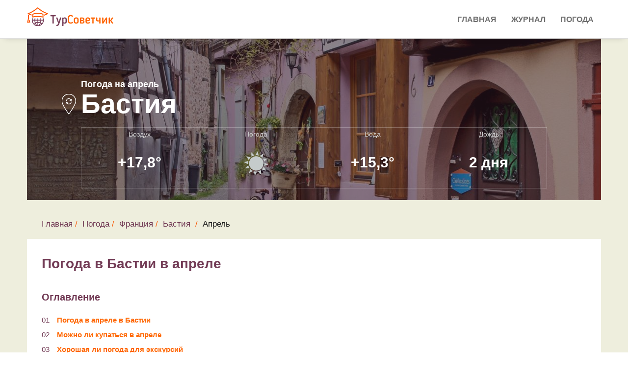

--- FILE ---
content_type: text/html; charset=UTF-8
request_url: https://tursovetchik.ru/pogoda/france/bastia/april/
body_size: 18696
content:
<!DOCTYPE html>
<html lang="ru">

<head>

    <meta charset="utf-8">
    <meta http-equiv="X-UA-Compatible" content="IE=edge">
    <meta name="viewport" content="width=device-width, initial-scale=1">
    <meta name="description" content="Бастия в апреле, стоит ли ехать на отдых? Подробно о погоде в Бастии в апреле: температура воды и воздуха, осадки, ветер и архив погоды по дням за последние годы">
     
    <title>Погода в Бастии в апреле 2020 &#8212; температура воды и воздуха</title>
    
	<base href="https://tursovetchik.ru/">
    <!-- Favicon -->
    <link rel="icon" type="image/png" href="/assets/images/favicon.png">
    <link rel="shortcut icon" type="image/png" href="/assets/images/favicon.png">
    <link rel="stylesheet" href="/assets/web/forecast/forecast.css">

    
    <!--link href="https://fonts.googleapis.com/css?family=Roboto&display=swap" rel="stylesheet"-->
        <link rel="stylesheet" href="/assets/components/minifyx/cache/styles_eaa344c8eb.min.css" type="text/css" />    <link href="https://fonts.googleapis.com/css?family=Open+Sans|Pacifico|Raleway:300,400,400i,500,600,700" rel="stylesheet">

    <!-- HTML5 Shim and Respond.js IE8 support of HTML5 elements and media queries -->
    <!-- WARNING: Respond.js doesn't work if you view the page via file:// -->
    <!--[if lt IE 9]>
    <script src="https://oss.maxcdn.com/libs/html5shiv/3.7.0/html5shiv.js"></script>
    <script src="https://oss.maxcdn.com/libs/respond.js/1.4.2/respond.min.js"></script>
    <![endif]-->

<script type="text/javascript">if (typeof TicketsConfig == "undefined")  {TicketsConfig={"ctx":"web","jsUrl":"\/assets\/components\/tickets\/js\/web\/","cssUrl":"\/assets\/components\/tickets\/css\/web\/","actionUrl":"\/assets\/components\/tickets\/action.php","close_all_message":"\u0437\u0430\u043a\u0440\u044b\u0442\u044c \u0432\u0441\u0435","tpanel":0,"enable_editor":0};} else {MergeConfig={"ctx":"web","jsUrl":"\/assets\/components\/tickets\/js\/web\/","cssUrl":"\/assets\/components\/tickets\/css\/web\/","actionUrl":"\/assets\/components\/tickets\/action.php","close_all_message":"\u0437\u0430\u043a\u0440\u044b\u0442\u044c \u0432\u0441\u0435","tpanel":0,"enable_editor":0}; for (var attrname in MergeConfig) { TicketsConfig[attrname] = MergeConfig[attrname]; }}</script>
<script type="text/javascript">TicketsConfig.formBefore = 0;TicketsConfig.thread_depth = 0;</script>
</head><body>
    <!-- Preloader -->
    <!--div id="preloader">
        <div id="status"></div>
    </div-->

<!-- Start Main Header -->
<header class="main-header">

    <!-- Header top start -->
    
    <!-- Header top end -->

            <!-- Start Navigation -->
        <nav class="navbar js-header navbar-default bootsnav" id="navbar-main">
            <!-- Start Top Search -->
            <div class="top-search">
                <div class="container p-0">
                    <div class="input-group">
                        <span class="input-group-addon"><i class="fa fa-search"></i></span>
                        <input type="text" class="form-control" placeholder="Search">
                        <span class="input-group-addon close-search"><i class="fa fa-times"></i></span>
                    </div>
                </div>
            </div>
            <!-- End Top Search -->
            <div class="container p-0">
                <!-- Start Header Navigation -->
                <div class="navbar-header">
                    <button type="button" class="navbar-toggle" data-toggle="collapse" data-target="#navbar-menu">
                        <i class="fa fa-bars"></i>
                    </button>
                    <a class="navbar-brand" href="/"><img src="/assets/images/logo/logo.png" class="logo" alt=""></a>
                </div>
                <!-- End Header Navigation -->

                <!-- Collect the nav links, forms, and other content for toggling -->
                <div class="collapse navbar-collapse" id="navbar-menu">
                    <ul class="nav navbar-nav navbar-right" data-in="fadeInUp" data-out="fadeOutDown"><li class="dropdown"><a href="/">Главная</a></li><li class="dropdown"><a href="blog/">Журнал</a></li><li class="dropdown"><a href="pogoda/">Погода</a></li></ul>                </div><!-- /.navbar-collapse -->
            </div>
        </nav>
        <!-- End Navigation --></header>


<section class="weather-area">
    <div class="container city">
        <div class="phead-cover" style="background-image: url('/assets/images/resources/2717/7ea0bc377da4f4e406fdb28116445c1aee61ce30.jpg')">
            <div class="phead-prallax">
                <div class="phead-title">

                    <span class="wtoday">Погода на апрель</span>
                    <div class="location-name">
                        <span class="location-icon"></span>
                        <span class="pagetitle">Бастия</span>
                    </div>


                    <div class="row header-weather-block">
                        <div class="col-xs-3 col-md-3 header-weather-block-col"><span class="header-block-title">Воздух</span><span class="header-block-param">+17,8&deg;</span></div>
                        <div class="col-xs-3 col-md-3 header-weather-block-col"><span class="header-block-title">Погода</span><span class="header-block-param"><img src="/assets/images/icons_v2/d.svg"></span></div>
                                                <div class="col-xs-3 col-md-3 header-weather-block-col"><span class="header-block-title">Вода</span><span class="header-block-param">+15,3&deg;</span></div>
                                                <div class="col-xs-3 col-md-3 header-weather-block-col header-weather-block-col-last"><span class="header-block-title">Дождь</span><span class="header-block-param">2 дня </span></div>
                                            </div>
                </div>
            </div>
        </div>
        <div class="row">
            <div class="col-lg-12 forecast">
                <div class="weather-breadcrumbs">
                    <ol class="breadcrumb">
                        <li><a href="/">Главная</a></li><li><a href="pogoda/">Погода</a></li><li><a href="https://tursovetchik.ru/pogoda/france/">Франция</a></li><li><a href="https://tursovetchik.ru/pogoda/france/bastia/">Бастия</a></li>                        <li>Апрель</li>
                    </ol>
                </div>


            





<script src="https://cdnjs.cloudflare.com/ajax/libs/Chart.js/2.9.3/Chart.min.js"></script>
<div class="row weather-block">
    <div class="forecast">

        <div class="forecast-header city-chart-title col-md-12">
            <h1>Погода в Бастии в апреле </h1>
        </div>

        <div class="col-md-12 weather-list-contents">
            <h3>Оглавление</h3>
            <ol class="weather-month-nav">
                
                <li><a href="pogoda/france/bastia/#weather">Погода в апреле в Бастии</a></li>
                
                                    <li><a href="pogoda/france/bastia/#tempwater_title">Можно ли купаться в апреле</a></li>
                                <li><a href="pogoda/france/bastia/#goodweather">Хорошая ли погода для экскурсий</a></li>
                <li><a href="pogoda/france/bastia/#when">Чем заняться в апреле</a></li>
                
                <li><a href="pogoda/france/bastia/#archive">Архив погоды за апрель</a></li>
                <li><a href="pogoda/france/bastia/#price">Цены на отдых в апреле</a></li>
            </ol>
        </div>
        <div class="forecast-months-city col-md-10">
            <table class="table table-forecast-months-city">

                <tr>
                    <td><img class="table-forecast-months-city" src="/assets/images/chart/1.png" width="10"
                             height="10"/></td>
                    <td>Температура воздуха среднесуточная</td>
                    <td>+14,0&deg;C</td>
                </tr>
                <tr>
                    <td><img class="table-forecast-months-city" src="/assets/images/chart/2.png" width="10"
                             height="10"/></td>
                    <td>Температура воздуха дневная</td>
                    <td>+17,8&deg;C</td>
                </tr>
                <tr>
                    <td><img class="table-forecast-months-city" src="/assets/images/chart/3.png" width="10"
                             height="10"/></td>
                    <td>Температура воздуха ночью</td>
                    <td>+11,0&deg;C</td>
                </tr>
                                    <tr>
                        <td><img class="table-forecast-months-city" src="/assets/images/chart/4.png" width="10"
                                 height="10"/></td>
                        <td>Температура воды</td>
                        <td>+15,3&deg;C</td>
                    </tr>
                                <tr>
                    <td><img class="table-forecast-months-city" src="/assets/images/chart/6.png" width="10"
                             height="10"/></td>
                    <td>Количество осадков</td>
                    <td>35 мм.</td>
                </tr>
                <tr>
                    <td><img class="table-forecast-months-city" src="/assets/images/chart/5.png" width="10"
                             height="10"/></td>
                    <td>Количество дождливых дней</td>
                    <td>2 дней</td>
                </tr>
                                <tr>
                    <td><img class="table-forecast-months-city" src="/assets/images/chart/humidity.svg" width="10"
                             height="10"/></td>
                    <td>Относительная влажность воздуха</td>
                    <td>18%</td>
                </tr>
                <tr>
                    <td><img class="table-forecast-months-city" src="/assets/images/chart/8.png" width="10"
                             height="10"/></td>
                    <td>Время восхода</td>
                    <td>06:41</td>
                </tr>
                <tr>
                    <td><img class="table-forecast-months-city" src="/assets/images/chart/9.png" width="10"
                             height="10"/></td>
                    <td>Время заката</td>
                    <td>20:03</td>
                </tr>
                <tr>
                    <td><img class="table-forecast-months-city" src="/assets/images/chart/8.png" width="10"
                             height="10"/></td>
                    <td>Продолжительность светого дня</td>
                    <td>12.7-14.0 часов</td>
                </tr>
                <tr>
                    <td><img class="table-forecast-months-city" src="/assets/images/chart/9.png" width="10"
                             height="10"/></td>
                    <td>Количество солнечных дней</td>
                    <td>20</td>
                </tr>
                <tr>
                    <td><img class="table-forecast-months-city" src="/assets/images/chart/wind.svg" width="10"
                             height="10"/></td>
                    <td>Скорость ветра</td>
                    <td>2 м/сек.</td>
                </tr>

            </table>
        </div>
    </div>
    <div class="col-md-12 ">
        <div class="forecast-list">
            <div class="forecast-title-h3">
                <h3>
                    Погода в Бастии в другие месяцы
                </h3>
            </div>
            <div class="forecast-months-list" style=" min-height:80px">
                                    <div class="forecast-links col-md-3 col-sm-4 col-xs-6">
                        <a href="pogoda/france/bastia/january/">Январь</a>
                    </div>
                                    <div class="forecast-links col-md-3 col-sm-4 col-xs-6">
                        <a href="pogoda/france/bastia/february/">Февраль</a>
                    </div>
                                    <div class="forecast-links col-md-3 col-sm-4 col-xs-6">
                        <a href="pogoda/france/bastia/march/">Март</a>
                    </div>
                                    <div class="forecast-links col-md-3 col-sm-4 col-xs-6">
                        <a href="pogoda/france/bastia/april/">Апрель</a>
                    </div>
                                    <div class="forecast-links col-md-3 col-sm-4 col-xs-6">
                        <a href="pogoda/france/bastia/may/">Май</a>
                    </div>
                                    <div class="forecast-links col-md-3 col-sm-4 col-xs-6">
                        <a href="pogoda/france/bastia/june/">Июнь</a>
                    </div>
                                    <div class="forecast-links col-md-3 col-sm-4 col-xs-6">
                        <a href="pogoda/france/bastia/july/">Июль</a>
                    </div>
                                    <div class="forecast-links col-md-3 col-sm-4 col-xs-6">
                        <a href="pogoda/france/bastia/august/">Август</a>
                    </div>
                                    <div class="forecast-links col-md-3 col-sm-4 col-xs-6">
                        <a href="pogoda/france/bastia/september/">Сентябрь</a>
                    </div>
                                    <div class="forecast-links col-md-3 col-sm-4 col-xs-6">
                        <a href="pogoda/france/bastia/october/">Октябрь</a>
                    </div>
                                    <div class="forecast-links col-md-3 col-sm-4 col-xs-6">
                        <a href="pogoda/france/bastia/november/">Ноябрь</a>
                    </div>
                                    <div class="forecast-links col-md-3 col-sm-4 col-xs-6">
                        <a href="pogoda/france/bastia/december/">Декабрь</a>
                    </div>
                            </div>

        </div>
    </div>

    

    <div class="col-md-12 ">
        <div class="forecast-list ">
            <div id="weather" class="forecast-header">
                <h2>Какая погода в апреле в Бастии</h2>
            </div>
            <div class="forecast-title-h3">
                <H3>Температура воздуха в Бастии в апреле</H3>
            </div>
            <span>
                    По статистике за последние годы средняя температура воздуха в Бастии днем составила
                    +17,8°C, ночью +11,0°C. Самая высокая температура наблюдалась
                    в апреле 2018 года и
                    достигла +24°C, самая низкая
                    в апреле 2019 года и
                    равнялась +3°C.

                </span>
            <div class="forecast-chart">
                <canvas class="js-chart" id="tempair" width="400" height="400"></canvas>
                <script>
                    var month = "апреля";
                    var ctx = document.getElementById("tempair");
                    var chartOptions =
                        {
                            responsive: true,
                            maintainAspectRatio: false,
                            legend: {
                                display: true
                            },
                            tooltips: {
                                mode: 'index',
                                intersect: false,
                                xPadding: 16,
                                yPadding: 10,
                                callbacks: {
                                    title: function (tooltipItems, data) {
                                        return tooltipItems[0].xLabel + ' ' + month;
                                    },
                                }
                            },
                            hover: {
                                mode: 'nearest',
                                intersect: true
                            },
                            scales: {
                                yAxes: [{
                                    ticks: {
                                        beginAtZero: true,
                                        autoSkip: false
                                    },
                                    // type: 'linear',
                                }],
                                xAxes: [{
                                    ticks: {
                                        beginAtZero: true,
                                        labelString: 'Дата'
                                    }
                                }]
                            }
                        }

                    var myChart = new Chart(ctx, {
                        type: 'line',
                        data: {
                            labels:["01","02","03","04","05","06","07","08","09",10,11,12,13,14,15,16,17,18,19,20,21,22,23,24,25,26,27,28,29,30],
                            datasets: [
                                {
                                    label: 'температура воздуха днем',
                                    data: ["17.0","16.5","16.6","17.7","17.1","17.2","17.5","17.1","14.7","16.1","16.2","17.5","16.7","17.6","18.3","18.7","18.2","19.3","18.2","18.8","18.6","19.1","18.6","19.8","19.0","19.9","19.4","17.6","18.7","18.2"],
                                    fill: false,
                                    backgroundColor: "rgba(255,99,132,1)",
                                    borderColor: "rgba(255,99,132,1)",
                                    borderWidth: 2
                                }, {
                                    fill: false,
                                    label: 'температура воздуха ночью',
                                    data: ["10.3","10.2","10.9","11.2","9.5","9.4","10.2","11.3","9.9","10.1","9.7","10.3","10.0","9.3","10.5","11.1","11.8","11.3","11.5","11.1","11.7","11.5","11.7","12.4","12.0","12.1","11.4","12.4","10.6","10.1"],
                                    backgroundColor: "rgba(120,120,120,1)",
                                    borderColor: "rgba(120,120,120,1)",
                                    borderWidth: 2
                                },
                            ]
                        },
                        options: chartOptions
                    });
                </script>
            </div>


            <div class="col-md-12">
                <div>
                    <div class="forecast-title-h3">
                        <h3>Как часто идут дожди</h3>
                    </div>
                                                                                                                                                В среднем апрель насчитывает лишь 2 дождливых дня в Бастии.
                                                            <div class="forecast-title-h3">
                        <h3>Ветер</h3>
                    </div>
                                                                                                                            По статистическим данным в апрель наблюдается очень слабый ветер - всего 2м/с,что делает апрель в Бастии самым тихим месяцем в году.                                            Самый сильный ветер был зафиксирован в апреле 2018 года и его порывы достигали 5.0 м/с, самый
                        слабый в апреле 2018 года и его порывы достигали 1.0 м/с.
                                        <div class="forecast-title-h3">
                        <h3>Солнечные, облачные и пасмурные дни</h3>
                    </div>

                                                                                    
                    По многолетней статистике в Бастии в этом месяце в среднем 20                    солнечных, 7 облачных
                    и 4 пасмурных дня, что отлично подходит для осмотра достопримечательностей и прогулок.                    <div class="forecast-title-h3">
                        <h3>Продолжительность дня</h3>
                    </div>
                    Продолжительность светового дня в апреле составляет около 12.7-14.0 часов. Самый
                    ранний восход в апреле начинается в 06:19                    - 30&nbsp;апреля, самый поздний в
                    07:05 - 1&nbsp;апреля.
                    Самый ранний закат происходит в 19:48                    - 1  апреля, самый поздний – в
                    20:20 - 30&nbsp;апреля.
                    <div class="forecast-title-h3">
                        <h3>Относительная влажность воздуха</h3>
                    </div>
                                                                                
                    Влажность воздуха в апреле месяце составляет около 18                    %.


                                            <div class="forecast-title-h2" id="tempwater_title">
                            <h2>Температура воды в апреле в Бастии</h2>
                        </div>
                    
                                                                                                                                                Можно ли купаться? Средняя температура воды в апреле обычно составляет
                    +15,3&deg;C,
                    что слишком холодно для купания.                                            Максимальная температура воды в апреле была зафиксирована в 2018 и составила 18.3&deg;C,
                        самая холодная в 2019 и составила 5.8&deg;C.
                                        <section class="water-charts">
                                                    <div class="forecast-chart forecast-month-city">
                                <canvas class="js-chart" id="tempwater" width="400" height="400"></canvas>
                                <script>
                                    var wtx = document.getElementById("tempwater");
                                    var chartOptions =
                                        {
                                            responsive: true,
                                            maintainAspectRatio: false,
                                            legend: {
                                                display: true
                                            },
                                            scales: {
                                                yAxes: [{
                                                    ticks: {
                                                        beginAtZero: true,
                                                        autoSkip: false
                                                    },
                                                    type: 'linear',
                                                }],
                                                xAxes: [{
                                                    ticks: {
                                                        beginAtZero: true,
                                                    }
                                                }]
                                            },
                                            tooltips: {
                                                mode: 'index',
                                                intersect: false,
                                                xPadding: 16,
                                                yPadding: 10,
                                                callbacks: {
                                                    title: function (tooltipItems, data) {
                                                        return tooltipItems[0].xLabel + ' ' + month;
                                                    },
                                                }
                                            },
                                        }

                                    var wChart = new Chart(wtx, {
                                        type: 'line',
                                        data: {
                                            labels:["01","02","03","04","05","06","07","08","09",10,11,12,13,14,15,16,17,18,19,20,21,22,23,24,25,26,27,28,29,30],
                                            datasets: [
                                                {
                                                    label: 'температура воды',
                                                    fill: false,
                                                    data: ["13.8","13.8","13.7","13.8","13.8","13.9","14.1","14.2","14.4","14.3","14.4","14.4","14.5","14.4","14.6","14.6","15.1","15.3","15.4","15.4","15.9","13.8","15.6","16.1","16.2","16.3","16.3","16.3","16.2","16.2"],
                                                    backgroundColor: "rgba(1,1,128,1)",
                                                    borderColor: "rgba(1,1,128,1)",
                                                    borderWidth: 2
                                                },
                                            ]
                                        },
                                        options: chartOptions
                                    });
                                </script>
                            </div>
                        
                    </section>


                    <section>
                        <div class="forecast-list">
                            <div id="goodweather" class="forecast-title-h2">
                                <h2>Хорошая ли погода для экскурсий</h2>
                            </div>
                                                        
                                                                                                                                                                                                                                                                                                                        <div class="forecast-list">В апреле по статистике и отзывам
                                туристов в Бастии климат  отлично подходит для прогулок и экскурсий.                                Температура держится в районе +11,0&deg;C..+17,8&deg;C.
                            </div>
                            <div class="forecast">
                                <script async
                                        src="https://c11.travelpayouts.com/content?promo_id=1499&shmarker=201479&wtype=context&order=top&num=3&widget_template=horizontal&width=100%25&logo=true&widgetbar=false&widgetbar_position=top&powered_by=false"
                                        charset="utf-8" async></script>
                            </div>
                        </div>
                    </section>
                    <section> 
                        <div class="forecast-list">
                            <div id="when" class="forecast-header">
                                <h2>Чем заняться в апреле?</h2>
                            </div>
                            <span>Мы оценили возможность досуга по шкале от <strong>1</strong> (непригодно) до <strong>10</strong> (отлично подходит)</span>
                            <table class="table-forecast-months-city">
                                                                    <tr style="height: 50px;">
                                        <td>
                                            <div class="forecast-icon"><img src="/assets/images/months/bich.svg"/>
                                            </div>
                                        </td>
                                        <td width="20%">
                                            <div class="forecast-walk-text">
                                                <span>Пляжный отдых</span>
                                            </div>
                                        </td>
                                        <td>
                                            <strong>/10</strong>
                                        </td>
                                        <td width="70%">
                                            <div class="forecast-chart forecast-horizontal-bar">
                                                <div style="width: 100%; height: 10px; background: linear-gradient(to right, #5DC0C1 0%, #E4E9F1 0%) no-repeat;"></div>
                                            </div>
                                        </td>
                                    </tr>
                                
                                <tr>
                                    <td>
                                        <div class="forecast-icon"><img width="40" height="40"
                                                                        src="/assets/images/months/walk.svg"/>
                                        </div>
                                    </td>
                                    <td width="20%" height="40px">
                                        <div class="forecast-walk-text">
                                            <span>Экскурсии и прогулки</span>
                                        </div>
                                    </td>
                                    <td>
                                        <strong>8/10</strong>
                                    </td>
                                    <td width="70%">
                                        <div class="forecast-horizontal-bar ">
                                            <div style="width: 100%; height: 10px; background: linear-gradient(to right, #5DC0C1 80%, #E4E9F1 80%) no-repeat"></div>
                                        </div>
                                    </td>
                                </tr>
                                <tr>
                                    <td>
                                        <div class="forecast-icon"><img src="/assets/images/months/tur.svg"/>
                                    </td>
                                    <td>
                                        <div class="forecast-walk-text">
                                            <span>Походы</span>
                                        </div>
                                    </td>
                                    <td><strong>6/10</strong></td>
                                    <td width="60%">
                                        <div class="forecast-horizontal-bar">
                                            <div style="width: 100%; height: 10px; background: linear-gradient(to right, #5DC0C1 60%, #E4E9F1 60%) no-repeat"></div>
                                        </div>
                                    </td>
                                </tr>
                            </table>
                        </div>
                    </section>
                </div>
            </div>

        </div>

        <div class="forecast-list">
            <div id="price" class="col-md-12">
                <h2>Какие цены на отдых в апреле</h2>
            </div>

            <div class="col-md-12 ">
                <script src="https://c18.travelpayouts.com/content?promo_id=4417&shmarker=201479&trs=29957&rows=1&columns=3&cellWidth=320"
                        charset="utf-8"></script>
            </div>
            <div class="col-md-6">
            <div class="link">
                <a target="_blank" href="https://tp.media/r?marker=201479&trs=29957&p=771&u=https%3A%2F%2Ftravelata.ru">Посмотреть
                    туры на Травелате</a></div>
            </div>
            <div class="col-md-6">
            <div class="link">
                <a target="_blank" href="https://tp.media/r?marker=201479&trs=29957&p=660&u=https%3A%2F%2Flevel.travel">Цены
                    на отдых во Франции</a></div>
            </div>
        </div>

        <div class="archive-weather">
                            <br>
        <div id="archive" class="col-md-6">
            <h2>Архив погоды за апрель</h2>
        </div>
        <div class="col-md-6 archive-year ">
            <ul class="nav nav-tabs">
                <li class="active">
                    <a href="#2025" data-toggle="tab" aria-expanded="true">2025</a>
                </li>
                <li>
                    <a href="#2024" data-toggle="tab" aria-expanded="false">2024</a>
                </li>
                <li class="">
                    <a href="#2023" data-toggle="tab" aria-expanded="false">2023</a>
                </li>
                <li>
                    <a href="#2022" data-toggle="tab" aria-expanded="false">2022</a>
                </li>
                <li>
                    <a href="#2021" data-toggle="tab" aria-expanded="false">2021</a>
                </li>


            </ul>
        </div>


        <div class="tab-content">
                            
                                                <div class="tab-pane years-day fade " id=2016>
                                <div class="header">
                                    <span class="day-name">Пн</span>
                                    <span class="day-name">Вт</span>
                                    <span class="day-name">Ср</span>
                                    <span class="day-name">Чт</span>
                                    <span class="day-name">Пт</span>
                                    <span class="day-name">Сб</span>
                                    <span class="day-name">Вс</span>
                            </div>
                            <div class="row">
                                                    <div class="col day-item inactive">
                            </div>
                                                    <div class="col day-item inactive">
                            </div>
                                                    <div class="col day-item inactive">
                            </div>
                                                    <div class="col day-item inactive">
                            </div>
                        
                                                                                                            
                            <div class="col day-item "
                                 data-id="1">
                                <div class="date">
                                    <span class="num">1</span>
                                    <span class="month">апреля</span>
                                    
                                </div>
                                <div class="temp">
                                    <span class="temp-min">+13&deg;</span>
                                    <span class="temp-max">+17&deg;</span>
                                </div>
                                <div class="water">
                                    <img src="assets/images/icons_v2/archive-water.svg">
                                    <span>+15&deg;</span>
                                </div>
                                <div class="icon">
                                    <img
                                            src="/assets/images/icons_v2/d.svg">
                                </div>

                                                            </div>
                                                                                                            
                            <div class="col day-item "
                                 data-id="2">
                                <div class="date">
                                    <span class="num">2</span>
                                    <span class="month">апреля</span>
                                    
                                </div>
                                <div class="temp">
                                    <span class="temp-min">+12&deg;</span>
                                    <span class="temp-max">+20&deg;</span>
                                </div>
                                <div class="water">
                                    <img src="assets/images/icons_v2/archive-water.svg">
                                    <span>+15&deg;</span>
                                </div>
                                <div class="icon">
                                    <img
                                            src="/assets/images/icons_v2/d_c1.svg">
                                </div>

                                                            </div>
                                                                                                            
                            <div class="col day-item "
                                 data-id="3">
                                <div class="date">
                                    <span class="num">3</span>
                                    <span class="month">апреля</span>
                                    
                                </div>
                                <div class="temp">
                                    <span class="temp-min">+13&deg;</span>
                                    <span class="temp-max">+19&deg;</span>
                                </div>
                                <div class="water">
                                    <img src="assets/images/icons_v2/archive-water.svg">
                                    <span>+14&deg;</span>
                                </div>
                                <div class="icon">
                                    <img
                                            src="/assets/images/icons_v2/c3_r1.svg">
                                </div>

                                                            </div>
                                                                                                            
                            <div class="col day-item row-start"
                                 data-id="4">
                                <div class="date">
                                    <span class="num">4</span>
                                    <span class="month">апреля</span>
                                    
                                </div>
                                <div class="temp">
                                    <span class="temp-min">+10&deg;</span>
                                    <span class="temp-max">+19&deg;</span>
                                </div>
                                <div class="water">
                                    <img src="assets/images/icons_v2/archive-water.svg">
                                    <span>+14&deg;</span>
                                </div>
                                <div class="icon">
                                    <img
                                            src="/assets/images/icons_v2/c3_r2.svg">
                                </div>

                                                            </div>
                                                                                                            
                            <div class="col day-item "
                                 data-id="5">
                                <div class="date">
                                    <span class="num">5</span>
                                    <span class="month">апреля</span>
                                    
                                </div>
                                <div class="temp">
                                    <span class="temp-min">+12&deg;</span>
                                    <span class="temp-max">+18&deg;</span>
                                </div>
                                <div class="water">
                                    <img src="assets/images/icons_v2/archive-water.svg">
                                    <span>+14&deg;</span>
                                </div>
                                <div class="icon">
                                    <img
                                            src="/assets/images/icons_v2/d_c1_r2.svg">
                                </div>

                                                            </div>
                                                                                                            
                            <div class="col day-item "
                                 data-id="6">
                                <div class="date">
                                    <span class="num">6</span>
                                    <span class="month">апреля</span>
                                    
                                </div>
                                <div class="temp">
                                    <span class="temp-min">+12&deg;</span>
                                    <span class="temp-max">+20&deg;</span>
                                </div>
                                <div class="water">
                                    <img src="assets/images/icons_v2/archive-water.svg">
                                    <span>+14&deg;</span>
                                </div>
                                <div class="icon">
                                    <img
                                            src="/assets/images/icons_v2/d_c1.svg">
                                </div>

                                                            </div>
                                                                                                            
                            <div class="col day-item "
                                 data-id="7">
                                <div class="date">
                                    <span class="num">7</span>
                                    <span class="month">апреля</span>
                                    
                                </div>
                                <div class="temp">
                                    <span class="temp-min">+11&deg;</span>
                                    <span class="temp-max">+22&deg;</span>
                                </div>
                                <div class="water">
                                    <img src="assets/images/icons_v2/archive-water.svg">
                                    <span>+15&deg;</span>
                                </div>
                                <div class="icon">
                                    <img
                                            src="/assets/images/icons_v2/d_c2.svg">
                                </div>

                                                            </div>
                                                                                                            
                            <div class="col day-item "
                                 data-id="8">
                                <div class="date">
                                    <span class="num">8</span>
                                    <span class="month">апреля</span>
                                    
                                </div>
                                <div class="temp">
                                    <span class="temp-min">+12&deg;</span>
                                    <span class="temp-max">+17&deg;</span>
                                </div>
                                <div class="water">
                                    <img src="assets/images/icons_v2/archive-water.svg">
                                    <span>+15&deg;</span>
                                </div>
                                <div class="icon">
                                    <img
                                            src="/assets/images/icons_v2/c3_r1.svg">
                                </div>

                                                            </div>
                                                                                                            
                            <div class="col day-item "
                                 data-id="9">
                                <div class="date">
                                    <span class="num">9</span>
                                    <span class="month">апреля</span>
                                    
                                </div>
                                <div class="temp">
                                    <span class="temp-min">+8&deg;</span>
                                    <span class="temp-max">+10&deg;</span>
                                </div>
                                <div class="water">
                                    <img src="assets/images/icons_v2/archive-water.svg">
                                    <span>+15&deg;</span>
                                </div>
                                <div class="icon">
                                    <img
                                            src="/assets/images/icons_v2/c3_r2.svg">
                                </div>

                                                            </div>
                                                                                                            
                            <div class="col day-item "
                                 data-id="10">
                                <div class="date">
                                    <span class="num">10</span>
                                    <span class="month">апреля</span>
                                    
                                </div>
                                <div class="temp">
                                    <span class="temp-min">+8&deg;</span>
                                    <span class="temp-max">+18&deg;</span>
                                </div>
                                <div class="water">
                                    <img src="assets/images/icons_v2/archive-water.svg">
                                    <span>+15&deg;</span>
                                </div>
                                <div class="icon">
                                    <img
                                            src="/assets/images/icons_v2/c3_r1.svg">
                                </div>

                                                            </div>
                                                                                                            
                            <div class="col day-item row-start"
                                 data-id="11">
                                <div class="date">
                                    <span class="num">11</span>
                                    <span class="month">апреля</span>
                                    
                                </div>
                                <div class="temp">
                                    <span class="temp-min">+8&deg;</span>
                                    <span class="temp-max">+20&deg;</span>
                                </div>
                                <div class="water">
                                    <img src="assets/images/icons_v2/archive-water.svg">
                                    <span>+15&deg;</span>
                                </div>
                                <div class="icon">
                                    <img
                                            src="/assets/images/icons_v2/c3_r1.svg">
                                </div>

                                                            </div>
                                                                                                            
                            <div class="col day-item "
                                 data-id="12">
                                <div class="date">
                                    <span class="num">12</span>
                                    <span class="month">апреля</span>
                                    
                                </div>
                                <div class="temp">
                                    <span class="temp-min">+10&deg;</span>
                                    <span class="temp-max">+19&deg;</span>
                                </div>
                                <div class="water">
                                    <img src="assets/images/icons_v2/archive-water.svg">
                                    <span>+15&deg;</span>
                                </div>
                                <div class="icon">
                                    <img
                                            src="/assets/images/icons_v2/d_c1_r2.svg">
                                </div>

                                                            </div>
                                                                                                            
                            <div class="col day-item "
                                 data-id="13">
                                <div class="date">
                                    <span class="num">13</span>
                                    <span class="month">апреля</span>
                                    
                                </div>
                                <div class="temp">
                                    <span class="temp-min">+10&deg;</span>
                                    <span class="temp-max">+20&deg;</span>
                                </div>
                                <div class="water">
                                    <img src="assets/images/icons_v2/archive-water.svg">
                                    <span>+15&deg;</span>
                                </div>
                                <div class="icon">
                                    <img
                                            src="/assets/images/icons_v2/c3_r1.svg">
                                </div>

                                                            </div>
                                                                                                            
                            <div class="col day-item "
                                 data-id="14">
                                <div class="date">
                                    <span class="num">14</span>
                                    <span class="month">апреля</span>
                                    
                                </div>
                                <div class="temp">
                                    <span class="temp-min">+11&deg;</span>
                                    <span class="temp-max">+20&deg;</span>
                                </div>
                                <div class="water">
                                    <img src="assets/images/icons_v2/archive-water.svg">
                                    <span>+16&deg;</span>
                                </div>
                                <div class="icon">
                                    <img
                                            src="/assets/images/icons_v2/d_c2.svg">
                                </div>

                                                            </div>
                                                                                                            
                            <div class="col day-item "
                                 data-id="15">
                                <div class="date">
                                    <span class="num">15</span>
                                    <span class="month">апреля</span>
                                    
                                </div>
                                <div class="temp">
                                    <span class="temp-min">+9&deg;</span>
                                    <span class="temp-max">+20&deg;</span>
                                </div>
                                <div class="water">
                                    <img src="assets/images/icons_v2/archive-water.svg">
                                    <span>+16&deg;</span>
                                </div>
                                <div class="icon">
                                    <img
                                            src="/assets/images/icons_v2/d_c1.svg">
                                </div>

                                                            </div>
                                                                                                            
                            <div class="col day-item "
                                 data-id="16">
                                <div class="date">
                                    <span class="num">16</span>
                                    <span class="month">апреля</span>
                                    
                                </div>
                                <div class="temp">
                                    <span class="temp-min">+11&deg;</span>
                                    <span class="temp-max">+19&deg;</span>
                                </div>
                                <div class="water">
                                    <img src="assets/images/icons_v2/archive-water.svg">
                                    <span>+16&deg;</span>
                                </div>
                                <div class="icon">
                                    <img
                                            src="/assets/images/icons_v2/d_c1.svg">
                                </div>

                                                            </div>
                                                                                                            
                            <div class="col day-item "
                                 data-id="17">
                                <div class="date">
                                    <span class="num">17</span>
                                    <span class="month">апреля</span>
                                    
                                </div>
                                <div class="temp">
                                    <span class="temp-min">+13&deg;</span>
                                    <span class="temp-max">+18&deg;</span>
                                </div>
                                <div class="water">
                                    <img src="assets/images/icons_v2/archive-water.svg">
                                    <span>+16&deg;</span>
                                </div>
                                <div class="icon">
                                    <img
                                            src="/assets/images/icons_v2/d_c1.svg">
                                </div>

                                                            </div>
                                                                                                            
                            <div class="col day-item row-start"
                                 data-id="18">
                                <div class="date">
                                    <span class="num">18</span>
                                    <span class="month">апреля</span>
                                    
                                </div>
                                <div class="temp">
                                    <span class="temp-min">+12&deg;</span>
                                    <span class="temp-max">+20&deg;</span>
                                </div>
                                <div class="water">
                                    <img src="assets/images/icons_v2/archive-water.svg">
                                    <span>+16&deg;</span>
                                </div>
                                <div class="icon">
                                    <img
                                            src="/assets/images/icons_v2/d_c2.svg">
                                </div>

                                                            </div>
                                                                                                            
                            <div class="col day-item "
                                 data-id="19">
                                <div class="date">
                                    <span class="num">19</span>
                                    <span class="month">апреля</span>
                                    
                                </div>
                                <div class="temp">
                                    <span class="temp-min">+12&deg;</span>
                                    <span class="temp-max">+20&deg;</span>
                                </div>
                                <div class="water">
                                    <img src="assets/images/icons_v2/archive-water.svg">
                                    <span>+16&deg;</span>
                                </div>
                                <div class="icon">
                                    <img
                                            src="/assets/images/icons_v2/d_c1.svg">
                                </div>

                                                            </div>
                                                                                                            
                            <div class="col day-item "
                                 data-id="20">
                                <div class="date">
                                    <span class="num">20</span>
                                    <span class="month">апреля</span>
                                    
                                </div>
                                <div class="temp">
                                    <span class="temp-min">+9&deg;</span>
                                    <span class="temp-max">+22&deg;</span>
                                </div>
                                <div class="water">
                                    <img src="assets/images/icons_v2/archive-water.svg">
                                    <span>+16&deg;</span>
                                </div>
                                <div class="icon">
                                    <img
                                            src="/assets/images/icons_v2/d.svg">
                                </div>

                                                            </div>
                                                                                                            
                            <div class="col day-item "
                                 data-id="21">
                                <div class="date">
                                    <span class="num">21</span>
                                    <span class="month">апреля</span>
                                    
                                </div>
                                <div class="temp">
                                    <span class="temp-min">+12&deg;</span>
                                    <span class="temp-max">+20&deg;</span>
                                </div>
                                <div class="water">
                                    <img src="assets/images/icons_v2/archive-water.svg">
                                    <span>+16&deg;</span>
                                </div>
                                <div class="icon">
                                    <img
                                            src="/assets/images/icons_v2/d.svg">
                                </div>

                                                            </div>
                                                                                                            
                            <div class="col day-item "
                                 data-id="22">
                                <div class="date">
                                    <span class="num">22</span>
                                    <span class="month">апреля</span>
                                    
                                </div>
                                <div class="temp">
                                    <span class="temp-min">+9&deg;</span>
                                    <span class="temp-max">+19&deg;</span>
                                </div>
                                <div class="water">
                                    <img src="assets/images/icons_v2/archive-water.svg">
                                    <span>+16&deg;</span>
                                </div>
                                <div class="icon">
                                    <img
                                            src="/assets/images/icons_v2/d.svg">
                                </div>

                                                            </div>
                                                                                                            
                            <div class="col day-item "
                                 data-id="23">
                                <div class="date">
                                    <span class="num">23</span>
                                    <span class="month">апреля</span>
                                    
                                </div>
                                <div class="temp">
                                    <span class="temp-min">+9&deg;</span>
                                    <span class="temp-max">+17&deg;</span>
                                </div>
                                <div class="water">
                                    <img src="assets/images/icons_v2/archive-water.svg">
                                    <span>+16&deg;</span>
                                </div>
                                <div class="icon">
                                    <img
                                            src="/assets/images/icons_v2/d_c1.svg">
                                </div>

                                                            </div>
                                                                                                            
                            <div class="col day-item "
                                 data-id="24">
                                <div class="date">
                                    <span class="num">24</span>
                                    <span class="month">апреля</span>
                                    
                                </div>
                                <div class="temp">
                                    <span class="temp-min">+12&deg;</span>
                                    <span class="temp-max">+20&deg;</span>
                                </div>
                                <div class="water">
                                    <img src="assets/images/icons_v2/archive-water.svg">
                                    <span>+16&deg;</span>
                                </div>
                                <div class="icon">
                                    <img
                                            src="/assets/images/icons_v2/d_c1.svg">
                                </div>

                                                            </div>
                                                                                                            
                            <div class="col day-item row-start"
                                 data-id="25">
                                <div class="date">
                                    <span class="num">25</span>
                                    <span class="month">апреля</span>
                                    
                                </div>
                                <div class="temp">
                                    <span class="temp-min">+11&deg;</span>
                                    <span class="temp-max">+15&deg;</span>
                                </div>
                                <div class="water">
                                    <img src="assets/images/icons_v2/archive-water.svg">
                                    <span>+16&deg;</span>
                                </div>
                                <div class="icon">
                                    <img
                                            src="/assets/images/icons_v2/d.svg">
                                </div>

                                                            </div>
                                                                                                            
                            <div class="col day-item "
                                 data-id="26">
                                <div class="date">
                                    <span class="num">26</span>
                                    <span class="month">апреля</span>
                                    
                                </div>
                                <div class="temp">
                                    <span class="temp-min">+7&deg;</span>
                                    <span class="temp-max">+19&deg;</span>
                                </div>
                                <div class="water">
                                    <img src="assets/images/icons_v2/archive-water.svg">
                                    <span>+16&deg;</span>
                                </div>
                                <div class="icon">
                                    <img
                                            src="/assets/images/icons_v2/d.svg">
                                </div>

                                                            </div>
                                                                                                            
                            <div class="col day-item "
                                 data-id="27">
                                <div class="date">
                                    <span class="num">27</span>
                                    <span class="month">апреля</span>
                                    
                                </div>
                                <div class="temp">
                                    <span class="temp-min">+9&deg;</span>
                                    <span class="temp-max">+20&deg;</span>
                                </div>
                                <div class="water">
                                    <img src="assets/images/icons_v2/archive-water.svg">
                                    <span>+16&deg;</span>
                                </div>
                                <div class="icon">
                                    <img
                                            src="/assets/images/icons_v2/d.svg">
                                </div>

                                                            </div>
                                                                                                            
                            <div class="col day-item "
                                 data-id="28">
                                <div class="date">
                                    <span class="num">28</span>
                                    <span class="month">апреля</span>
                                    
                                </div>
                                <div class="temp">
                                    <span class="temp-min">+11&deg;</span>
                                    <span class="temp-max">+14&deg;</span>
                                </div>
                                <div class="water">
                                    <img src="assets/images/icons_v2/archive-water.svg">
                                    <span>+16&deg;</span>
                                </div>
                                <div class="icon">
                                    <img
                                            src="/assets/images/icons_v2/d_c1.svg">
                                </div>

                                                            </div>
                                                                                                            
                            <div class="col day-item "
                                 data-id="29">
                                <div class="date">
                                    <span class="num">29</span>
                                    <span class="month">апреля</span>
                                    
                                </div>
                                <div class="temp">
                                    <span class="temp-min">+9&deg;</span>
                                    <span class="temp-max">+19&deg;</span>
                                </div>
                                <div class="water">
                                    <img src="assets/images/icons_v2/archive-water.svg">
                                    <span>+16&deg;</span>
                                </div>
                                <div class="icon">
                                    <img
                                            src="/assets/images/icons_v2/d_c2.svg">
                                </div>

                                                            </div>
                                                                                                            
                            <div class="col day-item "
                                 data-id="30">
                                <div class="date">
                                    <span class="num">30</span>
                                    <span class="month">апреля</span>
                                    
                                </div>
                                <div class="temp">
                                    <span class="temp-min">+9&deg;</span>
                                    <span class="temp-max">+20&deg;</span>
                                </div>
                                <div class="water">
                                    <img src="assets/images/icons_v2/archive-water.svg">
                                    <span>+16&deg;</span>
                                </div>
                                <div class="icon">
                                    <img
                                            src="/assets/images/icons_v2/c3_r1.svg">
                                </div>

                                                            </div>
                                            </div>
                </div>
                            
                                                <div class="tab-pane years-day fade " id=2017>
                                <div class="header">
                                    <span class="day-name">Пн</span>
                                    <span class="day-name">Вт</span>
                                    <span class="day-name">Ср</span>
                                    <span class="day-name">Чт</span>
                                    <span class="day-name">Пт</span>
                                    <span class="day-name">Сб</span>
                                    <span class="day-name">Вс</span>
                            </div>
                            <div class="row">
                                                    <div class="col day-item inactive">
                            </div>
                                                    <div class="col day-item inactive">
                            </div>
                                                    <div class="col day-item inactive">
                            </div>
                                                    <div class="col day-item inactive">
                            </div>
                                                    <div class="col day-item inactive">
                            </div>
                        
                                                                                                            
                            <div class="col day-item "
                                 data-id="1">
                                <div class="date">
                                    <span class="num">1</span>
                                    <span class="month">апреля</span>
                                    
                                </div>
                                <div class="temp">
                                    <span class="temp-min">+12&deg;</span>
                                    <span class="temp-max">+17&deg;</span>
                                </div>
                                <div class="water">
                                    <img src="assets/images/icons_v2/archive-water.svg">
                                    <span>+15&deg;</span>
                                </div>
                                <div class="icon">
                                    <img
                                            src="/assets/images/icons_v2/d.svg">
                                </div>

                                                            </div>
                                                                                                            
                            <div class="col day-item "
                                 data-id="2">
                                <div class="date">
                                    <span class="num">2</span>
                                    <span class="month">апреля</span>
                                    
                                </div>
                                <div class="temp">
                                    <span class="temp-min">+11&deg;</span>
                                    <span class="temp-max">+15&deg;</span>
                                </div>
                                <div class="water">
                                    <img src="assets/images/icons_v2/archive-water.svg">
                                    <span>+15&deg;</span>
                                </div>
                                <div class="icon">
                                    <img
                                            src="/assets/images/icons_v2/d_c2.svg">
                                </div>

                                                            </div>
                                                                                                            
                            <div class="col day-item row-start"
                                 data-id="3">
                                <div class="date">
                                    <span class="num">3</span>
                                    <span class="month">апреля</span>
                                    
                                </div>
                                <div class="temp">
                                    <span class="temp-min">+12&deg;</span>
                                    <span class="temp-max">+16&deg;</span>
                                </div>
                                <div class="water">
                                    <img src="assets/images/icons_v2/archive-water.svg">
                                    <span>+15&deg;</span>
                                </div>
                                <div class="icon">
                                    <img
                                            src="/assets/images/icons_v2/d_c1.svg">
                                </div>

                                                            </div>
                                                                                                            
                            <div class="col day-item "
                                 data-id="4">
                                <div class="date">
                                    <span class="num">4</span>
                                    <span class="month">апреля</span>
                                    
                                </div>
                                <div class="temp">
                                    <span class="temp-min">+13&deg;</span>
                                    <span class="temp-max">+19&deg;</span>
                                </div>
                                <div class="water">
                                    <img src="assets/images/icons_v2/archive-water.svg">
                                    <span>+15&deg;</span>
                                </div>
                                <div class="icon">
                                    <img
                                            src="/assets/images/icons_v2/c3_r2.svg">
                                </div>

                                                            </div>
                                                                                                            
                            <div class="col day-item "
                                 data-id="5">
                                <div class="date">
                                    <span class="num">5</span>
                                    <span class="month">апреля</span>
                                    
                                </div>
                                <div class="temp">
                                    <span class="temp-min">+12&deg;</span>
                                    <span class="temp-max">+17&deg;</span>
                                </div>
                                <div class="water">
                                    <img src="assets/images/icons_v2/archive-water.svg">
                                    <span>+15&deg;</span>
                                </div>
                                <div class="icon">
                                    <img
                                            src="/assets/images/icons_v2/d.svg">
                                </div>

                                                            </div>
                                                                                                            
                            <div class="col day-item "
                                 data-id="6">
                                <div class="date">
                                    <span class="num">6</span>
                                    <span class="month">апреля</span>
                                    
                                </div>
                                <div class="temp">
                                    <span class="temp-min">+11&deg;</span>
                                    <span class="temp-max">+17&deg;</span>
                                </div>
                                <div class="water">
                                    <img src="assets/images/icons_v2/archive-water.svg">
                                    <span>+15&deg;</span>
                                </div>
                                <div class="icon">
                                    <img
                                            src="/assets/images/icons_v2/d_c1.svg">
                                </div>

                                                            </div>
                                                                                                            
                            <div class="col day-item "
                                 data-id="7">
                                <div class="date">
                                    <span class="num">7</span>
                                    <span class="month">апреля</span>
                                    
                                </div>
                                <div class="temp">
                                    <span class="temp-min">+11&deg;</span>
                                    <span class="temp-max">+18&deg;</span>
                                </div>
                                <div class="water">
                                    <img src="assets/images/icons_v2/archive-water.svg">
                                    <span>+15&deg;</span>
                                </div>
                                <div class="icon">
                                    <img
                                            src="/assets/images/icons_v2/d.svg">
                                </div>

                                                            </div>
                                                                                                            
                            <div class="col day-item "
                                 data-id="8">
                                <div class="date">
                                    <span class="num">8</span>
                                    <span class="month">апреля</span>
                                    
                                </div>
                                <div class="temp">
                                    <span class="temp-min">+12&deg;</span>
                                    <span class="temp-max">+19&deg;</span>
                                </div>
                                <div class="water">
                                    <img src="assets/images/icons_v2/archive-water.svg">
                                    <span>+15&deg;</span>
                                </div>
                                <div class="icon">
                                    <img
                                            src="/assets/images/icons_v2/d.svg">
                                </div>

                                                            </div>
                                                                                                            
                            <div class="col day-item "
                                 data-id="9">
                                <div class="date">
                                    <span class="num">9</span>
                                    <span class="month">апреля</span>
                                    
                                </div>
                                <div class="temp">
                                    <span class="temp-min">+11&deg;</span>
                                    <span class="temp-max">+19&deg;</span>
                                </div>
                                <div class="water">
                                    <img src="assets/images/icons_v2/archive-water.svg">
                                    <span>+16&deg;</span>
                                </div>
                                <div class="icon">
                                    <img
                                            src="/assets/images/icons_v2/d_c1_r1.svg">
                                </div>

                                                            </div>
                                                                                                            
                            <div class="col day-item row-start"
                                 data-id="10">
                                <div class="date">
                                    <span class="num">10</span>
                                    <span class="month">апреля</span>
                                    
                                </div>
                                <div class="temp">
                                    <span class="temp-min">+12&deg;</span>
                                    <span class="temp-max">+20&deg;</span>
                                </div>
                                <div class="water">
                                    <img src="assets/images/icons_v2/archive-water.svg">
                                    <span>+16&deg;</span>
                                </div>
                                <div class="icon">
                                    <img
                                            src="/assets/images/icons_v2/d_c2_r1.svg">
                                </div>

                                                            </div>
                                                                                                            
                            <div class="col day-item "
                                 data-id="11">
                                <div class="date">
                                    <span class="num">11</span>
                                    <span class="month">апреля</span>
                                    
                                </div>
                                <div class="temp">
                                    <span class="temp-min">+11&deg;</span>
                                    <span class="temp-max">+18&deg;</span>
                                </div>
                                <div class="water">
                                    <img src="assets/images/icons_v2/archive-water.svg">
                                    <span>+16&deg;</span>
                                </div>
                                <div class="icon">
                                    <img
                                            src="/assets/images/icons_v2/d_c1_r1.svg">
                                </div>

                                                            </div>
                                                                                                            
                            <div class="col day-item "
                                 data-id="12">
                                <div class="date">
                                    <span class="num">12</span>
                                    <span class="month">апреля</span>
                                    
                                </div>
                                <div class="temp">
                                    <span class="temp-min">+12&deg;</span>
                                    <span class="temp-max">+20&deg;</span>
                                </div>
                                <div class="water">
                                    <img src="assets/images/icons_v2/archive-water.svg">
                                    <span>+16&deg;</span>
                                </div>
                                <div class="icon">
                                    <img
                                            src="/assets/images/icons_v2/d_c1_r1_st.svg">
                                </div>

                                                            </div>
                                                                                                            
                            <div class="col day-item "
                                 data-id="13">
                                <div class="date">
                                    <span class="num">13</span>
                                    <span class="month">апреля</span>
                                    
                                </div>
                                <div class="temp">
                                    <span class="temp-min">+12&deg;</span>
                                    <span class="temp-max">+18&deg;</span>
                                </div>
                                <div class="water">
                                    <img src="assets/images/icons_v2/archive-water.svg">
                                    <span>+16&deg;</span>
                                </div>
                                <div class="icon">
                                    <img
                                            src="/assets/images/icons_v2/d_c1.svg">
                                </div>

                                                            </div>
                                                                                                            
                            <div class="col day-item "
                                 data-id="14">
                                <div class="date">
                                    <span class="num">14</span>
                                    <span class="month">апреля</span>
                                    
                                </div>
                                <div class="temp">
                                    <span class="temp-min">+11&deg;</span>
                                    <span class="temp-max">+18&deg;</span>
                                </div>
                                <div class="water">
                                    <img src="assets/images/icons_v2/archive-water.svg">
                                    <span>+17&deg;</span>
                                </div>
                                <div class="icon">
                                    <img
                                            src="/assets/images/icons_v2/c3_r1.svg">
                                </div>

                                                            </div>
                                                                                                            
                            <div class="col day-item "
                                 data-id="15">
                                <div class="date">
                                    <span class="num">15</span>
                                    <span class="month">апреля</span>
                                    
                                </div>
                                <div class="temp">
                                    <span class="temp-min">+12&deg;</span>
                                    <span class="temp-max">+18&deg;</span>
                                </div>
                                <div class="water">
                                    <img src="assets/images/icons_v2/archive-water.svg">
                                    <span>+17&deg;</span>
                                </div>
                                <div class="icon">
                                    <img
                                            src="/assets/images/icons_v2/d.svg">
                                </div>

                                                            </div>
                                                                                                            
                            <div class="col day-item "
                                 data-id="16">
                                <div class="date">
                                    <span class="num">16</span>
                                    <span class="month">апреля</span>
                                    
                                </div>
                                <div class="temp">
                                    <span class="temp-min">+13&deg;</span>
                                    <span class="temp-max">+20&deg;</span>
                                </div>
                                <div class="water">
                                    <img src="assets/images/icons_v2/archive-water.svg">
                                    <span>+17&deg;</span>
                                </div>
                                <div class="icon">
                                    <img
                                            src="/assets/images/icons_v2/c3.svg">
                                </div>

                                                            </div>
                                                                                                            
                            <div class="col day-item row-start"
                                 data-id="17">
                                <div class="date">
                                    <span class="num">17</span>
                                    <span class="month">апреля</span>
                                    
                                </div>
                                <div class="temp">
                                    <span class="temp-min">+13&deg;</span>
                                    <span class="temp-max">+18&deg;</span>
                                </div>
                                <div class="water">
                                    <img src="assets/images/icons_v2/archive-water.svg">
                                    <span>+17&deg;</span>
                                </div>
                                <div class="icon">
                                    <img
                                            src="/assets/images/icons_v2/d.svg">
                                </div>

                                                            </div>
                                                                                                            
                            <div class="col day-item "
                                 data-id="18">
                                <div class="date">
                                    <span class="num">18</span>
                                    <span class="month">апреля</span>
                                    
                                </div>
                                <div class="temp">
                                    <span class="temp-min">+12&deg;</span>
                                    <span class="temp-max">+18&deg;</span>
                                </div>
                                <div class="water">
                                    <img src="assets/images/icons_v2/archive-water.svg">
                                    <span>+17&deg;</span>
                                </div>
                                <div class="icon">
                                    <img
                                            src="/assets/images/icons_v2/d.svg">
                                </div>

                                                            </div>
                                                                                                            
                            <div class="col day-item "
                                 data-id="19">
                                <div class="date">
                                    <span class="num">19</span>
                                    <span class="month">апреля</span>
                                    
                                </div>
                                <div class="temp">
                                    <span class="temp-min">+11&deg;</span>
                                    <span class="temp-max">+15&deg;</span>
                                </div>
                                <div class="water">
                                    <img src="assets/images/icons_v2/archive-water.svg">
                                    <span>+17&deg;</span>
                                </div>
                                <div class="icon">
                                    <img
                                            src="/assets/images/icons_v2/d.svg">
                                </div>

                                                            </div>
                                                                                                            
                            <div class="col day-item "
                                 data-id="20">
                                <div class="date">
                                    <span class="num">20</span>
                                    <span class="month">апреля</span>
                                    
                                </div>
                                <div class="temp">
                                    <span class="temp-min">+8&deg;</span>
                                    <span class="temp-max">+13&deg;</span>
                                </div>
                                <div class="water">
                                    <img src="assets/images/icons_v2/archive-water.svg">
                                    <span>+16&deg;</span>
                                </div>
                                <div class="icon">
                                    <img
                                            src="/assets/images/icons_v2/d.svg">
                                </div>

                                                            </div>
                                                                                                            
                            <div class="col day-item "
                                 data-id="21">
                                <div class="date">
                                    <span class="num">21</span>
                                    <span class="month">апреля</span>
                                    
                                </div>
                                <div class="temp">
                                    <span class="temp-min">+7&deg;</span>
                                    <span class="temp-max">+14&deg;</span>
                                </div>
                                <div class="water">
                                    <img src="assets/images/icons_v2/archive-water.svg">
                                    <span>+16&deg;</span>
                                </div>
                                <div class="icon">
                                    <img
                                            src="/assets/images/icons_v2/d.svg">
                                </div>

                                                            </div>
                                                                                                            
                            <div class="col day-item "
                                 data-id="22">
                                <div class="date">
                                    <span class="num">22</span>
                                    <span class="month">апреля</span>
                                    
                                </div>
                                <div class="temp">
                                    <span class="temp-min">+8&deg;</span>
                                    <span class="temp-max">+17&deg;</span>
                                </div>
                                <div class="water">
                                    <img src="assets/images/icons_v2/archive-water.svg">
                                    <span>+16&deg;</span>
                                </div>
                                <div class="icon">
                                    <img
                                            src="/assets/images/icons_v2/d.svg">
                                </div>

                                                            </div>
                                                                                                            
                            <div class="col day-item "
                                 data-id="23">
                                <div class="date">
                                    <span class="num">23</span>
                                    <span class="month">апреля</span>
                                    
                                </div>
                                <div class="temp">
                                    <span class="temp-min">+9&deg;</span>
                                    <span class="temp-max">+18&deg;</span>
                                </div>
                                <div class="water">
                                    <img src="assets/images/icons_v2/archive-water.svg">
                                    <span>+16&deg;</span>
                                </div>
                                <div class="icon">
                                    <img
                                            src="/assets/images/icons_v2/d_c1_r2_st.svg">
                                </div>

                                                            </div>
                                                                                                            
                            <div class="col day-item row-start"
                                 data-id="24">
                                <div class="date">
                                    <span class="num">24</span>
                                    <span class="month">апреля</span>
                                    
                                </div>
                                <div class="temp">
                                    <span class="temp-min">+10&deg;</span>
                                    <span class="temp-max">+18&deg;</span>
                                </div>
                                <div class="water">
                                    <img src="assets/images/icons_v2/archive-water.svg">
                                    <span>+16&deg;</span>
                                </div>
                                <div class="icon">
                                    <img
                                            src="/assets/images/icons_v2/d.svg">
                                </div>

                                                            </div>
                                                                                                            
                            <div class="col day-item "
                                 data-id="25">
                                <div class="date">
                                    <span class="num">25</span>
                                    <span class="month">апреля</span>
                                    
                                </div>
                                <div class="temp">
                                    <span class="temp-min">+12&deg;</span>
                                    <span class="temp-max">+19&deg;</span>
                                </div>
                                <div class="water">
                                    <img src="assets/images/icons_v2/archive-water.svg">
                                    <span>+16&deg;</span>
                                </div>
                                <div class="icon">
                                    <img
                                            src="/assets/images/icons_v2/d.svg">
                                </div>

                                                            </div>
                                                                                                            
                            <div class="col day-item "
                                 data-id="26">
                                <div class="date">
                                    <span class="num">26</span>
                                    <span class="month">апреля</span>
                                    
                                </div>
                                <div class="temp">
                                    <span class="temp-min">+14&deg;</span>
                                    <span class="temp-max">+20&deg;</span>
                                </div>
                                <div class="water">
                                    <img src="assets/images/icons_v2/archive-water.svg">
                                    <span>+16&deg;</span>
                                </div>
                                <div class="icon">
                                    <img
                                            src="/assets/images/icons_v2/d_c1_r1_st.svg">
                                </div>

                                                            </div>
                                                                                                            
                            <div class="col day-item "
                                 data-id="27">
                                <div class="date">
                                    <span class="num">27</span>
                                    <span class="month">апреля</span>
                                    
                                </div>
                                <div class="temp">
                                    <span class="temp-min">+13&deg;</span>
                                    <span class="temp-max">+17&deg;</span>
                                </div>
                                <div class="water">
                                    <img src="assets/images/icons_v2/archive-water.svg">
                                    <span>+16&deg;</span>
                                </div>
                                <div class="icon">
                                    <img
                                            src="/assets/images/icons_v2/d.svg">
                                </div>

                                                            </div>
                                                                                                            
                            <div class="col day-item "
                                 data-id="28">
                                <div class="date">
                                    <span class="num">28</span>
                                    <span class="month">апреля</span>
                                    
                                </div>
                                <div class="temp">
                                    <span class="temp-min">+11&deg;</span>
                                    <span class="temp-max">+16&deg;</span>
                                </div>
                                <div class="water">
                                    <img src="assets/images/icons_v2/archive-water.svg">
                                    <span>+16&deg;</span>
                                </div>
                                <div class="icon">
                                    <img
                                            src="/assets/images/icons_v2/d.svg">
                                </div>

                                                            </div>
                                                                                                            
                            <div class="col day-item "
                                 data-id="29">
                                <div class="date">
                                    <span class="num">29</span>
                                    <span class="month">апреля</span>
                                    
                                </div>
                                <div class="temp">
                                    <span class="temp-min">+9&deg;</span>
                                    <span class="temp-max">+17&deg;</span>
                                </div>
                                <div class="water">
                                    <img src="assets/images/icons_v2/archive-water.svg">
                                    <span>+16&deg;</span>
                                </div>
                                <div class="icon">
                                    <img
                                            src="/assets/images/icons_v2/d.svg">
                                </div>

                                                            </div>
                                                                                                            
                            <div class="col day-item "
                                 data-id="30">
                                <div class="date">
                                    <span class="num">30</span>
                                    <span class="month">апреля</span>
                                    
                                </div>
                                <div class="temp">
                                    <span class="temp-min">+10&deg;</span>
                                    <span class="temp-max">+17&deg;</span>
                                </div>
                                <div class="water">
                                    <img src="assets/images/icons_v2/archive-water.svg">
                                    <span>+16&deg;</span>
                                </div>
                                <div class="icon">
                                    <img
                                            src="/assets/images/icons_v2/d.svg">
                                </div>

                                                            </div>
                                            </div>
                </div>
                            
                                                <div class="tab-pane years-day fade " id=2018>
                                <div class="header">
                                    <span class="day-name">Пн</span>
                                    <span class="day-name">Вт</span>
                                    <span class="day-name">Ср</span>
                                    <span class="day-name">Чт</span>
                                    <span class="day-name">Пт</span>
                                    <span class="day-name">Сб</span>
                                    <span class="day-name">Вс</span>
                            </div>
                            <div class="row">
                                                    <div class="col day-item inactive">
                            </div>
                                                    <div class="col day-item inactive">
                            </div>
                                                    <div class="col day-item inactive">
                            </div>
                                                    <div class="col day-item inactive">
                            </div>
                                                    <div class="col day-item inactive">
                            </div>
                                                    <div class="col day-item inactive">
                            </div>
                        
                                                                                                            
                            <div class="col day-item "
                                 data-id="1">
                                <div class="date">
                                    <span class="num">1</span>
                                    <span class="month">апреля</span>
                                    
                                </div>
                                <div class="temp">
                                    <span class="temp-min">+10&deg;</span>
                                    <span class="temp-max">+18&deg;</span>
                                </div>
                                <div class="water">
                                    <img src="assets/images/icons_v2/archive-water.svg">
                                    <span>+14&deg;</span>
                                </div>
                                <div class="icon">
                                    <img
                                            src="/assets/images/icons_v2/d.svg">
                                </div>

                                                            </div>
                                                                                                            
                            <div class="col day-item row-start"
                                 data-id="2">
                                <div class="date">
                                    <span class="num">2</span>
                                    <span class="month">апреля</span>
                                    
                                </div>
                                <div class="temp">
                                    <span class="temp-min">+8&deg;</span>
                                    <span class="temp-max">+16&deg;</span>
                                </div>
                                <div class="water">
                                    <img src="assets/images/icons_v2/archive-water.svg">
                                    <span>+14&deg;</span>
                                </div>
                                <div class="icon">
                                    <img
                                            src="/assets/images/icons_v2/d_c1.svg">
                                </div>

                                                            </div>
                                                                                                            
                            <div class="col day-item "
                                 data-id="3">
                                <div class="date">
                                    <span class="num">3</span>
                                    <span class="month">апреля</span>
                                    
                                </div>
                                <div class="temp">
                                    <span class="temp-min">+11&deg;</span>
                                    <span class="temp-max">+16&deg;</span>
                                </div>
                                <div class="water">
                                    <img src="assets/images/icons_v2/archive-water.svg">
                                    <span>+14&deg;</span>
                                </div>
                                <div class="icon">
                                    <img
                                            src="/assets/images/icons_v2/c3_r1.svg">
                                </div>

                                                            </div>
                                                                                                            
                            <div class="col day-item "
                                 data-id="4">
                                <div class="date">
                                    <span class="num">4</span>
                                    <span class="month">апреля</span>
                                    
                                </div>
                                <div class="temp">
                                    <span class="temp-min">+12&deg;</span>
                                    <span class="temp-max">+18&deg;</span>
                                </div>
                                <div class="water">
                                    <img src="assets/images/icons_v2/archive-water.svg">
                                    <span>+14&deg;</span>
                                </div>
                                <div class="icon">
                                    <img
                                            src="/assets/images/icons_v2/c3_r2.svg">
                                </div>

                                                            </div>
                                                                                                            
                            <div class="col day-item "
                                 data-id="5">
                                <div class="date">
                                    <span class="num">5</span>
                                    <span class="month">апреля</span>
                                    
                                </div>
                                <div class="temp">
                                    <span class="temp-min">+11&deg;</span>
                                    <span class="temp-max">+19&deg;</span>
                                </div>
                                <div class="water">
                                    <img src="assets/images/icons_v2/archive-water.svg">
                                    <span>+14&deg;</span>
                                </div>
                                <div class="icon">
                                    <img
                                            src="/assets/images/icons_v2/d_c1_r2.svg">
                                </div>

                                                            </div>
                                                                                                            
                            <div class="col day-item "
                                 data-id="6">
                                <div class="date">
                                    <span class="num">6</span>
                                    <span class="month">апреля</span>
                                    
                                </div>
                                <div class="temp">
                                    <span class="temp-min">+9&deg;</span>
                                    <span class="temp-max">+18&deg;</span>
                                </div>
                                <div class="water">
                                    <img src="assets/images/icons_v2/archive-water.svg">
                                    <span>+14&deg;</span>
                                </div>
                                <div class="icon">
                                    <img
                                            src="/assets/images/icons_v2/d_c1.svg">
                                </div>

                                                            </div>
                                                                                                            
                            <div class="col day-item "
                                 data-id="7">
                                <div class="date">
                                    <span class="num">7</span>
                                    <span class="month">апреля</span>
                                    
                                </div>
                                <div class="temp">
                                    <span class="temp-min">+11&deg;</span>
                                    <span class="temp-max">+18&deg;</span>
                                </div>
                                <div class="water">
                                    <img src="assets/images/icons_v2/archive-water.svg">
                                    <span>+15&deg;</span>
                                </div>
                                <div class="icon">
                                    <img
                                            src="/assets/images/icons_v2/d_c2.svg">
                                </div>

                                                            </div>
                                                                                                            
                            <div class="col day-item "
                                 data-id="8">
                                <div class="date">
                                    <span class="num">8</span>
                                    <span class="month">апреля</span>
                                    
                                </div>
                                <div class="temp">
                                    <span class="temp-min">+11&deg;</span>
                                    <span class="temp-max">+17&deg;</span>
                                </div>
                                <div class="water">
                                    <img src="assets/images/icons_v2/archive-water.svg">
                                    <span>+15&deg;</span>
                                </div>
                                <div class="icon">
                                    <img
                                            src="/assets/images/icons_v2/c3_r1.svg">
                                </div>

                                                            </div>
                                                                                                            
                            <div class="col day-item row-start"
                                 data-id="9">
                                <div class="date">
                                    <span class="num">9</span>
                                    <span class="month">апреля</span>
                                    
                                </div>
                                <div class="temp">
                                    <span class="temp-min">+11&deg;</span>
                                    <span class="temp-max">+13&deg;</span>
                                </div>
                                <div class="water">
                                    <img src="assets/images/icons_v2/archive-water.svg">
                                    <span>+14&deg;</span>
                                </div>
                                <div class="icon">
                                    <img
                                            src="/assets/images/icons_v2/c3_r2.svg">
                                </div>

                                                            </div>
                                                                                                            
                            <div class="col day-item "
                                 data-id="10">
                                <div class="date">
                                    <span class="num">10</span>
                                    <span class="month">апреля</span>
                                    
                                </div>
                                <div class="temp">
                                    <span class="temp-min">+10&deg;</span>
                                    <span class="temp-max">+14&deg;</span>
                                </div>
                                <div class="water">
                                    <img src="assets/images/icons_v2/archive-water.svg">
                                    <span>+14&deg;</span>
                                </div>
                                <div class="icon">
                                    <img
                                            src="/assets/images/icons_v2/c3_r1.svg">
                                </div>

                                                            </div>
                                                                                                            
                            <div class="col day-item "
                                 data-id="11">
                                <div class="date">
                                    <span class="num">11</span>
                                    <span class="month">апреля</span>
                                    
                                </div>
                                <div class="temp">
                                    <span class="temp-min">+11&deg;</span>
                                    <span class="temp-max">+13&deg;</span>
                                </div>
                                <div class="water">
                                    <img src="assets/images/icons_v2/archive-water.svg">
                                    <span>+14&deg;</span>
                                </div>
                                <div class="icon">
                                    <img
                                            src="/assets/images/icons_v2/c3_r1.svg">
                                </div>

                                                            </div>
                                                                                                            
                            <div class="col day-item "
                                 data-id="12">
                                <div class="date">
                                    <span class="num">12</span>
                                    <span class="month">апреля</span>
                                    
                                </div>
                                <div class="temp">
                                    <span class="temp-min">+10&deg;</span>
                                    <span class="temp-max">+17&deg;</span>
                                </div>
                                <div class="water">
                                    <img src="assets/images/icons_v2/archive-water.svg">
                                    <span>+14&deg;</span>
                                </div>
                                <div class="icon">
                                    <img
                                            src="/assets/images/icons_v2/d_c1_r2.svg">
                                </div>

                                                            </div>
                                                                                                            
                            <div class="col day-item "
                                 data-id="13">
                                <div class="date">
                                    <span class="num">13</span>
                                    <span class="month">апреля</span>
                                    
                                </div>
                                <div class="temp">
                                    <span class="temp-min">+8&deg;</span>
                                    <span class="temp-max">+15&deg;</span>
                                </div>
                                <div class="water">
                                    <img src="assets/images/icons_v2/archive-water.svg">
                                    <span>+14&deg;</span>
                                </div>
                                <div class="icon">
                                    <img
                                            src="/assets/images/icons_v2/c3_r1.svg">
                                </div>

                                                            </div>
                                                                                                            
                            <div class="col day-item "
                                 data-id="14">
                                <div class="date">
                                    <span class="num">14</span>
                                    <span class="month">апреля</span>
                                    
                                </div>
                                <div class="temp">
                                    <span class="temp-min">+10&deg;</span>
                                    <span class="temp-max">+20&deg;</span>
                                </div>
                                <div class="water">
                                    <img src="assets/images/icons_v2/archive-water.svg">
                                    <span>+14&deg;</span>
                                </div>
                                <div class="icon">
                                    <img
                                            src="/assets/images/icons_v2/d_c2.svg">
                                </div>

                                                            </div>
                                                                                                            
                            <div class="col day-item "
                                 data-id="15">
                                <div class="date">
                                    <span class="num">15</span>
                                    <span class="month">апреля</span>
                                    
                                </div>
                                <div class="temp">
                                    <span class="temp-min">+13&deg;</span>
                                    <span class="temp-max">+20&deg;</span>
                                </div>
                                <div class="water">
                                    <img src="assets/images/icons_v2/archive-water.svg">
                                    <span>+14&deg;</span>
                                </div>
                                <div class="icon">
                                    <img
                                            src="/assets/images/icons_v2/d_c1.svg">
                                </div>

                                                            </div>
                                                                                                            
                            <div class="col day-item row-start"
                                 data-id="16">
                                <div class="date">
                                    <span class="num">16</span>
                                    <span class="month">апреля</span>
                                    
                                </div>
                                <div class="temp">
                                    <span class="temp-min">+13&deg;</span>
                                    <span class="temp-max">+21&deg;</span>
                                </div>
                                <div class="water">
                                    <img src="assets/images/icons_v2/archive-water.svg">
                                    <span>+14&deg;</span>
                                </div>
                                <div class="icon">
                                    <img
                                            src="/assets/images/icons_v2/d_c1.svg">
                                </div>

                                                            </div>
                                                                                                            
                            <div class="col day-item "
                                 data-id="17">
                                <div class="date">
                                    <span class="num">17</span>
                                    <span class="month">апреля</span>
                                    
                                </div>
                                <div class="temp">
                                    <span class="temp-min">+13&deg;</span>
                                    <span class="temp-max">+21&deg;</span>
                                </div>
                                <div class="water">
                                    <img src="assets/images/icons_v2/archive-water.svg">
                                    <span>+14&deg;</span>
                                </div>
                                <div class="icon">
                                    <img
                                            src="/assets/images/icons_v2/d_c1.svg">
                                </div>

                                                            </div>
                                                                                                            
                            <div class="col day-item "
                                 data-id="18">
                                <div class="date">
                                    <span class="num">18</span>
                                    <span class="month">апреля</span>
                                    
                                </div>
                                <div class="temp">
                                    <span class="temp-min">+14&deg;</span>
                                    <span class="temp-max">+21&deg;</span>
                                </div>
                                <div class="water">
                                    <img src="assets/images/icons_v2/archive-water.svg">
                                    <span>+15&deg;</span>
                                </div>
                                <div class="icon">
                                    <img
                                            src="/assets/images/icons_v2/d_c2.svg">
                                </div>

                                                            </div>
                                                                                                            
                            <div class="col day-item "
                                 data-id="19">
                                <div class="date">
                                    <span class="num">19</span>
                                    <span class="month">апреля</span>
                                    
                                </div>
                                <div class="temp">
                                    <span class="temp-min">+14&deg;</span>
                                    <span class="temp-max">+22&deg;</span>
                                </div>
                                <div class="water">
                                    <img src="assets/images/icons_v2/archive-water.svg">
                                    <span>+15&deg;</span>
                                </div>
                                <div class="icon">
                                    <img
                                            src="/assets/images/icons_v2/d_c1.svg">
                                </div>

                                                            </div>
                                                                                                            
                            <div class="col day-item "
                                 data-id="20">
                                <div class="date">
                                    <span class="num">20</span>
                                    <span class="month">апреля</span>
                                    
                                </div>
                                <div class="temp">
                                    <span class="temp-min">+15&deg;</span>
                                    <span class="temp-max">+23&deg;</span>
                                </div>
                                <div class="water">
                                    <img src="assets/images/icons_v2/archive-water.svg">
                                    <span>+16&deg;</span>
                                </div>
                                <div class="icon">
                                    <img
                                            src="/assets/images/icons_v2/d.svg">
                                </div>

                                                            </div>
                                                                                                            
                            <div class="col day-item "
                                 data-id="21">
                                <div class="date">
                                    <span class="num">21</span>
                                    <span class="month">апреля</span>
                                    
                                </div>
                                <div class="temp">
                                    <span class="temp-min">+15&deg;</span>
                                    <span class="temp-max">+24&deg;</span>
                                </div>
                                <div class="water">
                                    <img src="assets/images/icons_v2/archive-water.svg">
                                    <span>+17&deg;</span>
                                </div>
                                <div class="icon">
                                    <img
                                            src="/assets/images/icons_v2/d.svg">
                                </div>

                                                            </div>
                                                                                                            
                            <div class="col day-item "
                                 data-id="22">
                                <div class="date">
                                    <span class="num">22</span>
                                    <span class="month">апреля</span>
                                    
                                </div>
                                <div class="temp">
                                    <span class="temp-min">+16&deg;</span>
                                    <span class="temp-max">+24&deg;</span>
                                </div>
                                <div class="water">
                                    <img src="assets/images/icons_v2/archive-water.svg">
                                    <span>+17&deg;</span>
                                </div>
                                <div class="icon">
                                    <img
                                            src="/assets/images/icons_v2/d.svg">
                                </div>

                                                            </div>
                                                                                                            
                            <div class="col day-item row-start"
                                 data-id="23">
                                <div class="date">
                                    <span class="num">23</span>
                                    <span class="month">апреля</span>
                                    
                                </div>
                                <div class="temp">
                                    <span class="temp-min">+15&deg;</span>
                                    <span class="temp-max">+23&deg;</span>
                                </div>
                                <div class="water">
                                    <img src="assets/images/icons_v2/archive-water.svg">
                                    <span>+17&deg;</span>
                                </div>
                                <div class="icon">
                                    <img
                                            src="/assets/images/icons_v2/d_c1.svg">
                                </div>

                                                            </div>
                                                                                                            
                            <div class="col day-item "
                                 data-id="24">
                                <div class="date">
                                    <span class="num">24</span>
                                    <span class="month">апреля</span>
                                    
                                </div>
                                <div class="temp">
                                    <span class="temp-min">+15&deg;</span>
                                    <span class="temp-max">+23&deg;</span>
                                </div>
                                <div class="water">
                                    <img src="assets/images/icons_v2/archive-water.svg">
                                    <span>+17&deg;</span>
                                </div>
                                <div class="icon">
                                    <img
                                            src="/assets/images/icons_v2/d_c1.svg">
                                </div>

                                                            </div>
                                                                                                            
                            <div class="col day-item "
                                 data-id="25">
                                <div class="date">
                                    <span class="num">25</span>
                                    <span class="month">апреля</span>
                                    
                                </div>
                                <div class="temp">
                                    <span class="temp-min">+15&deg;</span>
                                    <span class="temp-max">+24&deg;</span>
                                </div>
                                <div class="water">
                                    <img src="assets/images/icons_v2/archive-water.svg">
                                    <span>+18&deg;</span>
                                </div>
                                <div class="icon">
                                    <img
                                            src="/assets/images/icons_v2/d.svg">
                                </div>

                                                            </div>
                                                                                                            
                            <div class="col day-item "
                                 data-id="26">
                                <div class="date">
                                    <span class="num">26</span>
                                    <span class="month">апреля</span>
                                    
                                </div>
                                <div class="temp">
                                    <span class="temp-min">+15&deg;</span>
                                    <span class="temp-max">+23&deg;</span>
                                </div>
                                <div class="water">
                                    <img src="assets/images/icons_v2/archive-water.svg">
                                    <span>+18&deg;</span>
                                </div>
                                <div class="icon">
                                    <img
                                            src="/assets/images/icons_v2/d.svg">
                                </div>

                                                            </div>
                                                                                                            
                            <div class="col day-item "
                                 data-id="27">
                                <div class="date">
                                    <span class="num">27</span>
                                    <span class="month">апреля</span>
                                    
                                </div>
                                <div class="temp">
                                    <span class="temp-min">+15&deg;</span>
                                    <span class="temp-max">+23&deg;</span>
                                </div>
                                <div class="water">
                                    <img src="assets/images/icons_v2/archive-water.svg">
                                    <span>+18&deg;</span>
                                </div>
                                <div class="icon">
                                    <img
                                            src="/assets/images/icons_v2/d.svg">
                                </div>

                                                            </div>
                                                                                                            
                            <div class="col day-item "
                                 data-id="28">
                                <div class="date">
                                    <span class="num">28</span>
                                    <span class="month">апреля</span>
                                    
                                </div>
                                <div class="temp">
                                    <span class="temp-min">+16&deg;</span>
                                    <span class="temp-max">+23&deg;</span>
                                </div>
                                <div class="water">
                                    <img src="assets/images/icons_v2/archive-water.svg">
                                    <span>+18&deg;</span>
                                </div>
                                <div class="icon">
                                    <img
                                            src="/assets/images/icons_v2/d_c1.svg">
                                </div>

                                                            </div>
                                                                                                            
                            <div class="col day-item "
                                 data-id="29">
                                <div class="date">
                                    <span class="num">29</span>
                                    <span class="month">апреля</span>
                                    
                                </div>
                                <div class="temp">
                                    <span class="temp-min">+15&deg;</span>
                                    <span class="temp-max">+24&deg;</span>
                                </div>
                                <div class="water">
                                    <img src="assets/images/icons_v2/archive-water.svg">
                                    <span>+18&deg;</span>
                                </div>
                                <div class="icon">
                                    <img
                                            src="/assets/images/icons_v2/d_c2.svg">
                                </div>

                                                            </div>
                                                                                                            
                            <div class="col day-item row-start"
                                 data-id="30">
                                <div class="date">
                                    <span class="num">30</span>
                                    <span class="month">апреля</span>
                                    
                                </div>
                                <div class="temp">
                                    <span class="temp-min">+13&deg;</span>
                                    <span class="temp-max">+19&deg;</span>
                                </div>
                                <div class="water">
                                    <img src="assets/images/icons_v2/archive-water.svg">
                                    <span>+18&deg;</span>
                                </div>
                                <div class="icon">
                                    <img
                                            src="/assets/images/icons_v2/c3_r1.svg">
                                </div>

                                                            </div>
                                            </div>
                </div>
                            
                                                <div class="tab-pane years-day fade " id=2019>
                                <div class="header">
                                    <span class="day-name">Пн</span>
                                    <span class="day-name">Вт</span>
                                    <span class="day-name">Ср</span>
                                    <span class="day-name">Чт</span>
                                    <span class="day-name">Пт</span>
                                    <span class="day-name">Сб</span>
                                    <span class="day-name">Вс</span>
                            </div>
                            <div class="row">
                        
                                                                                                            
                            <div class="col day-item row-start"
                                 data-id="1">
                                <div class="date">
                                    <span class="num">1</span>
                                    <span class="month">апреля</span>
                                    
                                </div>
                                <div class="temp">
                                    <span class="temp-min">+7&deg;</span>
                                    <span class="temp-max">+16&deg;</span>
                                </div>
                                <div class="water">
                                    <img src="assets/images/icons_v2/archive-water.svg">
                                    <span>+12&deg;</span>
                                </div>
                                <div class="icon">
                                    <img
                                            src="/assets/images/icons_v2/d.svg">
                                </div>

                                                                    <div class="ext-data">
                                        <ul>
                                            <li class="pressure">
                                                <img src="[data-uri]"/>
                                                <span class="value">760 мм рт.ст.</span></li>
                                            <li class="windspeed">
                                                <img src="[data-uri]"/>
                                                <span class="value">Ю, 1.5 м/с</span>
                                            </li>
                                            <li class="humidity">
                                                <img src="[data-uri]"/>
                                                <span class="value">63.1%</span></li>
                                        </ul>
                                    </div>
                                                            </div>
                                                                                                            
                            <div class="col day-item "
                                 data-id="2">
                                <div class="date">
                                    <span class="num">2</span>
                                    <span class="month">апреля</span>
                                    
                                </div>
                                <div class="temp">
                                    <span class="temp-min">+10&deg;</span>
                                    <span class="temp-max">+16&deg;</span>
                                </div>
                                <div class="water">
                                    <img src="assets/images/icons_v2/archive-water.svg">
                                    <span>+12&deg;</span>
                                </div>
                                <div class="icon">
                                    <img
                                            src="/assets/images/icons_v2/d_c2.svg">
                                </div>

                                                                    <div class="ext-data">
                                        <ul>
                                            <li class="pressure">
                                                <img src="[data-uri]"/>
                                                <span class="value">760 мм рт.ст.</span></li>
                                            <li class="windspeed">
                                                <img src="[data-uri]"/>
                                                <span class="value">Ю, 1.3 м/с</span>
                                            </li>
                                            <li class="humidity">
                                                <img src="[data-uri]"/>
                                                <span class="value">69.1%</span></li>
                                        </ul>
                                    </div>
                                                            </div>
                                                                                                            
                            <div class="col day-item "
                                 data-id="3">
                                <div class="date">
                                    <span class="num">3</span>
                                    <span class="month">апреля</span>
                                    
                                </div>
                                <div class="temp">
                                    <span class="temp-min">+9&deg;</span>
                                    <span class="temp-max">+15&deg;</span>
                                </div>
                                <div class="water">
                                    <img src="assets/images/icons_v2/archive-water.svg">
                                    <span>+12&deg;</span>
                                </div>
                                <div class="icon">
                                    <img
                                            src="/assets/images/icons_v2/d_c1.svg">
                                </div>

                                                                    <div class="ext-data">
                                        <ul>
                                            <li class="pressure">
                                                <img src="[data-uri]"/>
                                                <span class="value">756 мм рт.ст.</span></li>
                                            <li class="windspeed">
                                                <img src="[data-uri]"/>
                                                <span class="value">Ю, 1.8 м/с</span>
                                            </li>
                                            <li class="humidity">
                                                <img src="[data-uri]"/>
                                                <span class="value">82.4%</span></li>
                                        </ul>
                                    </div>
                                                            </div>
                                                                                                            
                            <div class="col day-item "
                                 data-id="4">
                                <div class="date">
                                    <span class="num">4</span>
                                    <span class="month">апреля</span>
                                    
                                </div>
                                <div class="temp">
                                    <span class="temp-min">+10&deg;</span>
                                    <span class="temp-max">+15&deg;</span>
                                </div>
                                <div class="water">
                                    <img src="assets/images/icons_v2/archive-water.svg">
                                    <span>+12&deg;</span>
                                </div>
                                <div class="icon">
                                    <img
                                            src="/assets/images/icons_v2/c3_r2.svg">
                                </div>

                                                                    <div class="ext-data">
                                        <ul>
                                            <li class="pressure">
                                                <img src="[data-uri]"/>
                                                <span class="value">749 мм рт.ст.</span></li>
                                            <li class="windspeed">
                                                <img src="[data-uri]"/>
                                                <span class="value">Ю, 4.6 м/с</span>
                                            </li>
                                            <li class="humidity">
                                                <img src="[data-uri]"/>
                                                <span class="value">82.0%</span></li>
                                        </ul>
                                    </div>
                                                            </div>
                                                                                                            
                            <div class="col day-item "
                                 data-id="5">
                                <div class="date">
                                    <span class="num">5</span>
                                    <span class="month">апреля</span>
                                    
                                </div>
                                <div class="temp">
                                    <span class="temp-min">+3&deg;</span>
                                    <span class="temp-max">+15&deg;</span>
                                </div>
                                <div class="water">
                                    <img src="assets/images/icons_v2/archive-water.svg">
                                    <span>+12&deg;</span>
                                </div>
                                <div class="icon">
                                    <img
                                            src="/assets/images/icons_v2/d.svg">
                                </div>

                                                                    <div class="ext-data">
                                        <ul>
                                            <li class="pressure">
                                                <img src="[data-uri]"/>
                                                <span class="value">751 мм рт.ст.</span></li>
                                            <li class="windspeed">
                                                <img src="[data-uri]"/>
                                                <span class="value">Ю, 2.4 м/с</span>
                                            </li>
                                            <li class="humidity">
                                                <img src="[data-uri]"/>
                                                <span class="value">64.0%</span></li>
                                        </ul>
                                    </div>
                                                            </div>
                                                                                                            
                            <div class="col day-item "
                                 data-id="6">
                                <div class="date">
                                    <span class="num">6</span>
                                    <span class="month">апреля</span>
                                    
                                </div>
                                <div class="temp">
                                    <span class="temp-min">+6&deg;</span>
                                    <span class="temp-max">+14&deg;</span>
                                </div>
                                <div class="water">
                                    <img src="assets/images/icons_v2/archive-water.svg">
                                    <span>+12&deg;</span>
                                </div>
                                <div class="icon">
                                    <img
                                            src="/assets/images/icons_v2/d_c1.svg">
                                </div>

                                                                    <div class="ext-data">
                                        <ul>
                                            <li class="pressure">
                                                <img src="[data-uri]"/>
                                                <span class="value">753 мм рт.ст.</span></li>
                                            <li class="windspeed">
                                                <img src="[data-uri]"/>
                                                <span class="value">Ю, 2.1 м/с</span>
                                            </li>
                                            <li class="humidity">
                                                <img src="[data-uri]"/>
                                                <span class="value">73.6%</span></li>
                                        </ul>
                                    </div>
                                                            </div>
                                                                                                            
                            <div class="col day-item "
                                 data-id="7">
                                <div class="date">
                                    <span class="num">7</span>
                                    <span class="month">апреля</span>
                                    
                                </div>
                                <div class="temp">
                                    <span class="temp-min">+9&deg;</span>
                                    <span class="temp-max">+13&deg;</span>
                                </div>
                                <div class="water">
                                    <img src="assets/images/icons_v2/archive-water.svg">
                                    <span>+12&deg;</span>
                                </div>
                                <div class="icon">
                                    <img
                                            src="/assets/images/icons_v2/d.svg">
                                </div>

                                                                    <div class="ext-data">
                                        <ul>
                                            <li class="pressure">
                                                <img src="[data-uri]"/>
                                                <span class="value">754 мм рт.ст.</span></li>
                                            <li class="windspeed">
                                                <img src="[data-uri]"/>
                                                <span class="value">Ю, 1.6 м/с</span>
                                            </li>
                                            <li class="humidity">
                                                <img src="[data-uri]"/>
                                                <span class="value">73.5%</span></li>
                                        </ul>
                                    </div>
                                                            </div>
                                                                                                            
                            <div class="col day-item row-start"
                                 data-id="8">
                                <div class="date">
                                    <span class="num">8</span>
                                    <span class="month">апреля</span>
                                    
                                </div>
                                <div class="temp">
                                    <span class="temp-min">+11&deg;</span>
                                    <span class="temp-max">+16&deg;</span>
                                </div>
                                <div class="water">
                                    <img src="assets/images/icons_v2/archive-water.svg">
                                    <span>+12&deg;</span>
                                </div>
                                <div class="icon">
                                    <img
                                            src="/assets/images/icons_v2/d.svg">
                                </div>

                                                                    <div class="ext-data">
                                        <ul>
                                            <li class="pressure">
                                                <img src="[data-uri]"/>
                                                <span class="value">755 мм рт.ст.</span></li>
                                            <li class="windspeed">
                                                <img src="[data-uri]"/>
                                                <span class="value">Ю, 3.9 м/с</span>
                                            </li>
                                            <li class="humidity">
                                                <img src="[data-uri]"/>
                                                <span class="value">67.3%</span></li>
                                        </ul>
                                    </div>
                                                            </div>
                                                                                                            
                            <div class="col day-item "
                                 data-id="9">
                                <div class="date">
                                    <span class="num">9</span>
                                    <span class="month">апреля</span>
                                    
                                </div>
                                <div class="temp">
                                    <span class="temp-min">+10&deg;</span>
                                    <span class="temp-max">+17&deg;</span>
                                </div>
                                <div class="water">
                                    <img src="assets/images/icons_v2/archive-water.svg">
                                    <span>+13&deg;</span>
                                </div>
                                <div class="icon">
                                    <img
                                            src="/assets/images/icons_v2/d_c1_r1.svg">
                                </div>

                                                                    <div class="ext-data">
                                        <ul>
                                            <li class="pressure">
                                                <img src="[data-uri]"/>
                                                <span class="value">753 мм рт.ст.</span></li>
                                            <li class="windspeed">
                                                <img src="[data-uri]"/>
                                                <span class="value">Ю, 3.9 м/с</span>
                                            </li>
                                            <li class="humidity">
                                                <img src="[data-uri]"/>
                                                <span class="value">71.1%</span></li>
                                        </ul>
                                    </div>
                                                            </div>
                                                                                                            
                            <div class="col day-item "
                                 data-id="10">
                                <div class="date">
                                    <span class="num">10</span>
                                    <span class="month">апреля</span>
                                    
                                </div>
                                <div class="temp">
                                    <span class="temp-min">+11&deg;</span>
                                    <span class="temp-max">+13&deg;</span>
                                </div>
                                <div class="water">
                                    <img src="assets/images/icons_v2/archive-water.svg">
                                    <span>+12&deg;</span>
                                </div>
                                <div class="icon">
                                    <img
                                            src="/assets/images/icons_v2/d_c2_r1.svg">
                                </div>

                                                                    <div class="ext-data">
                                        <ul>
                                            <li class="pressure">
                                                <img src="[data-uri]"/>
                                                <span class="value">754 мм рт.ст.</span></li>
                                            <li class="windspeed">
                                                <img src="[data-uri]"/>
                                                <span class="value">Ю, 1.4 м/с</span>
                                            </li>
                                            <li class="humidity">
                                                <img src="[data-uri]"/>
                                                <span class="value">77.0%</span></li>
                                        </ul>
                                    </div>
                                                            </div>
                                                                                                            
                            <div class="col day-item "
                                 data-id="11">
                                <div class="date">
                                    <span class="num">11</span>
                                    <span class="month">апреля</span>
                                    
                                </div>
                                <div class="temp">
                                    <span class="temp-min">+9&deg;</span>
                                    <span class="temp-max">+14&deg;</span>
                                </div>
                                <div class="water">
                                    <img src="assets/images/icons_v2/archive-water.svg">
                                    <span>+12&deg;</span>
                                </div>
                                <div class="icon">
                                    <img
                                            src="/assets/images/icons_v2/d_c1_r1.svg">
                                </div>

                                                                    <div class="ext-data">
                                        <ul>
                                            <li class="pressure">
                                                <img src="[data-uri]"/>
                                                <span class="value">755 мм рт.ст.</span></li>
                                            <li class="windspeed">
                                                <img src="[data-uri]"/>
                                                <span class="value">Ю, 1.1 м/с</span>
                                            </li>
                                            <li class="humidity">
                                                <img src="[data-uri]"/>
                                                <span class="value">83.4%</span></li>
                                        </ul>
                                    </div>
                                                            </div>
                                                                                                            
                            <div class="col day-item "
                                 data-id="12">
                                <div class="date">
                                    <span class="num">12</span>
                                    <span class="month">апреля</span>
                                    
                                </div>
                                <div class="temp">
                                    <span class="temp-min">+10&deg;</span>
                                    <span class="temp-max">+15&deg;</span>
                                </div>
                                <div class="water">
                                    <img src="assets/images/icons_v2/archive-water.svg">
                                    <span>+12&deg;</span>
                                </div>
                                <div class="icon">
                                    <img
                                            src="/assets/images/icons_v2/d_c1_r1_st.svg">
                                </div>

                                                                    <div class="ext-data">
                                        <ul>
                                            <li class="pressure">
                                                <img src="[data-uri]"/>
                                                <span class="value">757 мм рт.ст.</span></li>
                                            <li class="windspeed">
                                                <img src="[data-uri]"/>
                                                <span class="value">Ю, 2.1 м/с</span>
                                            </li>
                                            <li class="humidity">
                                                <img src="[data-uri]"/>
                                                <span class="value">82.9%</span></li>
                                        </ul>
                                    </div>
                                                            </div>
                                                                                                            
                            <div class="col day-item "
                                 data-id="13">
                                <div class="date">
                                    <span class="num">13</span>
                                    <span class="month">апреля</span>
                                    
                                </div>
                                <div class="temp">
                                    <span class="temp-min">+10&deg;</span>
                                    <span class="temp-max">+14&deg;</span>
                                </div>
                                <div class="water">
                                    <img src="assets/images/icons_v2/archive-water.svg">
                                    <span>+12&deg;</span>
                                </div>
                                <div class="icon">
                                    <img
                                            src="/assets/images/icons_v2/d_c1.svg">
                                </div>

                                                                    <div class="ext-data">
                                        <ul>
                                            <li class="pressure">
                                                <img src="[data-uri]"/>
                                                <span class="value">758 мм рт.ст.</span></li>
                                            <li class="windspeed">
                                                <img src="[data-uri]"/>
                                                <span class="value">Ю, 2.1 м/с</span>
                                            </li>
                                            <li class="humidity">
                                                <img src="[data-uri]"/>
                                                <span class="value">71.6%</span></li>
                                        </ul>
                                    </div>
                                                            </div>
                                                                                                            
                            <div class="col day-item "
                                 data-id="14">
                                <div class="date">
                                    <span class="num">14</span>
                                    <span class="month">апреля</span>
                                    
                                </div>
                                <div class="temp">
                                    <span class="temp-min">+6&deg;</span>
                                    <span class="temp-max">+12&deg;</span>
                                </div>
                                <div class="water">
                                    <img src="assets/images/icons_v2/archive-water.svg">
                                    <span>+11&deg;</span>
                                </div>
                                <div class="icon">
                                    <img
                                            src="/assets/images/icons_v2/c3_r1.svg">
                                </div>

                                                                    <div class="ext-data">
                                        <ul>
                                            <li class="pressure">
                                                <img src="[data-uri]"/>
                                                <span class="value">753 мм рт.ст.</span></li>
                                            <li class="windspeed">
                                                <img src="[data-uri]"/>
                                                <span class="value">Ю, 1.6 м/с</span>
                                            </li>
                                            <li class="humidity">
                                                <img src="[data-uri]"/>
                                                <span class="value">84.5%</span></li>
                                        </ul>
                                    </div>
                                                            </div>
                                                                                                            
                            <div class="col day-item row-start"
                                 data-id="15">
                                <div class="date">
                                    <span class="num">15</span>
                                    <span class="month">апреля</span>
                                    
                                </div>
                                <div class="temp">
                                    <span class="temp-min">+8&deg;</span>
                                    <span class="temp-max">+15&deg;</span>
                                </div>
                                <div class="water">
                                    <img src="assets/images/icons_v2/archive-water.svg">
                                    <span>+12&deg;</span>
                                </div>
                                <div class="icon">
                                    <img
                                            src="/assets/images/icons_v2/d.svg">
                                </div>

                                                                    <div class="ext-data">
                                        <ul>
                                            <li class="pressure">
                                                <img src="[data-uri]"/>
                                                <span class="value">761 мм рт.ст.</span></li>
                                            <li class="windspeed">
                                                <img src="[data-uri]"/>
                                                <span class="value">Ю, 3.0 м/с</span>
                                            </li>
                                            <li class="humidity">
                                                <img src="[data-uri]"/>
                                                <span class="value">69.5%</span></li>
                                        </ul>
                                    </div>
                                                            </div>
                                                                                                            
                            <div class="col day-item "
                                 data-id="16">
                                <div class="date">
                                    <span class="num">16</span>
                                    <span class="month">апреля</span>
                                    
                                </div>
                                <div class="temp">
                                    <span class="temp-min">+8&deg;</span>
                                    <span class="temp-max">+15&deg;</span>
                                </div>
                                <div class="water">
                                    <img src="assets/images/icons_v2/archive-water.svg">
                                    <span>+12&deg;</span>
                                </div>
                                <div class="icon">
                                    <img
                                            src="/assets/images/icons_v2/c3.svg">
                                </div>

                                                                    <div class="ext-data">
                                        <ul>
                                            <li class="pressure">
                                                <img src="[data-uri]"/>
                                                <span class="value">763 мм рт.ст.</span></li>
                                            <li class="windspeed">
                                                <img src="[data-uri]"/>
                                                <span class="value">Ю, 1.5 м/с</span>
                                            </li>
                                            <li class="humidity">
                                                <img src="[data-uri]"/>
                                                <span class="value">74.0%</span></li>
                                        </ul>
                                    </div>
                                                            </div>
                                                                                                            
                            <div class="col day-item "
                                 data-id="17">
                                <div class="date">
                                    <span class="num">17</span>
                                    <span class="month">апреля</span>
                                    
                                </div>
                                <div class="temp">
                                    <span class="temp-min">+9&deg;</span>
                                    <span class="temp-max">+16&deg;</span>
                                </div>
                                <div class="water">
                                    <img src="assets/images/icons_v2/archive-water.svg">
                                    <span>+13&deg;</span>
                                </div>
                                <div class="icon">
                                    <img
                                            src="/assets/images/icons_v2/d.svg">
                                </div>

                                                                    <div class="ext-data">
                                        <ul>
                                            <li class="pressure">
                                                <img src="[data-uri]"/>
                                                <span class="value">764 мм рт.ст.</span></li>
                                            <li class="windspeed">
                                                <img src="[data-uri]"/>
                                                <span class="value">Ю, 1.1 м/с</span>
                                            </li>
                                            <li class="humidity">
                                                <img src="[data-uri]"/>
                                                <span class="value">75.3%</span></li>
                                        </ul>
                                    </div>
                                                            </div>
                                                                                                            
                            <div class="col day-item "
                                 data-id="18">
                                <div class="date">
                                    <span class="num">18</span>
                                    <span class="month">апреля</span>
                                    
                                </div>
                                <div class="temp">
                                    <span class="temp-min">+8&deg;</span>
                                    <span class="temp-max">+18&deg;</span>
                                </div>
                                <div class="water">
                                    <img src="assets/images/icons_v2/archive-water.svg">
                                    <span>+13&deg;</span>
                                </div>
                                <div class="icon">
                                    <img
                                            src="/assets/images/icons_v2/d.svg">
                                </div>

                                                                    <div class="ext-data">
                                        <ul>
                                            <li class="pressure">
                                                <img src="[data-uri]"/>
                                                <span class="value">765 мм рт.ст.</span></li>
                                            <li class="windspeed">
                                                <img src="[data-uri]"/>
                                                <span class="value">Ю, 1.1 м/с</span>
                                            </li>
                                            <li class="humidity">
                                                <img src="[data-uri]"/>
                                                <span class="value">64.0%</span></li>
                                        </ul>
                                    </div>
                                                            </div>
                                                                                                            
                            <div class="col day-item "
                                 data-id="19">
                                <div class="date">
                                    <span class="num">19</span>
                                    <span class="month">апреля</span>
                                    
                                </div>
                                <div class="temp">
                                    <span class="temp-min">+10&deg;</span>
                                    <span class="temp-max">+17&deg;</span>
                                </div>
                                <div class="water">
                                    <img src="assets/images/icons_v2/archive-water.svg">
                                    <span>+13&deg;</span>
                                </div>
                                <div class="icon">
                                    <img
                                            src="/assets/images/icons_v2/d.svg">
                                </div>

                                                                    <div class="ext-data">
                                        <ul>
                                            <li class="pressure">
                                                <img src="[data-uri]"/>
                                                <span class="value">768 мм рт.ст.</span></li>
                                            <li class="windspeed">
                                                <img src="[data-uri]"/>
                                                <span class="value">Ю, 2.0 м/с</span>
                                            </li>
                                            <li class="humidity">
                                                <img src="[data-uri]"/>
                                                <span class="value">74.0%</span></li>
                                        </ul>
                                    </div>
                                                            </div>
                                                                                                            
                            <div class="col day-item "
                                 data-id="20">
                                <div class="date">
                                    <span class="num">20</span>
                                    <span class="month">апреля</span>
                                    
                                </div>
                                <div class="temp">
                                    <span class="temp-min">+13&deg;</span>
                                    <span class="temp-max">+17&deg;</span>
                                </div>
                                <div class="water">
                                    <img src="assets/images/icons_v2/archive-water.svg">
                                    <span>+13&deg;</span>
                                </div>
                                <div class="icon">
                                    <img
                                            src="/assets/images/icons_v2/d.svg">
                                </div>

                                                                    <div class="ext-data">
                                        <ul>
                                            <li class="pressure">
                                                <img src="[data-uri]"/>
                                                <span class="value">768 мм рт.ст.</span></li>
                                            <li class="windspeed">
                                                <img src="[data-uri]"/>
                                                <span class="value">Ю, 1.5 м/с</span>
                                            </li>
                                            <li class="humidity">
                                                <img src="[data-uri]"/>
                                                <span class="value">65.5%</span></li>
                                        </ul>
                                    </div>
                                                            </div>
                                                                                                            
                            <div class="col day-item "
                                 data-id="21">
                                <div class="date">
                                    <span class="num">21</span>
                                    <span class="month">апреля</span>
                                    
                                </div>
                                <div class="temp">
                                    <span class="temp-min">+13&deg;</span>
                                    <span class="temp-max">+17&deg;</span>
                                </div>
                                <div class="water">
                                    <img src="assets/images/icons_v2/archive-water.svg">
                                    <span>+14&deg;</span>
                                </div>
                                <div class="icon">
                                    <img
                                            src="/assets/images/icons_v2/d.svg">
                                </div>

                                                                    <div class="ext-data">
                                        <ul>
                                            <li class="pressure">
                                                <img src="[data-uri]"/>
                                                <span class="value">763 мм рт.ст.</span></li>
                                            <li class="windspeed">
                                                <img src="[data-uri]"/>
                                                <span class="value">Ю, 2.9 м/с</span>
                                            </li>
                                            <li class="humidity">
                                                <img src="[data-uri]"/>
                                                <span class="value">71.6%</span></li>
                                        </ul>
                                    </div>
                                                            </div>
                                                                                                            
                            <div class="col day-item row-start"
                                 data-id="22">
                                <div class="date">
                                    <span class="num">22</span>
                                    <span class="month">апреля</span>
                                    
                                </div>
                                <div class="temp">
                                    <span class="temp-min">+14&deg;</span>
                                    <span class="temp-max">+17&deg;</span>
                                </div>
                                <div class="water">
                                    <img src="assets/images/icons_v2/archive-water.svg">
                                    <span>+6&deg;</span>
                                </div>
                                <div class="icon">
                                    <img
                                            src="/assets/images/icons_v2/d.svg">
                                </div>

                                                                    <div class="ext-data">
                                        <ul>
                                            <li class="pressure">
                                                <img src="[data-uri]"/>
                                                <span class="value">755 мм рт.ст.</span></li>
                                            <li class="windspeed">
                                                <img src="[data-uri]"/>
                                                <span class="value">Ю, 4.9 м/с</span>
                                            </li>
                                            <li class="humidity">
                                                <img src="[data-uri]"/>
                                                <span class="value">72.1%</span></li>
                                        </ul>
                                    </div>
                                                            </div>
                                                                                                            
                            <div class="col day-item "
                                 data-id="23">
                                <div class="date">
                                    <span class="num">23</span>
                                    <span class="month">апреля</span>
                                    
                                </div>
                                <div class="temp">
                                    <span class="temp-min">+14&deg;</span>
                                    <span class="temp-max">+17&deg;</span>
                                </div>
                                <div class="water">
                                    <img src="assets/images/icons_v2/archive-water.svg">
                                    <span>+13&deg;</span>
                                </div>
                                <div class="icon">
                                    <img
                                            src="/assets/images/icons_v2/d_c1_r2_st.svg">
                                </div>

                                                                    <div class="ext-data">
                                        <ul>
                                            <li class="pressure">
                                                <img src="[data-uri]"/>
                                                <span class="value">750 мм рт.ст.</span></li>
                                            <li class="windspeed">
                                                <img src="[data-uri]"/>
                                                <span class="value">Ю, 4.5 м/с</span>
                                            </li>
                                            <li class="humidity">
                                                <img src="[data-uri]"/>
                                                <span class="value">90.0%</span></li>
                                        </ul>
                                    </div>
                                                            </div>
                                                                                                            
                            <div class="col day-item "
                                 data-id="24">
                                <div class="date">
                                    <span class="num">24</span>
                                    <span class="month">апреля</span>
                                    
                                </div>
                                <div class="temp">
                                    <span class="temp-min">+13&deg;</span>
                                    <span class="temp-max">+18&deg;</span>
                                </div>
                                <div class="water">
                                    <img src="assets/images/icons_v2/archive-water.svg">
                                    <span>+15&deg;</span>
                                </div>
                                <div class="icon">
                                    <img
                                            src="/assets/images/icons_v2/d.svg">
                                </div>

                                                                    <div class="ext-data">
                                        <ul>
                                            <li class="pressure">
                                                <img src="[data-uri]"/>
                                                <span class="value">758 мм рт.ст.</span></li>
                                            <li class="windspeed">
                                                <img src="[data-uri]"/>
                                                <span class="value">Ю, 1.5 м/с</span>
                                            </li>
                                            <li class="humidity">
                                                <img src="[data-uri]"/>
                                                <span class="value">89.5%</span></li>
                                        </ul>
                                    </div>
                                                            </div>
                                                                                                            
                            <div class="col day-item "
                                 data-id="25">
                                <div class="date">
                                    <span class="num">25</span>
                                    <span class="month">апреля</span>
                                    
                                </div>
                                <div class="temp">
                                    <span class="temp-min">+11&deg;</span>
                                    <span class="temp-max">+18&deg;</span>
                                </div>
                                <div class="water">
                                    <img src="assets/images/icons_v2/archive-water.svg">
                                    <span>+15&deg;</span>
                                </div>
                                <div class="icon">
                                    <img
                                            src="/assets/images/icons_v2/d.svg">
                                </div>

                                                                    <div class="ext-data">
                                        <ul>
                                            <li class="pressure">
                                                <img src="[data-uri]"/>
                                                <span class="value">762 мм рт.ст.</span></li>
                                            <li class="windspeed">
                                                <img src="[data-uri]"/>
                                                <span class="value">Ю, 1.0 м/с</span>
                                            </li>
                                            <li class="humidity">
                                                <img src="[data-uri]"/>
                                                <span class="value">88.1%</span></li>
                                        </ul>
                                    </div>
                                                            </div>
                                                                                                            
                            <div class="col day-item "
                                 data-id="26">
                                <div class="date">
                                    <span class="num">26</span>
                                    <span class="month">апреля</span>
                                    
                                </div>
                                <div class="temp">
                                    <span class="temp-min">+13&deg;</span>
                                    <span class="temp-max">+18&deg;</span>
                                </div>
                                <div class="water">
                                    <img src="assets/images/icons_v2/archive-water.svg">
                                    <span>+15&deg;</span>
                                </div>
                                <div class="icon">
                                    <img
                                            src="/assets/images/icons_v2/d_c1_r1_st.svg">
                                </div>

                                                                    <div class="ext-data">
                                        <ul>
                                            <li class="pressure">
                                                <img src="[data-uri]"/>
                                                <span class="value">761 мм рт.ст.</span></li>
                                            <li class="windspeed">
                                                <img src="[data-uri]"/>
                                                <span class="value">Ю, 1.1 м/с</span>
                                            </li>
                                            <li class="humidity">
                                                <img src="[data-uri]"/>
                                                <span class="value">79.0%</span></li>
                                        </ul>
                                    </div>
                                                            </div>
                                                                                                            
                            <div class="col day-item "
                                 data-id="27">
                                <div class="date">
                                    <span class="num">27</span>
                                    <span class="month">апреля</span>
                                    
                                </div>
                                <div class="temp">
                                    <span class="temp-min">+9&deg;</span>
                                    <span class="temp-max">+18&deg;</span>
                                </div>
                                <div class="water">
                                    <img src="assets/images/icons_v2/archive-water.svg">
                                    <span>+15&deg;</span>
                                </div>
                                <div class="icon">
                                    <img
                                            src="/assets/images/icons_v2/d.svg">
                                </div>

                                                                    <div class="ext-data">
                                        <ul>
                                            <li class="pressure">
                                                <img src="[data-uri]"/>
                                                <span class="value">762 мм рт.ст.</span></li>
                                            <li class="windspeed">
                                                <img src="[data-uri]"/>
                                                <span class="value">Ю, 1.9 м/с</span>
                                            </li>
                                            <li class="humidity">
                                                <img src="[data-uri]"/>
                                                <span class="value">63.0%</span></li>
                                        </ul>
                                    </div>
                                                            </div>
                                                                                                            
                            <div class="col day-item "
                                 data-id="28">
                                <div class="date">
                                    <span class="num">28</span>
                                    <span class="month">апреля</span>
                                    
                                </div>
                                <div class="temp">
                                    <span class="temp-min">+13&deg;</span>
                                    <span class="temp-max">+17&deg;</span>
                                </div>
                                <div class="water">
                                    <img src="assets/images/icons_v2/archive-water.svg">
                                    <span>+15&deg;</span>
                                </div>
                                <div class="icon">
                                    <img
                                            src="/assets/images/icons_v2/d.svg">
                                </div>

                                                                    <div class="ext-data">
                                        <ul>
                                            <li class="pressure">
                                                <img src="[data-uri]"/>
                                                <span class="value">760 мм рт.ст.</span></li>
                                            <li class="windspeed">
                                                <img src="[data-uri]"/>
                                                <span class="value">Ю, 3.1 м/с</span>
                                            </li>
                                            <li class="humidity">
                                                <img src="[data-uri]"/>
                                                <span class="value">64.5%</span></li>
                                        </ul>
                                    </div>
                                                            </div>
                                                                                                            
                            <div class="col day-item row-start"
                                 data-id="29">
                                <div class="date">
                                    <span class="num">29</span>
                                    <span class="month">апреля</span>
                                    
                                </div>
                                <div class="temp">
                                    <span class="temp-min">+9&deg;</span>
                                    <span class="temp-max">+15&deg;</span>
                                </div>
                                <div class="water">
                                    <img src="assets/images/icons_v2/archive-water.svg">
                                    <span>+15&deg;</span>
                                </div>
                                <div class="icon">
                                    <img
                                            src="/assets/images/icons_v2/d.svg">
                                </div>

                                                                    <div class="ext-data">
                                        <ul>
                                            <li class="pressure">
                                                <img src="[data-uri]"/>
                                                <span class="value">759 мм рт.ст.</span></li>
                                            <li class="windspeed">
                                                <img src="[data-uri]"/>
                                                <span class="value">Ю, 3.3 м/с</span>
                                            </li>
                                            <li class="humidity">
                                                <img src="[data-uri]"/>
                                                <span class="value">63.5%</span></li>
                                        </ul>
                                    </div>
                                                            </div>
                                                                                                            
                            <div class="col day-item "
                                 data-id="30">
                                <div class="date">
                                    <span class="num">30</span>
                                    <span class="month">апреля</span>
                                    
                                </div>
                                <div class="temp">
                                    <span class="temp-min">+9&deg;</span>
                                    <span class="temp-max">+17&deg;</span>
                                </div>
                                <div class="water">
                                    <img src="assets/images/icons_v2/archive-water.svg">
                                    <span>+14&deg;</span>
                                </div>
                                <div class="icon">
                                    <img
                                            src="/assets/images/icons_v2/d.svg">
                                </div>

                                                                    <div class="ext-data">
                                        <ul>
                                            <li class="pressure">
                                                <img src="[data-uri]"/>
                                                <span class="value">760 мм рт.ст.</span></li>
                                            <li class="windspeed">
                                                <img src="[data-uri]"/>
                                                <span class="value">Ю, 1.4 м/с</span>
                                            </li>
                                            <li class="humidity">
                                                <img src="[data-uri]"/>
                                                <span class="value">68.5%</span></li>
                                        </ul>
                                    </div>
                                                            </div>
                                            </div>
                </div>
                            
                                                <div class="tab-pane years-day fade " id=2020>
                                <div class="header">
                                    <span class="day-name">Пн</span>
                                    <span class="day-name">Вт</span>
                                    <span class="day-name">Ср</span>
                                    <span class="day-name">Чт</span>
                                    <span class="day-name">Пт</span>
                                    <span class="day-name">Сб</span>
                                    <span class="day-name">Вс</span>
                            </div>
                            <div class="row">
                                                    <div class="col day-item inactive">
                            </div>
                                                    <div class="col day-item inactive">
                            </div>
                        
                                                                                                            
                            <div class="col day-item "
                                 data-id="1">
                                <div class="date">
                                    <span class="num">1</span>
                                    <span class="month">апреля</span>
                                    
                                </div>
                                <div class="temp">
                                    <span class="temp-min">+7&deg;</span>
                                    <span class="temp-max">+9&deg;</span>
                                </div>
                                <div class="water">
                                    <img src="assets/images/icons_v2/archive-water.svg">
                                    <span>+10&deg;</span>
                                </div>
                                <div class="icon">
                                    <img
                                            src="/assets/images/icons_v2/d.svg">
                                </div>

                                                                    <div class="ext-data">
                                        <ul>
                                            <li class="pressure">
                                                <img src="[data-uri]"/>
                                                <span class="value">763 мм рт.ст.</span></li>
                                            <li class="windspeed">
                                                <img src="[data-uri]"/>
                                                <span class="value">Ю, 2.5 м/с</span>
                                            </li>
                                            <li class="humidity">
                                                <img src="[data-uri]"/>
                                                <span class="value">52.5%</span></li>
                                        </ul>
                                    </div>
                                                            </div>
                                                                                                            
                            <div class="col day-item "
                                 data-id="2">
                                <div class="date">
                                    <span class="num">2</span>
                                    <span class="month">апреля</span>
                                    
                                </div>
                                <div class="temp">
                                    <span class="temp-min">+7&deg;</span>
                                    <span class="temp-max">+10&deg;</span>
                                </div>
                                <div class="water">
                                    <img src="assets/images/icons_v2/archive-water.svg">
                                    <span>+10&deg;</span>
                                </div>
                                <div class="icon">
                                    <img
                                            src="/assets/images/icons_v2/d.svg">
                                </div>

                                                                    <div class="ext-data">
                                        <ul>
                                            <li class="pressure">
                                                <img src="[data-uri]"/>
                                                <span class="value">759 мм рт.ст.</span></li>
                                            <li class="windspeed">
                                                <img src="[data-uri]"/>
                                                <span class="value">Ю, 1.8 м/с</span>
                                            </li>
                                            <li class="humidity">
                                                <img src="[data-uri]"/>
                                                <span class="value">57.5%</span></li>
                                        </ul>
                                    </div>
                                                            </div>
                                                                                                            
                            <div class="col day-item "
                                 data-id="3">
                                <div class="date">
                                    <span class="num">3</span>
                                    <span class="month">апреля</span>
                                    
                                </div>
                                <div class="temp">
                                    <span class="temp-min">+8&deg;</span>
                                    <span class="temp-max">+13&deg;</span>
                                </div>
                                <div class="water">
                                    <img src="assets/images/icons_v2/archive-water.svg">
                                    <span>+10&deg;</span>
                                </div>
                                <div class="icon">
                                    <img
                                            src="/assets/images/icons_v2/d.svg">
                                </div>

                                                                    <div class="ext-data">
                                        <ul>
                                            <li class="pressure">
                                                <img src="[data-uri]"/>
                                                <span class="value">758 мм рт.ст.</span></li>
                                            <li class="windspeed">
                                                <img src="[data-uri]"/>
                                                <span class="value">Ю, 0.9 м/с</span>
                                            </li>
                                            <li class="humidity">
                                                <img src="[data-uri]"/>
                                                <span class="value">64.6%</span></li>
                                        </ul>
                                    </div>
                                                            </div>
                                                                                                            
                            <div class="col day-item "
                                 data-id="4">
                                <div class="date">
                                    <span class="num">4</span>
                                    <span class="month">апреля</span>
                                    
                                </div>
                                <div class="temp">
                                    <span class="temp-min">+9&deg;</span>
                                    <span class="temp-max">+16&deg;</span>
                                </div>
                                <div class="water">
                                    <img src="assets/images/icons_v2/archive-water.svg">
                                    <span>+10&deg;</span>
                                </div>
                                <div class="icon">
                                    <img
                                            src="/assets/images/icons_v2/d.svg">
                                </div>

                                                                    <div class="ext-data">
                                        <ul>
                                            <li class="pressure">
                                                <img src="[data-uri]"/>
                                                <span class="value">763 мм рт.ст.</span></li>
                                            <li class="windspeed">
                                                <img src="[data-uri]"/>
                                                <span class="value">Ю, 1.9 м/с</span>
                                            </li>
                                            <li class="humidity">
                                                <img src="[data-uri]"/>
                                                <span class="value">59.1%</span></li>
                                        </ul>
                                    </div>
                                                            </div>
                                                                                                            
                            <div class="col day-item "
                                 data-id="5">
                                <div class="date">
                                    <span class="num">5</span>
                                    <span class="month">апреля</span>
                                    
                                </div>
                                <div class="temp">
                                    <span class="temp-min">+12&deg;</span>
                                    <span class="temp-max">+16&deg;</span>
                                </div>
                                <div class="water">
                                    <img src="assets/images/icons_v2/archive-water.svg">
                                    <span>+10&deg;</span>
                                </div>
                                <div class="icon">
                                    <img
                                            src="/assets/images/icons_v2/d.svg">
                                </div>

                                                                    <div class="ext-data">
                                        <ul>
                                            <li class="pressure">
                                                <img src="[data-uri]"/>
                                                <span class="value">765 мм рт.ст.</span></li>
                                            <li class="windspeed">
                                                <img src="[data-uri]"/>
                                                <span class="value">Ю, 2.6 м/с</span>
                                            </li>
                                            <li class="humidity">
                                                <img src="[data-uri]"/>
                                                <span class="value">56.1%</span></li>
                                        </ul>
                                    </div>
                                                            </div>
                                                                                                            
                            <div class="col day-item row-start"
                                 data-id="6">
                                <div class="date">
                                    <span class="num">6</span>
                                    <span class="month">апреля</span>
                                    
                                </div>
                                <div class="temp">
                                    <span class="temp-min">+11&deg;</span>
                                    <span class="temp-max">+16&deg;</span>
                                </div>
                                <div class="water">
                                    <img src="assets/images/icons_v2/archive-water.svg">
                                    <span>+11&deg;</span>
                                </div>
                                <div class="icon">
                                    <img
                                            src="/assets/images/icons_v2/d.svg">
                                </div>

                                                                    <div class="ext-data">
                                        <ul>
                                            <li class="pressure">
                                                <img src="[data-uri]"/>
                                                <span class="value">766 мм рт.ст.</span></li>
                                            <li class="windspeed">
                                                <img src="[data-uri]"/>
                                                <span class="value">Ю, 1.4 м/с</span>
                                            </li>
                                            <li class="humidity">
                                                <img src="[data-uri]"/>
                                                <span class="value">64.3%</span></li>
                                        </ul>
                                    </div>
                                                            </div>
                                                                                                            
                            <div class="col day-item "
                                 data-id="7">
                                <div class="date">
                                    <span class="num">7</span>
                                    <span class="month">апреля</span>
                                    
                                </div>
                                <div class="temp">
                                    <span class="temp-min">+12&deg;</span>
                                    <span class="temp-max">+17&deg;</span>
                                </div>
                                <div class="water">
                                    <img src="assets/images/icons_v2/archive-water.svg">
                                    <span>+12&deg;</span>
                                </div>
                                <div class="icon">
                                    <img
                                            src="/assets/images/icons_v2/d.svg">
                                </div>

                                                                    <div class="ext-data">
                                        <ul>
                                            <li class="pressure">
                                                <img src="[data-uri]"/>
                                                <span class="value">768 мм рт.ст.</span></li>
                                            <li class="windspeed">
                                                <img src="[data-uri]"/>
                                                <span class="value">Ю, 1.1 м/с</span>
                                            </li>
                                            <li class="humidity">
                                                <img src="[data-uri]"/>
                                                <span class="value">54.4%</span></li>
                                        </ul>
                                    </div>
                                                            </div>
                                                                                                            
                            <div class="col day-item "
                                 data-id="8">
                                <div class="date">
                                    <span class="num">8</span>
                                    <span class="month">апреля</span>
                                    
                                </div>
                                <div class="temp">
                                    <span class="temp-min">+12&deg;</span>
                                    <span class="temp-max">+17&deg;</span>
                                </div>
                                <div class="water">
                                    <img src="assets/images/icons_v2/archive-water.svg">
                                    <span>+12&deg;</span>
                                </div>
                                <div class="icon">
                                    <img
                                            src="/assets/images/icons_v2/d.svg">
                                </div>

                                                                    <div class="ext-data">
                                        <ul>
                                            <li class="pressure">
                                                <img src="[data-uri]"/>
                                                <span class="value">767 мм рт.ст.</span></li>
                                            <li class="windspeed">
                                                <img src="[data-uri]"/>
                                                <span class="value">Ю, 1.4 м/с</span>
                                            </li>
                                            <li class="humidity">
                                                <img src="[data-uri]"/>
                                                <span class="value">54.4%</span></li>
                                        </ul>
                                    </div>
                                                            </div>
                                                                                                            
                            <div class="col day-item "
                                 data-id="9">
                                <div class="date">
                                    <span class="num">9</span>
                                    <span class="month">апреля</span>
                                    
                                </div>
                                <div class="temp">
                                    <span class="temp-min">+12&deg;</span>
                                    <span class="temp-max">+17&deg;</span>
                                </div>
                                <div class="water">
                                    <img src="assets/images/icons_v2/archive-water.svg">
                                    <span>+13&deg;</span>
                                </div>
                                <div class="icon">
                                    <img
                                            src="/assets/images/icons_v2/d.svg">
                                </div>

                                                                    <div class="ext-data">
                                        <ul>
                                            <li class="pressure">
                                                <img src="[data-uri]"/>
                                                <span class="value">765 мм рт.ст.</span></li>
                                            <li class="windspeed">
                                                <img src="[data-uri]"/>
                                                <span class="value">Ю, 1.1 м/с</span>
                                            </li>
                                            <li class="humidity">
                                                <img src="[data-uri]"/>
                                                <span class="value">52.5%</span></li>
                                        </ul>
                                    </div>
                                                            </div>
                                                                                                            
                            <div class="col day-item "
                                 data-id="10">
                                <div class="date">
                                    <span class="num">10</span>
                                    <span class="month">апреля</span>
                                    
                                </div>
                                <div class="temp">
                                    <span class="temp-min">+11&deg;</span>
                                    <span class="temp-max">+18&deg;</span>
                                </div>
                                <div class="water">
                                    <img src="assets/images/icons_v2/archive-water.svg">
                                    <span>+13&deg;</span>
                                </div>
                                <div class="icon">
                                    <img
                                            src="/assets/images/icons_v2/d.svg">
                                </div>

                                                                    <div class="ext-data">
                                        <ul>
                                            <li class="pressure">
                                                <img src="[data-uri]"/>
                                                <span class="value">765 мм рт.ст.</span></li>
                                            <li class="windspeed">
                                                <img src="[data-uri]"/>
                                                <span class="value">Ю, 0.8 м/с</span>
                                            </li>
                                            <li class="humidity">
                                                <img src="[data-uri]"/>
                                                <span class="value">56.3%</span></li>
                                        </ul>
                                    </div>
                                                            </div>
                                                                                                            
                            <div class="col day-item "
                                 data-id="11">
                                <div class="date">
                                    <span class="num">11</span>
                                    <span class="month">апреля</span>
                                    
                                </div>
                                <div class="temp">
                                    <span class="temp-min">+11&deg;</span>
                                    <span class="temp-max">+18&deg;</span>
                                </div>
                                <div class="water">
                                    <img src="assets/images/icons_v2/archive-water.svg">
                                    <span>+13&deg;</span>
                                </div>
                                <div class="icon">
                                    <img
                                            src="/assets/images/icons_v2/d.svg">
                                </div>

                                                                    <div class="ext-data">
                                        <ul>
                                            <li class="pressure">
                                                <img src="[data-uri]"/>
                                                <span class="value">765 мм рт.ст.</span></li>
                                            <li class="windspeed">
                                                <img src="[data-uri]"/>
                                                <span class="value">Ю, 1.4 м/с</span>
                                            </li>
                                            <li class="humidity">
                                                <img src="[data-uri]"/>
                                                <span class="value">54.0%</span></li>
                                        </ul>
                                    </div>
                                                            </div>
                                                                                                            
                            <div class="col day-item "
                                 data-id="12">
                                <div class="date">
                                    <span class="num">12</span>
                                    <span class="month">апреля</span>
                                    
                                </div>
                                <div class="temp">
                                    <span class="temp-min">+12&deg;</span>
                                    <span class="temp-max">+18&deg;</span>
                                </div>
                                <div class="water">
                                    <img src="assets/images/icons_v2/archive-water.svg">
                                    <span>+14&deg;</span>
                                </div>
                                <div class="icon">
                                    <img
                                            src="/assets/images/icons_v2/d.svg">
                                </div>

                                                                    <div class="ext-data">
                                        <ul>
                                            <li class="pressure">
                                                <img src="[data-uri]"/>
                                                <span class="value">764 мм рт.ст.</span></li>
                                            <li class="windspeed">
                                                <img src="[data-uri]"/>
                                                <span class="value">Ю, 1.4 м/с</span>
                                            </li>
                                            <li class="humidity">
                                                <img src="[data-uri]"/>
                                                <span class="value">55.1%</span></li>
                                        </ul>
                                    </div>
                                                            </div>
                                                                                                            
                            <div class="col day-item row-start"
                                 data-id="13">
                                <div class="date">
                                    <span class="num">13</span>
                                    <span class="month">апреля</span>
                                    
                                </div>
                                <div class="temp">
                                    <span class="temp-min">+13&deg;</span>
                                    <span class="temp-max">+17&deg;</span>
                                </div>
                                <div class="water">
                                    <img src="assets/images/icons_v2/archive-water.svg">
                                    <span>+14&deg;</span>
                                </div>
                                <div class="icon">
                                    <img
                                            src="/assets/images/icons_v2/c3.svg">
                                </div>

                                                                    <div class="ext-data">
                                        <ul>
                                            <li class="pressure">
                                                <img src="[data-uri]"/>
                                                <span class="value">759 мм рт.ст.</span></li>
                                            <li class="windspeed">
                                                <img src="[data-uri]"/>
                                                <span class="value">Ю, 3.5 м/с</span>
                                            </li>
                                            <li class="humidity">
                                                <img src="[data-uri]"/>
                                                <span class="value">69.3%</span></li>
                                        </ul>
                                    </div>
                                                            </div>
                                                                                                            
                            <div class="col day-item "
                                 data-id="14">
                                <div class="date">
                                    <span class="num">14</span>
                                    <span class="month">апреля</span>
                                    
                                </div>
                                <div class="temp">
                                    <span class="temp-min">+13&deg;</span>
                                    <span class="temp-max">+17&deg;</span>
                                </div>
                                <div class="water">
                                    <img src="assets/images/icons_v2/archive-water.svg">
                                    <span>+14&deg;</span>
                                </div>
                                <div class="icon">
                                    <img
                                            src="/assets/images/icons_v2/d_c1_r1.svg">
                                </div>

                                                                    <div class="ext-data">
                                        <ul>
                                            <li class="pressure">
                                                <img src="[data-uri]"/>
                                                <span class="value">757 мм рт.ст.</span></li>
                                            <li class="windspeed">
                                                <img src="[data-uri]"/>
                                                <span class="value">Ю, 2.1 м/с</span>
                                            </li>
                                            <li class="humidity">
                                                <img src="[data-uri]"/>
                                                <span class="value">85.3%</span></li>
                                        </ul>
                                    </div>
                                                            </div>
                                                                                                            
                            <div class="col day-item "
                                 data-id="15">
                                <div class="date">
                                    <span class="num">15</span>
                                    <span class="month">апреля</span>
                                    
                                </div>
                                <div class="temp">
                                    <span class="temp-min">+9&deg;</span>
                                    <span class="temp-max">+14&deg;</span>
                                </div>
                                <div class="water">
                                    <img src="assets/images/icons_v2/archive-water.svg">
                                    <span>+14&deg;</span>
                                </div>
                                <div class="icon">
                                    <img
                                            src="/assets/images/icons_v2/d.svg">
                                </div>

                                                                    <div class="ext-data">
                                        <ul>
                                            <li class="pressure">
                                                <img src="[data-uri]"/>
                                                <span class="value">765 мм рт.ст.</span></li>
                                            <li class="windspeed">
                                                <img src="[data-uri]"/>
                                                <span class="value">Ю, 1.4 м/с</span>
                                            </li>
                                            <li class="humidity">
                                                <img src="[data-uri]"/>
                                                <span class="value">63.8%</span></li>
                                        </ul>
                                    </div>
                                                            </div>
                                                                                                            
                            <div class="col day-item "
                                 data-id="16">
                                <div class="date">
                                    <span class="num">16</span>
                                    <span class="month">апреля</span>
                                    
                                </div>
                                <div class="temp">
                                    <span class="temp-min">+4&deg;</span>
                                    <span class="temp-max">+17&deg;</span>
                                </div>
                                <div class="water">
                                    <img src="assets/images/icons_v2/archive-water.svg">
                                    <span>+14&deg;</span>
                                </div>
                                <div class="icon">
                                    <img
                                            src="/assets/images/icons_v2/d.svg">
                                </div>

                                                                    <div class="ext-data">
                                        <ul>
                                            <li class="pressure">
                                                <img src="[data-uri]"/>
                                                <span class="value">765 мм рт.ст.</span></li>
                                            <li class="windspeed">
                                                <img src="[data-uri]"/>
                                                <span class="value">Ю, 3.0 м/с</span>
                                            </li>
                                            <li class="humidity">
                                                <img src="[data-uri]"/>
                                                <span class="value">70.6%</span></li>
                                        </ul>
                                    </div>
                                                            </div>
                                                                                                            
                            <div class="col day-item "
                                 data-id="17">
                                <div class="date">
                                    <span class="num">17</span>
                                    <span class="month">апреля</span>
                                    
                                </div>
                                <div class="temp">
                                    <span class="temp-min">+9&deg;</span>
                                    <span class="temp-max">+17&deg;</span>
                                </div>
                                <div class="water">
                                    <img src="assets/images/icons_v2/archive-water.svg">
                                    <span>+14&deg;</span>
                                </div>
                                <div class="icon">
                                    <img
                                            src="/assets/images/icons_v2/d_c1.svg">
                                </div>

                                                                    <div class="ext-data">
                                        <ul>
                                            <li class="pressure">
                                                <img src="[data-uri]"/>
                                                <span class="value">763 мм рт.ст.</span></li>
                                            <li class="windspeed">
                                                <img src="[data-uri]"/>
                                                <span class="value">Ю, 2.3 м/с</span>
                                            </li>
                                            <li class="humidity">
                                                <img src="[data-uri]"/>
                                                <span class="value">89.9%</span></li>
                                        </ul>
                                    </div>
                                                            </div>
                                                                                                            
                            <div class="col day-item "
                                 data-id="18">
                                <div class="date">
                                    <span class="num">18</span>
                                    <span class="month">апреля</span>
                                    
                                </div>
                                <div class="temp">
                                    <span class="temp-min">+14&deg;</span>
                                    <span class="temp-max">+17&deg;</span>
                                </div>
                                <div class="water">
                                    <img src="assets/images/icons_v2/archive-water.svg">
                                    <span>+14&deg;</span>
                                </div>
                                <div class="icon">
                                    <img
                                            src="/assets/images/icons_v2/d_c1_r1.svg">
                                </div>

                                                                    <div class="ext-data">
                                        <ul>
                                            <li class="pressure">
                                                <img src="[data-uri]"/>
                                                <span class="value">762 мм рт.ст.</span></li>
                                            <li class="windspeed">
                                                <img src="[data-uri]"/>
                                                <span class="value">Ю, 1.9 м/с</span>
                                            </li>
                                            <li class="humidity">
                                                <img src="[data-uri]"/>
                                                <span class="value">90.1%</span></li>
                                        </ul>
                                    </div>
                                                            </div>
                                                                                                            
                            <div class="col day-item "
                                 data-id="19">
                                <div class="date">
                                    <span class="num">19</span>
                                    <span class="month">апреля</span>
                                    
                                </div>
                                <div class="temp">
                                    <span class="temp-min">+14&deg;</span>
                                    <span class="temp-max">+16&deg;</span>
                                </div>
                                <div class="water">
                                    <img src="assets/images/icons_v2/archive-water.svg">
                                    <span>+14&deg;</span>
                                </div>
                                <div class="icon">
                                    <img
                                            src="/assets/images/icons_v2/c3_r1.svg">
                                </div>

                                                                    <div class="ext-data">
                                        <ul>
                                            <li class="pressure">
                                                <img src="[data-uri]"/>
                                                <span class="value">758 мм рт.ст.</span></li>
                                            <li class="windspeed">
                                                <img src="[data-uri]"/>
                                                <span class="value">Ю, 3.3 м/с</span>
                                            </li>
                                            <li class="humidity">
                                                <img src="[data-uri]"/>
                                                <span class="value">92.4%</span></li>
                                        </ul>
                                    </div>
                                                            </div>
                                                                                                            
                            <div class="col day-item row-start"
                                 data-id="20">
                                <div class="date">
                                    <span class="num">20</span>
                                    <span class="month">апреля</span>
                                    
                                </div>
                                <div class="temp">
                                    <span class="temp-min">+14&deg;</span>
                                    <span class="temp-max">+15&deg;</span>
                                </div>
                                <div class="water">
                                    <img src="assets/images/icons_v2/archive-water.svg">
                                    <span>+14&deg;</span>
                                </div>
                                <div class="icon">
                                    <img
                                            src="/assets/images/icons_v2/c3_r2.svg">
                                </div>

                                                                    <div class="ext-data">
                                        <ul>
                                            <li class="pressure">
                                                <img src="[data-uri]"/>
                                                <span class="value">753 мм рт.ст.</span></li>
                                            <li class="windspeed">
                                                <img src="[data-uri]"/>
                                                <span class="value">Ю, 3.6 м/с</span>
                                            </li>
                                            <li class="humidity">
                                                <img src="[data-uri]"/>
                                                <span class="value">96.3%</span></li>
                                        </ul>
                                    </div>
                                                            </div>
                                                                                                            
                            <div class="col day-item "
                                 data-id="21">
                                <div class="date">
                                    <span class="num">21</span>
                                    <span class="month">апреля</span>
                                    
                                </div>
                                <div class="temp">
                                    <span class="temp-min">+13&deg;</span>
                                    <span class="temp-max">+14&deg;</span>
                                </div>
                                <div class="water">
                                    <img src="assets/images/icons_v2/archive-water.svg">
                                    <span>+14&deg;</span>
                                </div>
                                <div class="icon">
                                    <img
                                            src="/assets/images/icons_v2/c3_r2.svg">
                                </div>

                                                                    <div class="ext-data">
                                        <ul>
                                            <li class="pressure">
                                                <img src="[data-uri]"/>
                                                <span class="value">754 мм рт.ст.</span></li>
                                            <li class="windspeed">
                                                <img src="[data-uri]"/>
                                                <span class="value">Ю, 3.9 м/с</span>
                                            </li>
                                            <li class="humidity">
                                                <img src="[data-uri]"/>
                                                <span class="value">87.3%</span></li>
                                        </ul>
                                    </div>
                                                            </div>
                                                                                                            
                            <div class="col day-item "
                                 data-id="22">
                                <div class="date">
                                    <span class="num">22</span>
                                    <span class="month">апреля</span>
                                    
                                </div>
                                <div class="temp">
                                    <span class="temp-min">+12&deg;</span>
                                    <span class="temp-max">+14&deg;</span>
                                </div>
                                <div class="water">
                                    <img src="assets/images/icons_v2/archive-water.svg">
                                    <span>+14&deg;</span>
                                </div>
                                <div class="icon">
                                    <img
                                            src="/assets/images/icons_v2/c3_r2.svg">
                                </div>

                                                                    <div class="ext-data">
                                        <ul>
                                            <li class="pressure">
                                                <img src="[data-uri]"/>
                                                <span class="value">758 мм рт.ст.</span></li>
                                            <li class="windspeed">
                                                <img src="[data-uri]"/>
                                                <span class="value">Ю, 3.5 м/с</span>
                                            </li>
                                            <li class="humidity">
                                                <img src="[data-uri]"/>
                                                <span class="value">81.3%</span></li>
                                        </ul>
                                    </div>
                                                            </div>
                                                                                                            
                            <div class="col day-item "
                                 data-id="23">
                                <div class="date">
                                    <span class="num">23</span>
                                    <span class="month">апреля</span>
                                    
                                </div>
                                <div class="temp">
                                    <span class="temp-min">+12&deg;</span>
                                    <span class="temp-max">+18&deg;</span>
                                </div>
                                <div class="water">
                                    <img src="assets/images/icons_v2/archive-water.svg">
                                    <span>+14&deg;</span>
                                </div>
                                <div class="icon">
                                    <img
                                            src="/assets/images/icons_v2/d.svg">
                                </div>

                                                                    <div class="ext-data">
                                        <ul>
                                            <li class="pressure">
                                                <img src="[data-uri]"/>
                                                <span class="value">761 мм рт.ст.</span></li>
                                            <li class="windspeed">
                                                <img src="[data-uri]"/>
                                                <span class="value">Ю, 1.8 м/с</span>
                                            </li>
                                            <li class="humidity">
                                                <img src="[data-uri]"/>
                                                <span class="value">70.9%</span></li>
                                        </ul>
                                    </div>
                                                            </div>
                                                                                                            
                            <div class="col day-item "
                                 data-id="24">
                                <div class="date">
                                    <span class="num">24</span>
                                    <span class="month">апреля</span>
                                    
                                </div>
                                <div class="temp">
                                    <span class="temp-min">+12&deg;</span>
                                    <span class="temp-max">+18&deg;</span>
                                </div>
                                <div class="water">
                                    <img src="assets/images/icons_v2/archive-water.svg">
                                    <span>+14&deg;</span>
                                </div>
                                <div class="icon">
                                    <img
                                            src="/assets/images/icons_v2/d.svg">
                                </div>

                                                                    <div class="ext-data">
                                        <ul>
                                            <li class="pressure">
                                                <img src="[data-uri]"/>
                                                <span class="value">760 мм рт.ст.</span></li>
                                            <li class="windspeed">
                                                <img src="[data-uri]"/>
                                                <span class="value">Ю, 0.9 м/с</span>
                                            </li>
                                            <li class="humidity">
                                                <img src="[data-uri]"/>
                                                <span class="value">69.5%</span></li>
                                        </ul>
                                    </div>
                                                            </div>
                                                                                                            
                            <div class="col day-item "
                                 data-id="25">
                                <div class="date">
                                    <span class="num">25</span>
                                    <span class="month">апреля</span>
                                    
                                </div>
                                <div class="temp">
                                    <span class="temp-min">+13&deg;</span>
                                    <span class="temp-max">+17&deg;</span>
                                </div>
                                <div class="water">
                                    <img src="assets/images/icons_v2/archive-water.svg">
                                    <span>+14&deg;</span>
                                </div>
                                <div class="icon">
                                    <img
                                            src="/assets/images/icons_v2/d.svg">
                                </div>

                                                                    <div class="ext-data">
                                        <ul>
                                            <li class="pressure">
                                                <img src="[data-uri]"/>
                                                <span class="value">757 мм рт.ст.</span></li>
                                            <li class="windspeed">
                                                <img src="[data-uri]"/>
                                                <span class="value">Ю, 0.8 м/с</span>
                                            </li>
                                            <li class="humidity">
                                                <img src="[data-uri]"/>
                                                <span class="value">77.8%</span></li>
                                        </ul>
                                    </div>
                                                            </div>
                                                                                                            
                            <div class="col day-item "
                                 data-id="26">
                                <div class="date">
                                    <span class="num">26</span>
                                    <span class="month">апреля</span>
                                    
                                </div>
                                <div class="temp">
                                    <span class="temp-min">+13&deg;</span>
                                    <span class="temp-max">+17&deg;</span>
                                </div>
                                <div class="water">
                                    <img src="assets/images/icons_v2/archive-water.svg">
                                    <span>+14&deg;</span>
                                </div>
                                <div class="icon">
                                    <img
                                            src="/assets/images/icons_v2/d_c1_r1.svg">
                                </div>

                                                                    <div class="ext-data">
                                        <ul>
                                            <li class="pressure">
                                                <img src="[data-uri]"/>
                                                <span class="value">755 мм рт.ст.</span></li>
                                            <li class="windspeed">
                                                <img src="[data-uri]"/>
                                                <span class="value">Ю, 1.6 м/с</span>
                                            </li>
                                            <li class="humidity">
                                                <img src="[data-uri]"/>
                                                <span class="value">88.1%</span></li>
                                        </ul>
                                    </div>
                                                            </div>
                                                                                                            
                            <div class="col day-item row-start"
                                 data-id="27">
                                <div class="date">
                                    <span class="num">27</span>
                                    <span class="month">апреля</span>
                                    
                                </div>
                                <div class="temp">
                                    <span class="temp-min">+13&deg;</span>
                                    <span class="temp-max">+17&deg;</span>
                                </div>
                                <div class="water">
                                    <img src="assets/images/icons_v2/archive-water.svg">
                                    <span>+15&deg;</span>
                                </div>
                                <div class="icon">
                                    <img
                                            src="/assets/images/icons_v2/d_c1_r1.svg">
                                </div>

                                                                    <div class="ext-data">
                                        <ul>
                                            <li class="pressure">
                                                <img src="[data-uri]"/>
                                                <span class="value">758 мм рт.ст.</span></li>
                                            <li class="windspeed">
                                                <img src="[data-uri]"/>
                                                <span class="value">Ю, 1.1 м/с</span>
                                            </li>
                                            <li class="humidity">
                                                <img src="[data-uri]"/>
                                                <span class="value">88.1%</span></li>
                                        </ul>
                                    </div>
                                                            </div>
                                                                                                            
                            <div class="col day-item "
                                 data-id="28">
                                <div class="date">
                                    <span class="num">28</span>
                                    <span class="month">апреля</span>
                                    
                                </div>
                                <div class="temp">
                                    <span class="temp-min">+13&deg;</span>
                                    <span class="temp-max">+17&deg;</span>
                                </div>
                                <div class="water">
                                    <img src="assets/images/icons_v2/archive-water.svg">
                                    <span>+15&deg;</span>
                                </div>
                                <div class="icon">
                                    <img
                                            src="/assets/images/icons_v2/d_c1_r1_st.svg">
                                </div>

                                                                    <div class="ext-data">
                                        <ul>
                                            <li class="pressure">
                                                <img src="[data-uri]"/>
                                                <span class="value">757 мм рт.ст.</span></li>
                                            <li class="windspeed">
                                                <img src="[data-uri]"/>
                                                <span class="value">Ю, 1.5 м/с</span>
                                            </li>
                                            <li class="humidity">
                                                <img src="[data-uri]"/>
                                                <span class="value">88.4%</span></li>
                                        </ul>
                                    </div>
                                                            </div>
                                                                                                            
                            <div class="col day-item "
                                 data-id="29">
                                <div class="date">
                                    <span class="num">29</span>
                                    <span class="month">апреля</span>
                                    
                                </div>
                                <div class="temp">
                                    <span class="temp-min">+12&deg;</span>
                                    <span class="temp-max">+19&deg;</span>
                                </div>
                                <div class="water">
                                    <img src="assets/images/icons_v2/archive-water.svg">
                                    <span>+15&deg;</span>
                                </div>
                                <div class="icon">
                                    <img
                                            src="/assets/images/icons_v2/d.svg">
                                </div>

                                                                    <div class="ext-data">
                                        <ul>
                                            <li class="pressure">
                                                <img src="[data-uri]"/>
                                                <span class="value">756 мм рт.ст.</span></li>
                                            <li class="windspeed">
                                                <img src="[data-uri]"/>
                                                <span class="value">Ю, 3.4 м/с</span>
                                            </li>
                                            <li class="humidity">
                                                <img src="[data-uri]"/>
                                                <span class="value">63.4%</span></li>
                                        </ul>
                                    </div>
                                                            </div>
                                                                                                            
                            <div class="col day-item "
                                 data-id="30">
                                <div class="date">
                                    <span class="num">30</span>
                                    <span class="month">апреля</span>
                                    
                                </div>
                                <div class="temp">
                                    <span class="temp-min">+12&deg;</span>
                                    <span class="temp-max">+18&deg;</span>
                                </div>
                                <div class="water">
                                    <img src="assets/images/icons_v2/archive-water.svg">
                                    <span>+15&deg;</span>
                                </div>
                                <div class="icon">
                                    <img
                                            src="/assets/images/icons_v2/d.svg">
                                </div>

                                                                    <div class="ext-data">
                                        <ul>
                                            <li class="pressure">
                                                <img src="[data-uri]"/>
                                                <span class="value">757 мм рт.ст.</span></li>
                                            <li class="windspeed">
                                                <img src="[data-uri]"/>
                                                <span class="value">Ю, 2.1 м/с</span>
                                            </li>
                                            <li class="humidity">
                                                <img src="[data-uri]"/>
                                                <span class="value">65.8%</span></li>
                                        </ul>
                                    </div>
                                                            </div>
                                            </div>
                </div>
                            
                                                <div class="tab-pane years-day fade " id=2021>
                                <div class="header">
                                    <span class="day-name">Пн</span>
                                    <span class="day-name">Вт</span>
                                    <span class="day-name">Ср</span>
                                    <span class="day-name">Чт</span>
                                    <span class="day-name">Пт</span>
                                    <span class="day-name">Сб</span>
                                    <span class="day-name">Вс</span>
                            </div>
                            <div class="row">
                                                    <div class="col day-item inactive">
                            </div>
                                                    <div class="col day-item inactive">
                            </div>
                                                    <div class="col day-item inactive">
                            </div>
                        
                                                                                                            
                            <div class="col day-item "
                                 data-id="1">
                                <div class="date">
                                    <span class="num">1</span>
                                    <span class="month">апреля</span>
                                    
                                </div>
                                <div class="temp">
                                    <span class="temp-min">+11&deg;</span>
                                    <span class="temp-max">+21&deg;</span>
                                </div>
                                <div class="water">
                                    <img src="assets/images/icons_v2/archive-water.svg">
                                    <span>+1&deg;</span>
                                </div>
                                <div class="icon">
                                    <img
                                            src="/assets/images/icons_v2/d.svg">
                                </div>

                                                                    <div class="ext-data">
                                        <ul>
                                            <li class="pressure">
                                                <img src="[data-uri]"/>
                                                <span class="value">763 мм рт.ст.</span></li>
                                            <li class="windspeed">
                                                <img src="[data-uri]"/>
                                                <span class="value">Ю, 1.3 м/с</span>
                                            </li>
                                            <li class="humidity">
                                                <img src="[data-uri]"/>
                                                <span class="value">59.4%</span></li>
                                        </ul>
                                    </div>
                                                            </div>
                                                                                                            
                            <div class="col day-item "
                                 data-id="2">
                                <div class="date">
                                    <span class="num">2</span>
                                    <span class="month">апреля</span>
                                    
                                </div>
                                <div class="temp">
                                    <span class="temp-min">+12&deg;</span>
                                    <span class="temp-max">+18&deg;</span>
                                </div>
                                <div class="water">
                                    <img src="assets/images/icons_v2/archive-water.svg">
                                    <span>+1&deg;</span>
                                </div>
                                <div class="icon">
                                    <img
                                            src="/assets/images/icons_v2/d.svg">
                                </div>

                                                                    <div class="ext-data">
                                        <ul>
                                            <li class="pressure">
                                                <img src="[data-uri]"/>
                                                <span class="value">760 мм рт.ст.</span></li>
                                            <li class="windspeed">
                                                <img src="[data-uri]"/>
                                                <span class="value">Ю, 1.1 м/с</span>
                                            </li>
                                            <li class="humidity">
                                                <img src="[data-uri]"/>
                                                <span class="value">75.5%</span></li>
                                        </ul>
                                    </div>
                                                            </div>
                                                                                                            
                            <div class="col day-item "
                                 data-id="3">
                                <div class="date">
                                    <span class="num">3</span>
                                    <span class="month">апреля</span>
                                    
                                </div>
                                <div class="temp">
                                    <span class="temp-min">+12&deg;</span>
                                    <span class="temp-max">+18&deg;</span>
                                </div>
                                <div class="water">
                                    <img src="assets/images/icons_v2/archive-water.svg">
                                    <span>+1&deg;</span>
                                </div>
                                <div class="icon">
                                    <img
                                            src="/assets/images/icons_v2/d_c1.svg">
                                </div>

                                                                    <div class="ext-data">
                                        <ul>
                                            <li class="pressure">
                                                <img src="[data-uri]"/>
                                                <span class="value">756 мм рт.ст.</span></li>
                                            <li class="windspeed">
                                                <img src="[data-uri]"/>
                                                <span class="value">Ю, 1.6 м/с</span>
                                            </li>
                                            <li class="humidity">
                                                <img src="[data-uri]"/>
                                                <span class="value">81.8%</span></li>
                                        </ul>
                                    </div>
                                                            </div>
                                                                                                            
                            <div class="col day-item "
                                 data-id="4">
                                <div class="date">
                                    <span class="num">4</span>
                                    <span class="month">апреля</span>
                                    
                                </div>
                                <div class="temp">
                                    <span class="temp-min">+10&deg;</span>
                                    <span class="temp-max">+15&deg;</span>
                                </div>
                                <div class="water">
                                    <img src="assets/images/icons_v2/archive-water.svg">
                                    <span>+1&deg;</span>
                                </div>
                                <div class="icon">
                                    <img
                                            src="/assets/images/icons_v2/d.svg">
                                </div>

                                                                    <div class="ext-data">
                                        <ul>
                                            <li class="pressure">
                                                <img src="[data-uri]"/>
                                                <span class="value">760 мм рт.ст.</span></li>
                                            <li class="windspeed">
                                                <img src="[data-uri]"/>
                                                <span class="value">Ю, 2.3 м/с</span>
                                            </li>
                                            <li class="humidity">
                                                <img src="[data-uri]"/>
                                                <span class="value">55.6%</span></li>
                                        </ul>
                                    </div>
                                                            </div>
                                                                                                            
                            <div class="col day-item row-start"
                                 data-id="5">
                                <div class="date">
                                    <span class="num">5</span>
                                    <span class="month">апреля</span>
                                    
                                </div>
                                <div class="temp">
                                    <span class="temp-min">+9&deg;</span>
                                    <span class="temp-max">+16&deg;</span>
                                </div>
                                <div class="water">
                                    <img src="assets/images/icons_v2/archive-water.svg">
                                    <span>+1&deg;</span>
                                </div>
                                <div class="icon">
                                    <img
                                            src="/assets/images/icons_v2/d.svg">
                                </div>

                                                                    <div class="ext-data">
                                        <ul>
                                            <li class="pressure">
                                                <img src="[data-uri]"/>
                                                <span class="value">758 мм рт.ст.</span></li>
                                            <li class="windspeed">
                                                <img src="[data-uri]"/>
                                                <span class="value">Ю, 1.4 м/с</span>
                                            </li>
                                            <li class="humidity">
                                                <img src="[data-uri]"/>
                                                <span class="value">62.3%</span></li>
                                        </ul>
                                    </div>
                                                            </div>
                                                                                                            
                            <div class="col day-item "
                                 data-id="6">
                                <div class="date">
                                    <span class="num">6</span>
                                    <span class="month">апреля</span>
                                    
                                </div>
                                <div class="temp">
                                    <span class="temp-min">+9&deg;</span>
                                    <span class="temp-max">+15&deg;</span>
                                </div>
                                <div class="water">
                                    <img src="assets/images/icons_v2/archive-water.svg">
                                    <span>+1&deg;</span>
                                </div>
                                <div class="icon">
                                    <img
                                            src="/assets/images/icons_v2/d_c2.svg">
                                </div>

                                                                    <div class="ext-data">
                                        <ul>
                                            <li class="pressure">
                                                <img src="[data-uri]"/>
                                                <span class="value">751 мм рт.ст.</span></li>
                                            <li class="windspeed">
                                                <img src="[data-uri]"/>
                                                <span class="value">Ю, 4.1 м/с</span>
                                            </li>
                                            <li class="humidity">
                                                <img src="[data-uri]"/>
                                                <span class="value">66.5%</span></li>
                                        </ul>
                                    </div>
                                                            </div>
                                                                                                            
                            <div class="col day-item "
                                 data-id="7">
                                <div class="date">
                                    <span class="num">7</span>
                                    <span class="month">апреля</span>
                                    
                                </div>
                                <div class="temp">
                                    <span class="temp-min">+6&deg;</span>
                                    <span class="temp-max">+11&deg;</span>
                                </div>
                                <div class="water">
                                    <img src="assets/images/icons_v2/archive-water.svg">
                                    <span>+1&deg;</span>
                                </div>
                                <div class="icon">
                                    <img
                                            src="/assets/images/icons_v2/c3_r1.svg">
                                </div>

                                                                    <div class="ext-data">
                                        <ul>
                                            <li class="pressure">
                                                <img src="[data-uri]"/>
                                                <span class="value">759 мм рт.ст.</span></li>
                                            <li class="windspeed">
                                                <img src="[data-uri]"/>
                                                <span class="value">Ю, 2.8 м/с</span>
                                            </li>
                                            <li class="humidity">
                                                <img src="[data-uri]"/>
                                                <span class="value">50.3%</span></li>
                                        </ul>
                                    </div>
                                                            </div>
                                                                                                            
                            <div class="col day-item "
                                 data-id="8">
                                <div class="date">
                                    <span class="num">8</span>
                                    <span class="month">апреля</span>
                                    
                                </div>
                                <div class="temp">
                                    <span class="temp-min">+7&deg;</span>
                                    <span class="temp-max">+14&deg;</span>
                                </div>
                                <div class="water">
                                    <img src="assets/images/icons_v2/archive-water.svg">
                                    <span>+9&deg;</span>
                                </div>
                                <div class="icon">
                                    <img
                                            src="/assets/images/icons_v2/d_c1.svg">
                                </div>

                                                                    <div class="ext-data">
                                        <ul>
                                            <li class="pressure">
                                                <img src="[data-uri]"/>
                                                <span class="value">768 мм рт.ст.</span></li>
                                            <li class="windspeed">
                                                <img src="[data-uri]"/>
                                                <span class="value">Ю, 5.1 м/с</span>
                                            </li>
                                            <li class="humidity">
                                                <img src="[data-uri]"/>
                                                <span class="value">51.4%</span></li>
                                        </ul>
                                    </div>
                                                            </div>
                                                                                                            
                            <div class="col day-item "
                                 data-id="9">
                                <div class="date">
                                    <span class="num">9</span>
                                    <span class="month">апреля</span>
                                    
                                </div>
                                <div class="temp">
                                    <span class="temp-min">+8&deg;</span>
                                    <span class="temp-max">+14&deg;</span>
                                </div>
                                <div class="water">
                                    <img src="assets/images/icons_v2/archive-water.svg">
                                    <span>+5&deg;</span>
                                </div>
                                <div class="icon">
                                    <img
                                            src="/assets/images/icons_v2/d.svg">
                                </div>

                                                                    <div class="ext-data">
                                        <ul>
                                            <li class="pressure">
                                                <img src="[data-uri]"/>
                                                <span class="value">768 мм рт.ст.</span></li>
                                            <li class="windspeed">
                                                <img src="[data-uri]"/>
                                                <span class="value">Ю, 3.8 м/с</span>
                                            </li>
                                            <li class="humidity">
                                                <img src="[data-uri]"/>
                                                <span class="value">61.9%</span></li>
                                        </ul>
                                    </div>
                                                            </div>
                                                                                                            
                            <div class="col day-item "
                                 data-id="10">
                                <div class="date">
                                    <span class="num">10</span>
                                    <span class="month">апреля</span>
                                    
                                </div>
                                <div class="temp">
                                    <span class="temp-min">+10&deg;</span>
                                    <span class="temp-max">+15&deg;</span>
                                </div>
                                <div class="water">
                                    <img src="assets/images/icons_v2/archive-water.svg">
                                    <span>+1&deg;</span>
                                </div>
                                <div class="icon">
                                    <img
                                            src="/assets/images/icons_v2/c3_r1.svg">
                                </div>

                                                                    <div class="ext-data">
                                        <ul>
                                            <li class="pressure">
                                                <img src="[data-uri]"/>
                                                <span class="value">763 мм рт.ст.</span></li>
                                            <li class="windspeed">
                                                <img src="[data-uri]"/>
                                                <span class="value">Ю, 4.6 м/с</span>
                                            </li>
                                            <li class="humidity">
                                                <img src="[data-uri]"/>
                                                <span class="value">85.9%</span></li>
                                        </ul>
                                    </div>
                                                            </div>
                                                                                                            
                            <div class="col day-item "
                                 data-id="11">
                                <div class="date">
                                    <span class="num">11</span>
                                    <span class="month">апреля</span>
                                    
                                </div>
                                <div class="temp">
                                    <span class="temp-min">+13&deg;</span>
                                    <span class="temp-max">+17&deg;</span>
                                </div>
                                <div class="water">
                                    <img src="assets/images/icons_v2/archive-water.svg">
                                    <span>+1&deg;</span>
                                </div>
                                <div class="icon">
                                    <img
                                            src="/assets/images/icons_v2/d_c2_r1.svg">
                                </div>

                                                                    <div class="ext-data">
                                        <ul>
                                            <li class="pressure">
                                                <img src="[data-uri]"/>
                                                <span class="value">759 мм рт.ст.</span></li>
                                            <li class="windspeed">
                                                <img src="[data-uri]"/>
                                                <span class="value">Ю, 2.3 м/с</span>
                                            </li>
                                            <li class="humidity">
                                                <img src="[data-uri]"/>
                                                <span class="value">87.8%</span></li>
                                        </ul>
                                    </div>
                                                            </div>
                                                                                                            
                            <div class="col day-item row-start"
                                 data-id="12">
                                <div class="date">
                                    <span class="num">12</span>
                                    <span class="month">апреля</span>
                                    
                                </div>
                                <div class="temp">
                                    <span class="temp-min">+10&deg;</span>
                                    <span class="temp-max">+15&deg;</span>
                                </div>
                                <div class="water">
                                    <img src="assets/images/icons_v2/archive-water.svg">
                                    <span>+1&deg;</span>
                                </div>
                                <div class="icon">
                                    <img
                                            src="/assets/images/icons_v2/c3_r2_st.svg">
                                </div>

                                                                    <div class="ext-data">
                                        <ul>
                                            <li class="pressure">
                                                <img src="[data-uri]"/>
                                                <span class="value">759 мм рт.ст.</span></li>
                                            <li class="windspeed">
                                                <img src="[data-uri]"/>
                                                <span class="value">Ю, 1.5 м/с</span>
                                            </li>
                                            <li class="humidity">
                                                <img src="[data-uri]"/>
                                                <span class="value">86.4%</span></li>
                                        </ul>
                                    </div>
                                                            </div>
                                                                                                            
                            <div class="col day-item "
                                 data-id="13">
                                <div class="date">
                                    <span class="num">13</span>
                                    <span class="month">апреля</span>
                                    
                                </div>
                                <div class="temp">
                                    <span class="temp-min">+8&deg;</span>
                                    <span class="temp-max">+14&deg;</span>
                                </div>
                                <div class="water">
                                    <img src="assets/images/icons_v2/archive-water.svg">
                                    <span>+1&deg;</span>
                                </div>
                                <div class="icon">
                                    <img
                                            src="/assets/images/icons_v2/c3.svg">
                                </div>

                                                                    <div class="ext-data">
                                        <ul>
                                            <li class="pressure">
                                                <img src="[data-uri]"/>
                                                <span class="value">762 мм рт.ст.</span></li>
                                            <li class="windspeed">
                                                <img src="[data-uri]"/>
                                                <span class="value">Ю, 3.3 м/с</span>
                                            </li>
                                            <li class="humidity">
                                                <img src="[data-uri]"/>
                                                <span class="value">62.6%</span></li>
                                        </ul>
                                    </div>
                                                            </div>
                                                                                                            
                            <div class="col day-item "
                                 data-id="14">
                                <div class="date">
                                    <span class="num">14</span>
                                    <span class="month">апреля</span>
                                    
                                </div>
                                <div class="temp">
                                    <span class="temp-min">+9&deg;</span>
                                    <span class="temp-max">+12&deg;</span>
                                </div>
                                <div class="water">
                                    <img src="assets/images/icons_v2/archive-water.svg">
                                    <span>+1&deg;</span>
                                </div>
                                <div class="icon">
                                    <img
                                            src="/assets/images/icons_v2/d.svg">
                                </div>

                                                                    <div class="ext-data">
                                        <ul>
                                            <li class="pressure">
                                                <img src="[data-uri]"/>
                                                <span class="value">765 мм рт.ст.</span></li>
                                            <li class="windspeed">
                                                <img src="[data-uri]"/>
                                                <span class="value">Ю, 1.6 м/с</span>
                                            </li>
                                            <li class="humidity">
                                                <img src="[data-uri]"/>
                                                <span class="value">63.0%</span></li>
                                        </ul>
                                    </div>
                                                            </div>
                                                                                                            
                            <div class="col day-item "
                                 data-id="15">
                                <div class="date">
                                    <span class="num">15</span>
                                    <span class="month">апреля</span>
                                    
                                </div>
                                <div class="temp">
                                    <span class="temp-min">+10&deg;</span>
                                    <span class="temp-max">+13&deg;</span>
                                </div>
                                <div class="water">
                                    <img src="assets/images/icons_v2/archive-water.svg">
                                    <span>+1&deg;</span>
                                </div>
                                <div class="icon">
                                    <img
                                            src="/assets/images/icons_v2/c3_r2.svg">
                                </div>

                                                                    <div class="ext-data">
                                        <ul>
                                            <li class="pressure">
                                                <img src="[data-uri]"/>
                                                <span class="value">762 мм рт.ст.</span></li>
                                            <li class="windspeed">
                                                <img src="[data-uri]"/>
                                                <span class="value">Ю, 1.4 м/с</span>
                                            </li>
                                            <li class="humidity">
                                                <img src="[data-uri]"/>
                                                <span class="value">83.3%</span></li>
                                        </ul>
                                    </div>
                                                            </div>
                                                                                                            
                            <div class="col day-item "
                                 data-id="16">
                                <div class="date">
                                    <span class="num">16</span>
                                    <span class="month">апреля</span>
                                    
                                </div>
                                <div class="temp">
                                    <span class="temp-min">+8&deg;</span>
                                    <span class="temp-max">+12&deg;</span>
                                </div>
                                <div class="water">
                                    <img src="assets/images/icons_v2/archive-water.svg">
                                    <span>+1&deg;</span>
                                </div>
                                <div class="icon">
                                    <img
                                            src="/assets/images/icons_v2/d_c1_r1.svg">
                                </div>

                                                                    <div class="ext-data">
                                        <ul>
                                            <li class="pressure">
                                                <img src="[data-uri]"/>
                                                <span class="value">760 мм рт.ст.</span></li>
                                            <li class="windspeed">
                                                <img src="[data-uri]"/>
                                                <span class="value">Ю, 1.8 м/с</span>
                                            </li>
                                            <li class="humidity">
                                                <img src="[data-uri]"/>
                                                <span class="value">80.0%</span></li>
                                        </ul>
                                    </div>
                                                            </div>
                                                                                                            
                            <div class="col day-item "
                                 data-id="17">
                                <div class="date">
                                    <span class="num">17</span>
                                    <span class="month">апреля</span>
                                    
                                </div>
                                <div class="temp">
                                    <span class="temp-min">+10&deg;</span>
                                    <span class="temp-max">+14&deg;</span>
                                </div>
                                <div class="water">
                                    <img src="assets/images/icons_v2/archive-water.svg">
                                    <span>+5&deg;</span>
                                </div>
                                <div class="icon">
                                    <img
                                            src="/assets/images/icons_v2/c3.svg">
                                </div>

                                                                    <div class="ext-data">
                                        <ul>
                                            <li class="pressure">
                                                <img src="[data-uri]"/>
                                                <span class="value">758 мм рт.ст.</span></li>
                                            <li class="windspeed">
                                                <img src="[data-uri]"/>
                                                <span class="value">Ю, 5.6 м/с</span>
                                            </li>
                                            <li class="humidity">
                                                <img src="[data-uri]"/>
                                                <span class="value">55.1%</span></li>
                                        </ul>
                                    </div>
                                                            </div>
                                                                                                            
                            <div class="col day-item "
                                 data-id="18">
                                <div class="date">
                                    <span class="num">18</span>
                                    <span class="month">апреля</span>
                                    
                                </div>
                                <div class="temp">
                                    <span class="temp-min">+9&deg;</span>
                                    <span class="temp-max">+13&deg;</span>
                                </div>
                                <div class="water">
                                    <img src="assets/images/icons_v2/archive-water.svg">
                                    <span>+5&deg;</span>
                                </div>
                                <div class="icon">
                                    <img
                                            src="/assets/images/icons_v2/d_c2.svg">
                                </div>

                                                                    <div class="ext-data">
                                        <ul>
                                            <li class="pressure">
                                                <img src="[data-uri]"/>
                                                <span class="value">759 мм рт.ст.</span></li>
                                            <li class="windspeed">
                                                <img src="[data-uri]"/>
                                                <span class="value">Ю, 4.0 м/с</span>
                                            </li>
                                            <li class="humidity">
                                                <img src="[data-uri]"/>
                                                <span class="value">61.0%</span></li>
                                        </ul>
                                    </div>
                                                            </div>
                                                                                                            
                            <div class="col day-item row-start"
                                 data-id="19">
                                <div class="date">
                                    <span class="num">19</span>
                                    <span class="month">апреля</span>
                                    
                                </div>
                                <div class="temp">
                                    <span class="temp-min">+8&deg;</span>
                                    <span class="temp-max">+15&deg;</span>
                                </div>
                                <div class="water">
                                    <img src="assets/images/icons_v2/archive-water.svg">
                                    <span>+1&deg;</span>
                                </div>
                                <div class="icon">
                                    <img
                                            src="/assets/images/icons_v2/d.svg">
                                </div>

                                                                    <div class="ext-data">
                                        <ul>
                                            <li class="pressure">
                                                <img src="[data-uri]"/>
                                                <span class="value">760 мм рт.ст.</span></li>
                                            <li class="windspeed">
                                                <img src="[data-uri]"/>
                                                <span class="value">Ю, 1.6 м/с</span>
                                            </li>
                                            <li class="humidity">
                                                <img src="[data-uri]"/>
                                                <span class="value">72.3%</span></li>
                                        </ul>
                                    </div>
                                                            </div>
                                                                                                            
                            <div class="col day-item "
                                 data-id="20">
                                <div class="date">
                                    <span class="num">20</span>
                                    <span class="month">апреля</span>
                                    
                                </div>
                                <div class="temp">
                                    <span class="temp-min">+8&deg;</span>
                                    <span class="temp-max">+15&deg;</span>
                                </div>
                                <div class="water">
                                    <img src="assets/images/icons_v2/archive-water.svg">
                                    <span>+1&deg;</span>
                                </div>
                                <div class="icon">
                                    <img
                                            src="/assets/images/icons_v2/d.svg">
                                </div>

                                                                    <div class="ext-data">
                                        <ul>
                                            <li class="pressure">
                                                <img src="[data-uri]"/>
                                                <span class="value">761 мм рт.ст.</span></li>
                                            <li class="windspeed">
                                                <img src="[data-uri]"/>
                                                <span class="value">Ю, 1.0 м/с</span>
                                            </li>
                                            <li class="humidity">
                                                <img src="[data-uri]"/>
                                                <span class="value">70.0%</span></li>
                                        </ul>
                                    </div>
                                                            </div>
                                                                                                            
                            <div class="col day-item "
                                 data-id="21">
                                <div class="date">
                                    <span class="num">21</span>
                                    <span class="month">апреля</span>
                                    
                                </div>
                                <div class="temp">
                                    <span class="temp-min">+11&deg;</span>
                                    <span class="temp-max">+15&deg;</span>
                                </div>
                                <div class="water">
                                    <img src="assets/images/icons_v2/archive-water.svg">
                                    <span>+1&deg;</span>
                                </div>
                                <div class="icon">
                                    <img
                                            src="/assets/images/icons_v2/c3_r1.svg">
                                </div>

                                                                    <div class="ext-data">
                                        <ul>
                                            <li class="pressure">
                                                <img src="[data-uri]"/>
                                                <span class="value">761 мм рт.ст.</span></li>
                                            <li class="windspeed">
                                                <img src="[data-uri]"/>
                                                <span class="value">Ю, 2.6 м/с</span>
                                            </li>
                                            <li class="humidity">
                                                <img src="[data-uri]"/>
                                                <span class="value">80.6%</span></li>
                                        </ul>
                                    </div>
                                                            </div>
                                                                                                            
                            <div class="col day-item "
                                 data-id="22">
                                <div class="date">
                                    <span class="num">22</span>
                                    <span class="month">апреля</span>
                                    
                                </div>
                                <div class="temp">
                                    <span class="temp-min">+10&deg;</span>
                                    <span class="temp-max">+15&deg;</span>
                                </div>
                                <div class="water">
                                    <img src="assets/images/icons_v2/archive-water.svg">
                                    <span>+5&deg;</span>
                                </div>
                                <div class="icon">
                                    <img
                                            src="/assets/images/icons_v2/d.svg">
                                </div>

                                                                    <div class="ext-data">
                                        <ul>
                                            <li class="pressure">
                                                <img src="[data-uri]"/>
                                                <span class="value">761 мм рт.ст.</span></li>
                                            <li class="windspeed">
                                                <img src="[data-uri]"/>
                                                <span class="value">Ю, 4.5 м/с</span>
                                            </li>
                                            <li class="humidity">
                                                <img src="[data-uri]"/>
                                                <span class="value">67.5%</span></li>
                                        </ul>
                                    </div>
                                                            </div>
                                                                                                            
                            <div class="col day-item "
                                 data-id="23">
                                <div class="date">
                                    <span class="num">23</span>
                                    <span class="month">апреля</span>
                                    
                                </div>
                                <div class="temp">
                                    <span class="temp-min">+12&deg;</span>
                                    <span class="temp-max">+18&deg;</span>
                                </div>
                                <div class="water">
                                    <img src="assets/images/icons_v2/archive-water.svg">
                                    <span>+1&deg;</span>
                                </div>
                                <div class="icon">
                                    <img
                                            src="/assets/images/icons_v2/d.svg">
                                </div>

                                                                    <div class="ext-data">
                                        <ul>
                                            <li class="pressure">
                                                <img src="[data-uri]"/>
                                                <span class="value">763 мм рт.ст.</span></li>
                                            <li class="windspeed">
                                                <img src="[data-uri]"/>
                                                <span class="value">Ю, 1.6 м/с</span>
                                            </li>
                                            <li class="humidity">
                                                <img src="[data-uri]"/>
                                                <span class="value">65.9%</span></li>
                                        </ul>
                                    </div>
                                                            </div>
                                                                                                            
                            <div class="col day-item "
                                 data-id="24">
                                <div class="date">
                                    <span class="num">24</span>
                                    <span class="month">апреля</span>
                                    
                                </div>
                                <div class="temp">
                                    <span class="temp-min">+12&deg;</span>
                                    <span class="temp-max">+19&deg;</span>
                                </div>
                                <div class="water">
                                    <img src="assets/images/icons_v2/archive-water.svg">
                                    <span>+1&deg;</span>
                                </div>
                                <div class="icon">
                                    <img
                                            src="/assets/images/icons_v2/d.svg">
                                </div>

                                                                    <div class="ext-data">
                                        <ul>
                                            <li class="pressure">
                                                <img src="[data-uri]"/>
                                                <span class="value">764 мм рт.ст.</span></li>
                                            <li class="windspeed">
                                                <img src="[data-uri]"/>
                                                <span class="value">Ю, 1.3 м/с</span>
                                            </li>
                                            <li class="humidity">
                                                <img src="[data-uri]"/>
                                                <span class="value">53.0%</span></li>
                                        </ul>
                                    </div>
                                                            </div>
                                                                                                            
                            <div class="col day-item "
                                 data-id="25">
                                <div class="date">
                                    <span class="num">25</span>
                                    <span class="month">апреля</span>
                                    
                                </div>
                                <div class="temp">
                                    <span class="temp-min">+10&deg;</span>
                                    <span class="temp-max">+19&deg;</span>
                                </div>
                                <div class="water">
                                    <img src="assets/images/icons_v2/archive-water.svg">
                                    <span>+1&deg;</span>
                                </div>
                                <div class="icon">
                                    <img
                                            src="/assets/images/icons_v2/d.svg">
                                </div>

                                                                    <div class="ext-data">
                                        <ul>
                                            <li class="pressure">
                                                <img src="[data-uri]"/>
                                                <span class="value">762 мм рт.ст.</span></li>
                                            <li class="windspeed">
                                                <img src="[data-uri]"/>
                                                <span class="value">Ю, 1.0 м/с</span>
                                            </li>
                                            <li class="humidity">
                                                <img src="[data-uri]"/>
                                                <span class="value">68.8%</span></li>
                                        </ul>
                                    </div>
                                                            </div>
                                                                                                            
                            <div class="col day-item row-start"
                                 data-id="26">
                                <div class="date">
                                    <span class="num">26</span>
                                    <span class="month">апреля</span>
                                    
                                </div>
                                <div class="temp">
                                    <span class="temp-min">+11&deg;</span>
                                    <span class="temp-max">+17&deg;</span>
                                </div>
                                <div class="water">
                                    <img src="assets/images/icons_v2/archive-water.svg">
                                    <span>+1&deg;</span>
                                </div>
                                <div class="icon">
                                    <img
                                            src="/assets/images/icons_v2/d_c1.svg">
                                </div>

                                                                    <div class="ext-data">
                                        <ul>
                                            <li class="pressure">
                                                <img src="[data-uri]"/>
                                                <span class="value">756 мм рт.ст.</span></li>
                                            <li class="windspeed">
                                                <img src="[data-uri]"/>
                                                <span class="value">Ю, 5.0 м/с</span>
                                            </li>
                                            <li class="humidity">
                                                <img src="[data-uri]"/>
                                                <span class="value">81.3%</span></li>
                                        </ul>
                                    </div>
                                                            </div>
                                                                                                            
                            <div class="col day-item "
                                 data-id="27">
                                <div class="date">
                                    <span class="num">27</span>
                                    <span class="month">апреля</span>
                                    
                                </div>
                                <div class="temp">
                                    <span class="temp-min">+13&deg;</span>
                                    <span class="temp-max">+14&deg;</span>
                                </div>
                                <div class="water">
                                    <img src="assets/images/icons_v2/archive-water.svg">
                                    <span>+1&deg;</span>
                                </div>
                                <div class="icon">
                                    <img
                                            src="/assets/images/icons_v2/c3_r2.svg">
                                </div>

                                                                    <div class="ext-data">
                                        <ul>
                                            <li class="pressure">
                                                <img src="[data-uri]"/>
                                                <span class="value">752 мм рт.ст.</span></li>
                                            <li class="windspeed">
                                                <img src="[data-uri]"/>
                                                <span class="value">Ю, 2.0 м/с</span>
                                            </li>
                                            <li class="humidity">
                                                <img src="[data-uri]"/>
                                                <span class="value">90.1%</span></li>
                                        </ul>
                                    </div>
                                                            </div>
                                                                                                            
                            <div class="col day-item "
                                 data-id="28">
                                <div class="date">
                                    <span class="num">28</span>
                                    <span class="month">апреля</span>
                                    
                                </div>
                                <div class="temp">
                                    <span class="temp-min">+12&deg;</span>
                                    <span class="temp-max">+18&deg;</span>
                                </div>
                                <div class="water">
                                    <img src="assets/images/icons_v2/archive-water.svg">
                                    <span>+1&deg;</span>
                                </div>
                                <div class="icon">
                                    <img
                                            src="/assets/images/icons_v2/d_c2.svg">
                                </div>

                                                                    <div class="ext-data">
                                        <ul>
                                            <li class="pressure">
                                                <img src="[data-uri]"/>
                                                <span class="value">753 мм рт.ст.</span></li>
                                            <li class="windspeed">
                                                <img src="[data-uri]"/>
                                                <span class="value">Ю, 1.3 м/с</span>
                                            </li>
                                            <li class="humidity">
                                                <img src="[data-uri]"/>
                                                <span class="value">85.3%</span></li>
                                        </ul>
                                    </div>
                                                            </div>
                                                                                                            
                            <div class="col day-item "
                                 data-id="29">
                                <div class="date">
                                    <span class="num">29</span>
                                    <span class="month">апреля</span>
                                    
                                </div>
                                <div class="temp">
                                    <span class="temp-min">+14&deg;</span>
                                    <span class="temp-max">+18&deg;</span>
                                </div>
                                <div class="water">
                                    <img src="assets/images/icons_v2/archive-water.svg">
                                    <span>+1&deg;</span>
                                </div>
                                <div class="icon">
                                    <img
                                            src="/assets/images/icons_v2/d_c2_r1.svg">
                                </div>

                                                                    <div class="ext-data">
                                        <ul>
                                            <li class="pressure">
                                                <img src="[data-uri]"/>
                                                <span class="value">755 мм рт.ст.</span></li>
                                            <li class="windspeed">
                                                <img src="[data-uri]"/>
                                                <span class="value">Ю, 1.1 м/с</span>
                                            </li>
                                            <li class="humidity">
                                                <img src="[data-uri]"/>
                                                <span class="value">91.5%</span></li>
                                        </ul>
                                    </div>
                                                            </div>
                                                                                                            
                            <div class="col day-item "
                                 data-id="30">
                                <div class="date">
                                    <span class="num">30</span>
                                    <span class="month">апреля</span>
                                    
                                </div>
                                <div class="temp">
                                    <span class="temp-min">+13&deg;</span>
                                    <span class="temp-max">+18&deg;</span>
                                </div>
                                <div class="water">
                                    <img src="assets/images/icons_v2/archive-water.svg">
                                    <span>+1&deg;</span>
                                </div>
                                <div class="icon">
                                    <img
                                            src="/assets/images/icons_v2/c3_r1.svg">
                                </div>

                                                                    <div class="ext-data">
                                        <ul>
                                            <li class="pressure">
                                                <img src="[data-uri]"/>
                                                <span class="value">756 мм рт.ст.</span></li>
                                            <li class="windspeed">
                                                <img src="[data-uri]"/>
                                                <span class="value">Ю, 1.0 м/с</span>
                                            </li>
                                            <li class="humidity">
                                                <img src="[data-uri]"/>
                                                <span class="value">89.8%</span></li>
                                        </ul>
                                    </div>
                                                            </div>
                                            </div>
                </div>
                            
                                                <div class="tab-pane years-day fade " id=2022>
                                <div class="header">
                                    <span class="day-name">Пн</span>
                                    <span class="day-name">Вт</span>
                                    <span class="day-name">Ср</span>
                                    <span class="day-name">Чт</span>
                                    <span class="day-name">Пт</span>
                                    <span class="day-name">Сб</span>
                                    <span class="day-name">Вс</span>
                            </div>
                            <div class="row">
                                                    <div class="col day-item inactive">
                            </div>
                                                    <div class="col day-item inactive">
                            </div>
                                                    <div class="col day-item inactive">
                            </div>
                                                    <div class="col day-item inactive">
                            </div>
                        
                                                                                                            
                            <div class="col day-item "
                                 data-id="1">
                                <div class="date">
                                    <span class="num">1</span>
                                    <span class="month">апреля</span>
                                    
                                </div>
                                <div class="temp">
                                    <span class="temp-min">+8&deg;</span>
                                    <span class="temp-max">+14&deg;</span>
                                </div>
                                <div class="water">
                                    <img src="assets/images/icons_v2/archive-water.svg">
                                    <span>+13&deg;</span>
                                </div>
                                <div class="icon">
                                    <img
                                            src="/assets/images/icons_v2/c3.svg">
                                </div>

                                                                    <div class="ext-data">
                                        <ul>
                                            <li class="pressure">
                                                <img src="[data-uri]"/>
                                                <span class="value">744 мм рт.ст.</span></li>
                                            <li class="windspeed">
                                                <img src="[data-uri]"/>
                                                <span class="value">Ю, 4.5 м/с</span>
                                            </li>
                                            <li class="humidity">
                                                <img src="[data-uri]"/>
                                                <span class="value">61.0%</span></li>
                                        </ul>
                                    </div>
                                                            </div>
                                                                                                            
                            <div class="col day-item "
                                 data-id="2">
                                <div class="date">
                                    <span class="num">2</span>
                                    <span class="month">апреля</span>
                                    
                                </div>
                                <div class="temp">
                                    <span class="temp-min">+5&deg;</span>
                                    <span class="temp-max">+10&deg;</span>
                                </div>
                                <div class="water">
                                    <img src="assets/images/icons_v2/archive-water.svg">
                                    <span>+12&deg;</span>
                                </div>
                                <div class="icon">
                                    <img
                                            src="/assets/images/icons_v2/c3_r1.svg">
                                </div>

                                                                    <div class="ext-data">
                                        <ul>
                                            <li class="pressure">
                                                <img src="[data-uri]"/>
                                                <span class="value">748 мм рт.ст.</span></li>
                                            <li class="windspeed">
                                                <img src="[data-uri]"/>
                                                <span class="value">Ю, 3.6 м/с</span>
                                            </li>
                                            <li class="humidity">
                                                <img src="[data-uri]"/>
                                                <span class="value">73.1%</span></li>
                                        </ul>
                                    </div>
                                                            </div>
                                                                                                            
                            <div class="col day-item "
                                 data-id="3">
                                <div class="date">
                                    <span class="num">3</span>
                                    <span class="month">апреля</span>
                                    
                                </div>
                                <div class="temp">
                                    <span class="temp-min">+7&deg;</span>
                                    <span class="temp-max">+11&deg;</span>
                                </div>
                                <div class="water">
                                    <img src="assets/images/icons_v2/archive-water.svg">
                                    <span>+11&deg;</span>
                                </div>
                                <div class="icon">
                                    <img
                                            src="/assets/images/icons_v2/d_c2_r1.svg">
                                </div>

                                                                    <div class="ext-data">
                                        <ul>
                                            <li class="pressure">
                                                <img src="[data-uri]"/>
                                                <span class="value">758 мм рт.ст.</span></li>
                                            <li class="windspeed">
                                                <img src="[data-uri]"/>
                                                <span class="value">Ю, 1.9 м/с</span>
                                            </li>
                                            <li class="humidity">
                                                <img src="[data-uri]"/>
                                                <span class="value">75.0%</span></li>
                                        </ul>
                                    </div>
                                                            </div>
                                                                                                            
                            <div class="col day-item row-start"
                                 data-id="4">
                                <div class="date">
                                    <span class="num">4</span>
                                    <span class="month">апреля</span>
                                    
                                </div>
                                <div class="temp">
                                    <span class="temp-min">+7&deg;</span>
                                    <span class="temp-max">+11&deg;</span>
                                </div>
                                <div class="water">
                                    <img src="assets/images/icons_v2/archive-water.svg">
                                    <span>+11&deg;</span>
                                </div>
                                <div class="icon">
                                    <img
                                            src="/assets/images/icons_v2/c3.svg">
                                </div>

                                                                    <div class="ext-data">
                                        <ul>
                                            <li class="pressure">
                                                <img src="[data-uri]"/>
                                                <span class="value">761 мм рт.ст.</span></li>
                                            <li class="windspeed">
                                                <img src="[data-uri]"/>
                                                <span class="value">Ю, 1.6 м/с</span>
                                            </li>
                                            <li class="humidity">
                                                <img src="[data-uri]"/>
                                                <span class="value">72.6%</span></li>
                                        </ul>
                                    </div>
                                                            </div>
                                                                                                            
                            <div class="col day-item "
                                 data-id="6">
                                <div class="date">
                                    <span class="num">5</span>
                                    <span class="month">апреля</span>
                                    
                                </div>
                                <div class="temp">
                                    <span class="temp-min">+9&deg;</span>
                                    <span class="temp-max">+15&deg;</span>
                                </div>
                                <div class="water">
                                    <img src="assets/images/icons_v2/archive-water.svg">
                                    <span>+10&deg;</span>
                                </div>
                                <div class="icon">
                                    <img
                                            src="/assets/images/icons_v2/d_c2.svg">
                                </div>

                                                                    <div class="ext-data">
                                        <ul>
                                            <li class="pressure">
                                                <img src="[data-uri]"/>
                                                <span class="value">753 мм рт.ст.</span></li>
                                            <li class="windspeed">
                                                <img src="[data-uri]"/>
                                                <span class="value">Ю, 4.3 м/с</span>
                                            </li>
                                            <li class="humidity">
                                                <img src="[data-uri]"/>
                                                <span class="value">64.3%</span></li>
                                        </ul>
                                    </div>
                                                            </div>
                                                                                                            
                            <div class="col day-item "
                                 data-id="7">
                                <div class="date">
                                    <span class="num">6</span>
                                    <span class="month">апреля</span>
                                    
                                </div>
                                <div class="temp">
                                    <span class="temp-min">+11&deg;</span>
                                    <span class="temp-max">+16&deg;</span>
                                </div>
                                <div class="water">
                                    <img src="assets/images/icons_v2/archive-water.svg">
                                    <span>+11&deg;</span>
                                </div>
                                <div class="icon">
                                    <img
                                            src="/assets/images/icons_v2/d.svg">
                                </div>

                                                                    <div class="ext-data">
                                        <ul>
                                            <li class="pressure">
                                                <img src="[data-uri]"/>
                                                <span class="value">753 мм рт.ст.</span></li>
                                            <li class="windspeed">
                                                <img src="[data-uri]"/>
                                                <span class="value">Ю, 9.0 м/с</span>
                                            </li>
                                            <li class="humidity">
                                                <img src="[data-uri]"/>
                                                <span class="value">66.6%</span></li>
                                        </ul>
                                    </div>
                                                            </div>
                                                                                                            
                            <div class="col day-item "
                                 data-id="8">
                                <div class="date">
                                    <span class="num">7</span>
                                    <span class="month">апреля</span>
                                    
                                </div>
                                <div class="temp">
                                    <span class="temp-min">+14&deg;</span>
                                    <span class="temp-max">+21&deg;</span>
                                </div>
                                <div class="water">
                                    <img src="assets/images/icons_v2/archive-water.svg">
                                    <span>+12&deg;</span>
                                </div>
                                <div class="icon">
                                    <img
                                            src="/assets/images/icons_v2/d_c2.svg">
                                </div>

                                                                    <div class="ext-data">
                                        <ul>
                                            <li class="pressure">
                                                <img src="[data-uri]"/>
                                                <span class="value">752 мм рт.ст.</span></li>
                                            <li class="windspeed">
                                                <img src="[data-uri]"/>
                                                <span class="value">Ю, 11.5 м/с</span>
                                            </li>
                                            <li class="humidity">
                                                <img src="[data-uri]"/>
                                                <span class="value">58.8%</span></li>
                                        </ul>
                                    </div>
                                                            </div>
                                                                                                            
                            <div class="col day-item "
                                 data-id="9">
                                <div class="date">
                                    <span class="num">8</span>
                                    <span class="month">апреля</span>
                                    
                                </div>
                                <div class="temp">
                                    <span class="temp-min">+13&deg;</span>
                                    <span class="temp-max">+17&deg;</span>
                                </div>
                                <div class="water">
                                    <img src="assets/images/icons_v2/archive-water.svg">
                                    <span>+12&deg;</span>
                                </div>
                                <div class="icon">
                                    <img
                                            src="/assets/images/icons_v2/d.svg">
                                </div>

                                                                    <div class="ext-data">
                                        <ul>
                                            <li class="pressure">
                                                <img src="[data-uri]"/>
                                                <span class="value">751 мм рт.ст.</span></li>
                                            <li class="windspeed">
                                                <img src="[data-uri]"/>
                                                <span class="value">Ю, 9.1 м/с</span>
                                            </li>
                                            <li class="humidity">
                                                <img src="[data-uri]"/>
                                                <span class="value">48.5%</span></li>
                                        </ul>
                                    </div>
                                                            </div>
                                                                                                            
                            <div class="col day-item "
                                 data-id="10">
                                <div class="date">
                                    <span class="num">9</span>
                                    <span class="month">апреля</span>
                                    
                                </div>
                                <div class="temp">
                                    <span class="temp-min">+9&deg;</span>
                                    <span class="temp-max">+13&deg;</span>
                                </div>
                                <div class="water">
                                    <img src="assets/images/icons_v2/archive-water.svg">
                                    <span>+12&deg;</span>
                                </div>
                                <div class="icon">
                                    <img
                                            src="/assets/images/icons_v2/d.svg">
                                </div>

                                                                    <div class="ext-data">
                                        <ul>
                                            <li class="pressure">
                                                <img src="[data-uri]"/>
                                                <span class="value">762 мм рт.ст.</span></li>
                                            <li class="windspeed">
                                                <img src="[data-uri]"/>
                                                <span class="value">Ю, 3.1 м/с</span>
                                            </li>
                                            <li class="humidity">
                                                <img src="[data-uri]"/>
                                                <span class="value">50.8%</span></li>
                                        </ul>
                                    </div>
                                                            </div>
                                                                                                            
                            <div class="col day-item "
                                 data-id="11">
                                <div class="date">
                                    <span class="num">10</span>
                                    <span class="month">апреля</span>
                                    
                                </div>
                                <div class="temp">
                                    <span class="temp-min">+9&deg;</span>
                                    <span class="temp-max">+14&deg;</span>
                                </div>
                                <div class="water">
                                    <img src="assets/images/icons_v2/archive-water.svg">
                                    <span>+12&deg;</span>
                                </div>
                                <div class="icon">
                                    <img
                                            src="/assets/images/icons_v2/d.svg">
                                </div>

                                                                    <div class="ext-data">
                                        <ul>
                                            <li class="pressure">
                                                <img src="[data-uri]"/>
                                                <span class="value">764 мм рт.ст.</span></li>
                                            <li class="windspeed">
                                                <img src="[data-uri]"/>
                                                <span class="value">Ю, 3.8 м/с</span>
                                            </li>
                                            <li class="humidity">
                                                <img src="[data-uri]"/>
                                                <span class="value">58.9%</span></li>
                                        </ul>
                                    </div>
                                                            </div>
                                                                                                            
                            <div class="col day-item row-start"
                                 data-id="12">
                                <div class="date">
                                    <span class="num">11</span>
                                    <span class="month">апреля</span>
                                    
                                </div>
                                <div class="temp">
                                    <span class="temp-min">+10&deg;</span>
                                    <span class="temp-max">+15&deg;</span>
                                </div>
                                <div class="water">
                                    <img src="assets/images/icons_v2/archive-water.svg">
                                    <span>+12&deg;</span>
                                </div>
                                <div class="icon">
                                    <img
                                            src="/assets/images/icons_v2/c3.svg">
                                </div>

                                                                    <div class="ext-data">
                                        <ul>
                                            <li class="pressure">
                                                <img src="[data-uri]"/>
                                                <span class="value">762 мм рт.ст.</span></li>
                                            <li class="windspeed">
                                                <img src="[data-uri]"/>
                                                <span class="value">Ю, 5.9 м/с</span>
                                            </li>
                                            <li class="humidity">
                                                <img src="[data-uri]"/>
                                                <span class="value">77.5%</span></li>
                                        </ul>
                                    </div>
                                                            </div>
                                                                                                            
                            <div class="col day-item "
                                 data-id="13">
                                <div class="date">
                                    <span class="num">12</span>
                                    <span class="month">апреля</span>
                                    
                                </div>
                                <div class="temp">
                                    <span class="temp-min">+12&deg;</span>
                                    <span class="temp-max">+16&deg;</span>
                                </div>
                                <div class="water">
                                    <img src="assets/images/icons_v2/archive-water.svg">
                                    <span>+12&deg;</span>
                                </div>
                                <div class="icon">
                                    <img
                                            src="/assets/images/icons_v2/c3.svg">
                                </div>

                                                                    <div class="ext-data">
                                        <ul>
                                            <li class="pressure">
                                                <img src="[data-uri]"/>
                                                <span class="value">759 мм рт.ст.</span></li>
                                            <li class="windspeed">
                                                <img src="[data-uri]"/>
                                                <span class="value">Ю, 7.5 м/с</span>
                                            </li>
                                            <li class="humidity">
                                                <img src="[data-uri]"/>
                                                <span class="value">69.5%</span></li>
                                        </ul>
                                    </div>
                                                            </div>
                                                                                                            
                            <div class="col day-item "
                                 data-id="14">
                                <div class="date">
                                    <span class="num">13</span>
                                    <span class="month">апреля</span>
                                    
                                </div>
                                <div class="temp">
                                    <span class="temp-min">+12&deg;</span>
                                    <span class="temp-max">+17&deg;</span>
                                </div>
                                <div class="water">
                                    <img src="assets/images/icons_v2/archive-water.svg">
                                    <span>+12&deg;</span>
                                </div>
                                <div class="icon">
                                    <img
                                            src="/assets/images/icons_v2/c3.svg">
                                </div>

                                                                    <div class="ext-data">
                                        <ul>
                                            <li class="pressure">
                                                <img src="[data-uri]"/>
                                                <span class="value">761 мм рт.ст.</span></li>
                                            <li class="windspeed">
                                                <img src="[data-uri]"/>
                                                <span class="value">Ю, 1.5 м/с</span>
                                            </li>
                                            <li class="humidity">
                                                <img src="[data-uri]"/>
                                                <span class="value">52.8%</span></li>
                                        </ul>
                                    </div>
                                                            </div>
                                                                                                            
                            <div class="col day-item "
                                 data-id="15">
                                <div class="date">
                                    <span class="num">14</span>
                                    <span class="month">апреля</span>
                                    
                                </div>
                                <div class="temp">
                                    <span class="temp-min">+14&deg;</span>
                                    <span class="temp-max">+19&deg;</span>
                                </div>
                                <div class="water">
                                    <img src="assets/images/icons_v2/archive-water.svg">
                                    <span>+13&deg;</span>
                                </div>
                                <div class="icon">
                                    <img
                                            src="/assets/images/icons_v2/c3.svg">
                                </div>

                                                                    <div class="ext-data">
                                        <ul>
                                            <li class="pressure">
                                                <img src="[data-uri]"/>
                                                <span class="value">761 мм рт.ст.</span></li>
                                            <li class="windspeed">
                                                <img src="[data-uri]"/>
                                                <span class="value">Ю, 1.3 м/с</span>
                                            </li>
                                            <li class="humidity">
                                                <img src="[data-uri]"/>
                                                <span class="value">53.9%</span></li>
                                        </ul>
                                    </div>
                                                            </div>
                                                                                                            
                            <div class="col day-item "
                                 data-id="16">
                                <div class="date">
                                    <span class="num">15</span>
                                    <span class="month">апреля</span>
                                    
                                </div>
                                <div class="temp">
                                    <span class="temp-min">+14&deg;</span>
                                    <span class="temp-max">+20&deg;</span>
                                </div>
                                <div class="water">
                                    <img src="assets/images/icons_v2/archive-water.svg">
                                    <span>+14&deg;</span>
                                </div>
                                <div class="icon">
                                    <img
                                            src="/assets/images/icons_v2/d_c1.svg">
                                </div>

                                                                    <div class="ext-data">
                                        <ul>
                                            <li class="pressure">
                                                <img src="[data-uri]"/>
                                                <span class="value">759 мм рт.ст.</span></li>
                                            <li class="windspeed">
                                                <img src="[data-uri]"/>
                                                <span class="value">Ю, 2.4 м/с</span>
                                            </li>
                                            <li class="humidity">
                                                <img src="[data-uri]"/>
                                                <span class="value">55.3%</span></li>
                                        </ul>
                                    </div>
                                                            </div>
                                                                                                            
                            <div class="col day-item "
                                 data-id="17">
                                <div class="date">
                                    <span class="num">16</span>
                                    <span class="month">апреля</span>
                                    
                                </div>
                                <div class="temp">
                                    <span class="temp-min">+11&deg;</span>
                                    <span class="temp-max">+15&deg;</span>
                                </div>
                                <div class="water">
                                    <img src="assets/images/icons_v2/archive-water.svg">
                                    <span>+14&deg;</span>
                                </div>
                                <div class="icon">
                                    <img
                                            src="/assets/images/icons_v2/d.svg">
                                </div>

                                                                    <div class="ext-data">
                                        <ul>
                                            <li class="pressure">
                                                <img src="[data-uri]"/>
                                                <span class="value">760 мм рт.ст.</span></li>
                                            <li class="windspeed">
                                                <img src="[data-uri]"/>
                                                <span class="value">Ю, 10.0 м/с</span>
                                            </li>
                                            <li class="humidity">
                                                <img src="[data-uri]"/>
                                                <span class="value">47.9%</span></li>
                                        </ul>
                                    </div>
                                                            </div>
                                                                                                            
                            <div class="col day-item "
                                 data-id="18">
                                <div class="date">
                                    <span class="num">17</span>
                                    <span class="month">апреля</span>
                                    
                                </div>
                                <div class="temp">
                                    <span class="temp-min">+11&deg;</span>
                                    <span class="temp-max">+15&deg;</span>
                                </div>
                                <div class="water">
                                    <img src="assets/images/icons_v2/archive-water.svg">
                                    <span>+14&deg;</span>
                                </div>
                                <div class="icon">
                                    <img
                                            src="/assets/images/icons_v2/d.svg">
                                </div>

                                                                    <div class="ext-data">
                                        <ul>
                                            <li class="pressure">
                                                <img src="[data-uri]"/>
                                                <span class="value">758 мм рт.ст.</span></li>
                                            <li class="windspeed">
                                                <img src="[data-uri]"/>
                                                <span class="value">Ю, 5.3 м/с</span>
                                            </li>
                                            <li class="humidity">
                                                <img src="[data-uri]"/>
                                                <span class="value">50.0%</span></li>
                                        </ul>
                                    </div>
                                                            </div>
                                                                                                            
                            <div class="col day-item row-start"
                                 data-id="19">
                                <div class="date">
                                    <span class="num">18</span>
                                    <span class="month">апреля</span>
                                    
                                </div>
                                <div class="temp">
                                    <span class="temp-min">+11&deg;</span>
                                    <span class="temp-max">+16&deg;</span>
                                </div>
                                <div class="water">
                                    <img src="assets/images/icons_v2/archive-water.svg">
                                    <span>+14&deg;</span>
                                </div>
                                <div class="icon">
                                    <img
                                            src="/assets/images/icons_v2/d.svg">
                                </div>

                                                                    <div class="ext-data">
                                        <ul>
                                            <li class="pressure">
                                                <img src="[data-uri]"/>
                                                <span class="value">757 мм рт.ст.</span></li>
                                            <li class="windspeed">
                                                <img src="[data-uri]"/>
                                                <span class="value">Ю, 1.9 м/с</span>
                                            </li>
                                            <li class="humidity">
                                                <img src="[data-uri]"/>
                                                <span class="value">64.6%</span></li>
                                        </ul>
                                    </div>
                                                            </div>
                                                                                                            
                            <div class="col day-item "
                                 data-id="20">
                                <div class="date">
                                    <span class="num">19</span>
                                    <span class="month">апреля</span>
                                    
                                </div>
                                <div class="temp">
                                    <span class="temp-min">+12&deg;</span>
                                    <span class="temp-max">+16&deg;</span>
                                </div>
                                <div class="water">
                                    <img src="assets/images/icons_v2/archive-water.svg">
                                    <span>+13&deg;</span>
                                </div>
                                <div class="icon">
                                    <img
                                            src="/assets/images/icons_v2/c3.svg">
                                </div>

                                                                    <div class="ext-data">
                                        <ul>
                                            <li class="pressure">
                                                <img src="[data-uri]"/>
                                                <span class="value">755 мм рт.ст.</span></li>
                                            <li class="windspeed">
                                                <img src="[data-uri]"/>
                                                <span class="value">Ю, 3.5 м/с</span>
                                            </li>
                                            <li class="humidity">
                                                <img src="[data-uri]"/>
                                                <span class="value">84.1%</span></li>
                                        </ul>
                                    </div>
                                                            </div>
                                                                                                            
                            <div class="col day-item "
                                 data-id="21">
                                <div class="date">
                                    <span class="num">20</span>
                                    <span class="month">апреля</span>
                                    
                                </div>
                                <div class="temp">
                                    <span class="temp-min">+13&deg;</span>
                                    <span class="temp-max">+15&deg;</span>
                                </div>
                                <div class="water">
                                    <img src="assets/images/icons_v2/archive-water.svg">
                                    <span>+13&deg;</span>
                                </div>
                                <div class="icon">
                                    <img
                                            src="/assets/images/icons_v2/c3_r1.svg">
                                </div>

                                                                    <div class="ext-data">
                                        <ul>
                                            <li class="pressure">
                                                <img src="[data-uri]"/>
                                                <span class="value">750 мм рт.ст.</span></li>
                                            <li class="windspeed">
                                                <img src="[data-uri]"/>
                                                <span class="value">Ю, 5.3 м/с</span>
                                            </li>
                                            <li class="humidity">
                                                <img src="[data-uri]"/>
                                                <span class="value">88.5%</span></li>
                                        </ul>
                                    </div>
                                                            </div>
                                                                                                            
                            <div class="col day-item "
                                 data-id="22">
                                <div class="date">
                                    <span class="num">21</span>
                                    <span class="month">апреля</span>
                                    
                                </div>
                                <div class="temp">
                                    <span class="temp-min">+13&deg;</span>
                                    <span class="temp-max">+15&deg;</span>
                                </div>
                                <div class="water">
                                    <img src="assets/images/icons_v2/archive-water.svg">
                                    <span>+13&deg;</span>
                                </div>
                                <div class="icon">
                                    <img
                                            src="/assets/images/icons_v2/d_c1.svg">
                                </div>

                                                                    <div class="ext-data">
                                        <ul>
                                            <li class="pressure">
                                                <img src="[data-uri]"/>
                                                <span class="value">749 мм рт.ст.</span></li>
                                            <li class="windspeed">
                                                <img src="[data-uri]"/>
                                                <span class="value">Ю, 1.5 м/с</span>
                                            </li>
                                            <li class="humidity">
                                                <img src="[data-uri]"/>
                                                <span class="value">82.8%</span></li>
                                        </ul>
                                    </div>
                                                            </div>
                                                                                                            
                            <div class="col day-item "
                                 data-id="23">
                                <div class="date">
                                    <span class="num">22</span>
                                    <span class="month">апреля</span>
                                    
                                </div>
                                <div class="temp">
                                    <span class="temp-min">+12&deg;</span>
                                    <span class="temp-max">+17&deg;</span>
                                </div>
                                <div class="water">
                                    <img src="assets/images/icons_v2/archive-water.svg">
                                    <span>+13&deg;</span>
                                </div>
                                <div class="icon">
                                    <img
                                            src="/assets/images/icons_v2/d_c1.svg">
                                </div>

                                                                    <div class="ext-data">
                                        <ul>
                                            <li class="pressure">
                                                <img src="[data-uri]"/>
                                                <span class="value">755 мм рт.ст.</span></li>
                                            <li class="windspeed">
                                                <img src="[data-uri]"/>
                                                <span class="value">Ю, 2.8 м/с</span>
                                            </li>
                                            <li class="humidity">
                                                <img src="[data-uri]"/>
                                                <span class="value">77.1%</span></li>
                                        </ul>
                                    </div>
                                                            </div>
                                                                                                            
                            <div class="col day-item "
                                 data-id="24">
                                <div class="date">
                                    <span class="num">23</span>
                                    <span class="month">апреля</span>
                                    
                                </div>
                                <div class="temp">
                                    <span class="temp-min">+12&deg;</span>
                                    <span class="temp-max">+17&deg;</span>
                                </div>
                                <div class="water">
                                    <img src="assets/images/icons_v2/archive-water.svg">
                                    <span>+13&deg;</span>
                                </div>
                                <div class="icon">
                                    <img
                                            src="/assets/images/icons_v2/d_c1.svg">
                                </div>

                                                                    <div class="ext-data">
                                        <ul>
                                            <li class="pressure">
                                                <img src="[data-uri]"/>
                                                <span class="value">755 мм рт.ст.</span></li>
                                            <li class="windspeed">
                                                <img src="[data-uri]"/>
                                                <span class="value">Ю, 1.8 м/с</span>
                                            </li>
                                            <li class="humidity">
                                                <img src="[data-uri]"/>
                                                <span class="value">69.4%</span></li>
                                        </ul>
                                    </div>
                                                            </div>
                                                                                                            
                            <div class="col day-item "
                                 data-id="25">
                                <div class="date">
                                    <span class="num">24</span>
                                    <span class="month">апреля</span>
                                    
                                </div>
                                <div class="temp">
                                    <span class="temp-min">+12&deg;</span>
                                    <span class="temp-max">+17&deg;</span>
                                </div>
                                <div class="water">
                                    <img src="assets/images/icons_v2/archive-water.svg">
                                    <span>+13&deg;</span>
                                </div>
                                <div class="icon">
                                    <img
                                            src="/assets/images/icons_v2/d.svg">
                                </div>

                                                                    <div class="ext-data">
                                        <ul>
                                            <li class="pressure">
                                                <img src="[data-uri]"/>
                                                <span class="value">757 мм рт.ст.</span></li>
                                            <li class="windspeed">
                                                <img src="[data-uri]"/>
                                                <span class="value">Ю, 1.0 м/с</span>
                                            </li>
                                            <li class="humidity">
                                                <img src="[data-uri]"/>
                                                <span class="value">70.0%</span></li>
                                        </ul>
                                    </div>
                                                            </div>
                                                                                                            
                            <div class="col day-item row-start"
                                 data-id="26">
                                <div class="date">
                                    <span class="num">25</span>
                                    <span class="month">апреля</span>
                                    
                                </div>
                                <div class="temp">
                                    <span class="temp-min">+13&deg;</span>
                                    <span class="temp-max">+17&deg;</span>
                                </div>
                                <div class="water">
                                    <img src="assets/images/icons_v2/archive-water.svg">
                                    <span>+13&deg;</span>
                                </div>
                                <div class="icon">
                                    <img
                                            src="/assets/images/icons_v2/d_c1.svg">
                                </div>

                                                                    <div class="ext-data">
                                        <ul>
                                            <li class="pressure">
                                                <img src="[data-uri]"/>
                                                <span class="value">759 мм рт.ст.</span></li>
                                            <li class="windspeed">
                                                <img src="[data-uri]"/>
                                                <span class="value">Ю, 1.1 м/с</span>
                                            </li>
                                            <li class="humidity">
                                                <img src="[data-uri]"/>
                                                <span class="value">72.3%</span></li>
                                        </ul>
                                    </div>
                                                            </div>
                                                                                                            
                            <div class="col day-item "
                                 data-id="27">
                                <div class="date">
                                    <span class="num">26</span>
                                    <span class="month">апреля</span>
                                    
                                </div>
                                <div class="temp">
                                    <span class="temp-min">+12&deg;</span>
                                    <span class="temp-max">+21&deg;</span>
                                </div>
                                <div class="water">
                                    <img src="assets/images/icons_v2/archive-water.svg">
                                    <span>+14&deg;</span>
                                </div>
                                <div class="icon">
                                    <img
                                            src="/assets/images/icons_v2/d.svg">
                                </div>

                                                                    <div class="ext-data">
                                        <ul>
                                            <li class="pressure">
                                                <img src="[data-uri]"/>
                                                <span class="value">758 мм рт.ст.</span></li>
                                            <li class="windspeed">
                                                <img src="[data-uri]"/>
                                                <span class="value">Ю, 3.6 м/с</span>
                                            </li>
                                            <li class="humidity">
                                                <img src="[data-uri]"/>
                                                <span class="value">62.0%</span></li>
                                        </ul>
                                    </div>
                                                            </div>
                                                                                                            
                            <div class="col day-item "
                                 data-id="28">
                                <div class="date">
                                    <span class="num">27</span>
                                    <span class="month">апреля</span>
                                    
                                </div>
                                <div class="temp">
                                    <span class="temp-min">+14&deg;</span>
                                    <span class="temp-max">+19&deg;</span>
                                </div>
                                <div class="water">
                                    <img src="assets/images/icons_v2/archive-water.svg">
                                    <span>+14&deg;</span>
                                </div>
                                <div class="icon">
                                    <img
                                            src="/assets/images/icons_v2/d.svg">
                                </div>

                                                                    <div class="ext-data">
                                        <ul>
                                            <li class="pressure">
                                                <img src="[data-uri]"/>
                                                <span class="value">762 мм рт.ст.</span></li>
                                            <li class="windspeed">
                                                <img src="[data-uri]"/>
                                                <span class="value">Ю, 4.4 м/с</span>
                                            </li>
                                            <li class="humidity">
                                                <img src="[data-uri]"/>
                                                <span class="value">53.8%</span></li>
                                        </ul>
                                    </div>
                                                            </div>
                                                                                                            
                            <div class="col day-item "
                                 data-id="29">
                                <div class="date">
                                    <span class="num">28</span>
                                    <span class="month">апреля</span>
                                    
                                </div>
                                <div class="temp">
                                    <span class="temp-min">+14&deg;</span>
                                    <span class="temp-max">+18&deg;</span>
                                </div>
                                <div class="water">
                                    <img src="assets/images/icons_v2/archive-water.svg">
                                    <span>+15&deg;</span>
                                </div>
                                <div class="icon">
                                    <img
                                            src="/assets/images/icons_v2/d.svg">
                                </div>

                                                                    <div class="ext-data">
                                        <ul>
                                            <li class="pressure">
                                                <img src="[data-uri]"/>
                                                <span class="value">764 мм рт.ст.</span></li>
                                            <li class="windspeed">
                                                <img src="[data-uri]"/>
                                                <span class="value">Ю, 5.8 м/с</span>
                                            </li>
                                            <li class="humidity">
                                                <img src="[data-uri]"/>
                                                <span class="value">50.6%</span></li>
                                        </ul>
                                    </div>
                                                            </div>
                                                                                                            
                            <div class="col day-item "
                                 data-id="30">
                                <div class="date">
                                    <span class="num">29</span>
                                    <span class="month">апреля</span>
                                    
                                </div>
                                <div class="temp">
                                    <span class="temp-min">+14&deg;</span>
                                    <span class="temp-max">+18&deg;</span>
                                </div>
                                <div class="water">
                                    <img src="assets/images/icons_v2/archive-water.svg">
                                    <span>+15&deg;</span>
                                </div>
                                <div class="icon">
                                    <img
                                            src="/assets/images/icons_v2/d_c2.svg">
                                </div>

                                                                    <div class="ext-data">
                                        <ul>
                                            <li class="pressure">
                                                <img src="[data-uri]"/>
                                                <span class="value">761 мм рт.ст.</span></li>
                                            <li class="windspeed">
                                                <img src="[data-uri]"/>
                                                <span class="value">Ю, 3.3 м/с</span>
                                            </li>
                                            <li class="humidity">
                                                <img src="[data-uri]"/>
                                                <span class="value">50.6%</span></li>
                                        </ul>
                                    </div>
                                                            </div>
                                            </div>
                </div>
                    </div>
        </div>
    </div>
</div>
<section>
    <div class="row">
                    </div>
</section>


</div>
</div>
            </div>
        </div>
    </div>
</section>
<!-- Strat Footer Section -->
<footer class="fot-style-2">
    <div class="top-footer">
        <div class="container">
            <div class="row">
                <div class="col-xs-12 col-sm-6 col-md-6 col-lg-4 clearfix">
                    <div class="footer-service fo-title">
                        <div class="footer-logo">
                            <img src="/assets/images/logo/footer_logo.png" alt="Gallery Image">
                            <p class="cl-white"> При полном или частичном использовании материалов с сайта необходима прямая индексируемая ссылка на <a href="https://tursovetchik.ru/">https://tursovetchik.ru/</a></p>
                            <ul class="list-inline social-icon">
                                <li><a class="effect" href="https://www.facebook.com/tursovetchik" target="_blank"><i class="fa fa-facebook"></i></a></li>
                                <li><a class="effect" href="https://vk.com/tursovetchik"  target="_blank"><i class="fa fa-vk"></i></a></li>
                            </ul>
                        </div>
                    </div>
                </div>
                <div class="col-xs-12 col-sm-5 col-md-5 col-lg-2 clearfix">
                    <div class="footer-contact fo-title">
                            <div class="h4title">Разделы</div>
                            <div class="small-border"></div>
                            <ul class=""><li class="first"><a href="/" >Главная</a></li><li><a href="blog/" >Журнал</a></li><li class="last"><a href="pogoda/" >Погода</a></li></ul>                            
                        </div>
                </div>
                <div class="col-xs-12 col-sm-5 col-md-5 col-lg-3 clearfix">
                    <div class="footer-contact fo-title">
                            <div class="h4title">О проекте</div>
                            <div class="small-border"></div>
                            <ul class=""><li class="first"><a href="about/chto_takoe_tursovetchik.html" >Что такое ТурСоветчик?</a></li><li><a href="about/polzovatelskoe_soglashenie.html" >Пользовательское соглашение</a></li><li><a href="about/contact.html" >Связаться с нами</a></li><li class="last"><a href="about/sitemap.html" >Карта сайта</a></li></ul>                        </div>
                </div>                
                <div class="col-xs-12 col-sm-7 col-md-7 col-lg-3 clearfix">
                <aside class="widget-latestposts fo-title">
                        <div class="h4title">Последние статьи</div>
                        <div class="small-border"></div>
                                    
    
                    </aside>
                </div>
            </div>
        </div>
    </div>
    <div class="bottom-footer">
        <div class="container">
            <div class="row">
                <div class="col-sm-12">
                    <div class="copyright-col text-center">
                        <p>© 2026 TurSovetchik.ru</p>
                        <div class="pull-left">
                            <!--LiveInternet counter--><script type="text/javascript">
                            document.write("<a href='//www.liveinternet.ru/click' "+
                            "target=_blank><img src='//counter.yadro.ru/hit?t13.7;r"+
                            escape(document.referrer)+((typeof(screen)=="undefined")?"":
                            ";s"+screen.width+"*"+screen.height+"*"+(screen.colorDepth?
                            screen.colorDepth:screen.pixelDepth))+";u"+escape(document.URL)+
                            ";h"+escape(document.title.substring(0,150))+";"+Math.random()+
                            "' alt='' title='LiveInternet: показано число просмотров за 24"+
                            " часа, посетителей за 24 часа и за сегодня' "+
                            "border='0' width='88' height='31'><\/a>")
                            </script><!--/LiveInternet-->
                        </div>
                    </div>
                </div>

            </div>
        </div>
    </div>
</footer>
<!-- End Footer Section -->

<script src="/assets/components/minifyx/cache/scripts_59bafd03e9.js"></script>



<!-- Import Header animation js -->
<script type="text/javascript" src="/assets/web/js/header-animation.js"></script>
<a href="#" class="scrollup">
    <i class="fa fa-long-arrow-up" aria-hidden="true"></i>
</a>

<script type="text/javascript" src="/assets/web/forecast/forecast.js"></script>


<!-- Yandex.Metrika counter --> <script type="text/javascript" > (function (d, w, c) { (w[c] = w[c] || []).push(function() { try { w.yaCounter50795368 = new Ya.Metrika2({ id:50795368, clickmap:true, trackLinks:true, accurateTrackBounce:true, webvisor:true }); } catch(e) { } }); var n = d.getElementsByTagName("script")[0], s = d.createElement("script"), f = function () { n.parentNode.insertBefore(s, n); }; s.type = "text/javascript"; s.async = true; s.src = "https://mc.yandex.ru/metrika/tag.js"; if (w.opera == "[object Opera]") { d.addEventListener("DOMContentLoaded", f, false); } else { f(); } })(document, window, "yandex_metrika_callbacks2"); </script> <noscript><div><img src="https://mc.yandex.ru/watch/50795368" style="position:absolute; left:-9999px;" alt="" /></div></noscript> 
<!-- /Yandex.Metrika counter -->


</body>
</html>

--- FILE ---
content_type: text/css
request_url: https://tursovetchik.ru/assets/components/minifyx/cache/styles_eaa344c8eb.min.css
body_size: 69337
content:
html {font-family: sans-serif;-webkit-text-size-adjust: 100%;-ms-text-size-adjust: 100%;}
body {margin: 0;}
article, aside, details, figcaption, figure, footer, header, hgroup, main, menu, nav, section, summary {display: block;}
audio, canvas, progress, video {display: inline-block;vertical-align: baseline;}
audio:not([controls]) {display: none;height: 0;}
[hidden], template {display: none;}
a {background-color: transparent;}
a:active, a:hover {outline: 0;}
abbr[title] {border-bottom: 1px dotted;}
b, strong {font-weight: 700;}
dfn {font-style: italic;}
h1 {margin: .67em 0;font-size: 2em;}
mark {color: #000;background: #ff0;}
small {font-size: 80%;}
sub, sup {position: relative;font-size: 75%;line-height: 0;vertical-align: baseline;}
sup {top: -.5em;}
sub {bottom: -.25em;}
img {border: 0;}
svg:not(:root) {overflow: hidden;}
figure {margin: 1em 40px;}
hr {height: 0;-webkit-box-sizing: content-box;-moz-box-sizing: content-box;box-sizing: content-box;}
pre {overflow: auto;}
code, kbd, pre, samp {font-family: monospace,monospace;font-size: 1em;}
button, input, optgroup, select, textarea {margin: 0;font: inherit;color: inherit;}
button {overflow: visible;}
button, select {text-transform: none;}
button, html input[type=button], input[type=reset], input[type=submit] {-webkit-appearance: button;cursor: pointer;}
button[disabled], html input[disabled] {cursor: default;}
button::-moz-focus-inner, input::-moz-focus-inner {padding: 0;border: 0;}
input {line-height: normal;}
input[type=checkbox], input[type=radio] {-webkit-box-sizing: border-box;-moz-box-sizing: border-box;box-sizing: border-box;padding: 0;}
input[type=number]::-webkit-inner-spin-button, input[type=number]::-webkit-outer-spin-button {height: auto;}
input[type=search] {-webkit-box-sizing: content-box;-moz-box-sizing: content-box;box-sizing: content-box;-webkit-appearance: textfield;}
input[type=search]::-webkit-search-cancel-button, input[type=search]::-webkit-search-decoration {-webkit-appearance: none;}
fieldset {padding: .35em .625em .75em;margin: 0 2px;border: 1px solid silver;}
legend {padding: 0;border: 0;}
textarea {overflow: auto;}
optgroup {font-weight: 700;}
table {border-spacing: 0;border-collapse: collapse;}
td, th {padding: 0;}
@media print {*, :after, :before {color: #000 !important;text-shadow: none !important;background: 0 0 !important;-webkit-box-shadow: none !important;box-shadow: none !important;}
	a, a:visited {text-decoration: underline;}
	a[href]:after {content: " (" attr(href) ")";}
	abbr[title]:after {content: " (" attr(title) ")";}
	a[href^="javascript:"]:after, a[href^="#"]:after {content: "";}
	blockquote, pre {border: 1px solid #999;page-break-inside: avoid;}
	thead {display: table-header-group;}
	img, tr {page-break-inside: avoid;}
	img {max-width: 100% !important;}
	h2, h3, p {orphans: 3;widows: 3;}
	h2, h3 {page-break-after: avoid;}
	.navbar {display: none;}
	.btn>.caret, .dropup>.btn>.caret {border-top-color: #000 !important;}
	.label {border: 1px solid #000;}
	.table {border-collapse: collapse !important;}
	.table td, .table th {background-color: #fff !important;}
	.table-bordered td, .table-bordered th {border: 1px solid #ddd !important;}}
@font-face {font-family: "Glyphicons Halflings";src: url("/assets/web/fonts/glyphicons-halflings-regular.eot");src: url("/assets/web/fonts/glyphicons-halflings-regular.eot?#iefix") format("embedded-opentype"),url("/assets/web/fonts/glyphicons-halflings-regular.woff2") format("woff2"),url("/assets/web/fonts/glyphicons-halflings-regular.woff") format("woff"),url("/assets/web/fonts/glyphicons-halflings-regular.ttf") format("truetype"),url("/assets/web/fonts/glyphicons-halflings-regular.svg#glyphicons_halflingsregular") format("svg");}
.glyphicon {position: relative;top: 1px;display: inline-block;font-family: "Glyphicons Halflings";font-style: normal;font-weight: 400;line-height: 1;-webkit-font-smoothing: antialiased;-moz-osx-font-smoothing: grayscale;}
.glyphicon-asterisk:before {content: "*";}
.glyphicon-plus:before {content: "+";}
.glyphicon-eur:before, .glyphicon-euro:before {content: "€";}
.glyphicon-minus:before {content: "−";}
.glyphicon-cloud:before {content: "☁";}
.glyphicon-envelope:before {content: "✉";}
.glyphicon-pencil:before {content: "✏";}
.glyphicon-glass:before {content: "";}
.glyphicon-music:before {content: "";}
.glyphicon-search:before {content: "";}
.glyphicon-heart:before {content: "";}
.glyphicon-star:before {content: "";}
.glyphicon-star-empty:before {content: "";}
.glyphicon-user:before {content: "";}
.glyphicon-film:before {content: "";}
.glyphicon-th-large:before {content: "";}
.glyphicon-th:before {content: "";}
.glyphicon-th-list:before {content: "";}
.glyphicon-ok:before {content: "";}
.glyphicon-remove:before {content: "";}
.glyphicon-zoom-in:before {content: "";}
.glyphicon-zoom-out:before {content: "";}
.glyphicon-off:before {content: "";}
.glyphicon-signal:before {content: "";}
.glyphicon-cog:before {content: "";}
.glyphicon-trash:before {content: "";}
.glyphicon-home:before {content: "";}
.glyphicon-file:before {content: "";}
.glyphicon-time:before {content: "";}
.glyphicon-road:before {content: "";}
.glyphicon-download-alt:before {content: "";}
.glyphicon-download:before {content: "";}
.glyphicon-upload:before {content: "";}
.glyphicon-inbox:before {content: "";}
.glyphicon-play-circle:before {content: "";}
.glyphicon-repeat:before {content: "";}
.glyphicon-refresh:before {content: "";}
.glyphicon-list-alt:before {content: "";}
.glyphicon-lock:before {content: "";}
.glyphicon-flag:before {content: "";}
.glyphicon-headphones:before {content: "";}
.glyphicon-volume-off:before {content: "";}
.glyphicon-volume-down:before {content: "";}
.glyphicon-volume-up:before {content: "";}
.glyphicon-qrcode:before {content: "";}
.glyphicon-barcode:before {content: "";}
.glyphicon-tag:before {content: "";}
.glyphicon-tags:before {content: "";}
.glyphicon-book:before {content: "";}
.glyphicon-bookmark:before {content: "";}
.glyphicon-print:before {content: "";}
.glyphicon-camera:before {content: "";}
.glyphicon-font:before {content: "";}
.glyphicon-bold:before {content: "";}
.glyphicon-italic:before {content: "";}
.glyphicon-text-height:before {content: "";}
.glyphicon-text-width:before {content: "";}
.glyphicon-align-left:before {content: "";}
.glyphicon-align-center:before {content: "";}
.glyphicon-align-right:before {content: "";}
.glyphicon-align-justify:before {content: "";}
.glyphicon-list:before {content: "";}
.glyphicon-indent-left:before {content: "";}
.glyphicon-indent-right:before {content: "";}
.glyphicon-facetime-video:before {content: "";}
.glyphicon-picture:before {content: "";}
.glyphicon-map-marker:before {content: "";}
.glyphicon-adjust:before {content: "";}
.glyphicon-tint:before {content: "";}
.glyphicon-edit:before {content: "";}
.glyphicon-share:before {content: "";}
.glyphicon-check:before {content: "";}
.glyphicon-move:before {content: "";}
.glyphicon-step-backward:before {content: "";}
.glyphicon-fast-backward:before {content: "";}
.glyphicon-backward:before {content: "";}
.glyphicon-play:before {content: "";}
.glyphicon-pause:before {content: "";}
.glyphicon-stop:before {content: "";}
.glyphicon-forward:before {content: "";}
.glyphicon-fast-forward:before {content: "";}
.glyphicon-step-forward:before {content: "";}
.glyphicon-eject:before {content: "";}
.glyphicon-chevron-left:before {content: "";}
.glyphicon-chevron-right:before {content: "";}
.glyphicon-plus-sign:before {content: "";}
.glyphicon-minus-sign:before {content: "";}
.glyphicon-remove-sign:before {content: "";}
.glyphicon-ok-sign:before {content: "";}
.glyphicon-question-sign:before {content: "";}
.glyphicon-info-sign:before {content: "";}
.glyphicon-screenshot:before {content: "";}
.glyphicon-remove-circle:before {content: "";}
.glyphicon-ok-circle:before {content: "";}
.glyphicon-ban-circle:before {content: "";}
.glyphicon-arrow-left:before {content: "";}
.glyphicon-arrow-right:before {content: "";}
.glyphicon-arrow-up:before {content: "";}
.glyphicon-arrow-down:before {content: "";}
.glyphicon-share-alt:before {content: "";}
.glyphicon-resize-full:before {content: "";}
.glyphicon-resize-small:before {content: "";}
.glyphicon-exclamation-sign:before {content: "";}
.glyphicon-gift:before {content: "";}
.glyphicon-leaf:before {content: "";}
.glyphicon-fire:before {content: "";}
.glyphicon-eye-open:before {content: "";}
.glyphicon-eye-close:before {content: "";}
.glyphicon-warning-sign:before {content: "";}
.glyphicon-plane:before {content: "";}
.glyphicon-calendar:before {content: "";}
.glyphicon-random:before {content: "";}
.glyphicon-comment:before {content: "";}
.glyphicon-magnet:before {content: "";}
.glyphicon-chevron-up:before {content: "";}
.glyphicon-chevron-down:before {content: "";}
.glyphicon-retweet:before {content: "";}
.glyphicon-shopping-cart:before {content: "";}
.glyphicon-folder-close:before {content: "";}
.glyphicon-folder-open:before {content: "";}
.glyphicon-resize-vertical:before {content: "";}
.glyphicon-resize-horizontal:before {content: "";}
.glyphicon-hdd:before {content: "";}
.glyphicon-bullhorn:before {content: "";}
.glyphicon-bell:before {content: "";}
.glyphicon-certificate:before {content: "";}
.glyphicon-thumbs-up:before {content: "";}
.glyphicon-thumbs-down:before {content: "";}
.glyphicon-hand-right:before {content: "";}
.glyphicon-hand-left:before {content: "";}
.glyphicon-hand-up:before {content: "";}
.glyphicon-hand-down:before {content: "";}
.glyphicon-circle-arrow-right:before {content: "";}
.glyphicon-circle-arrow-left:before {content: "";}
.glyphicon-circle-arrow-up:before {content: "";}
.glyphicon-circle-arrow-down:before {content: "";}
.glyphicon-globe:before {content: "";}
.glyphicon-wrench:before {content: "";}
.glyphicon-tasks:before {content: "";}
.glyphicon-filter:before {content: "";}
.glyphicon-briefcase:before {content: "";}
.glyphicon-fullscreen:before {content: "";}
.glyphicon-dashboard:before {content: "";}
.glyphicon-paperclip:before {content: "";}
.glyphicon-heart-empty:before {content: "";}
.glyphicon-link:before {content: "";}
.glyphicon-phone:before {content: "";}
.glyphicon-pushpin:before {content: "";}
.glyphicon-usd:before {content: "";}
.glyphicon-gbp:before {content: "";}
.glyphicon-sort:before {content: "";}
.glyphicon-sort-by-alphabet:before {content: "";}
.glyphicon-sort-by-alphabet-alt:before {content: "";}
.glyphicon-sort-by-order:before {content: "";}
.glyphicon-sort-by-order-alt:before {content: "";}
.glyphicon-sort-by-attributes:before {content: "";}
.glyphicon-sort-by-attributes-alt:before {content: "";}
.glyphicon-unchecked:before {content: "";}
.glyphicon-expand:before {content: "";}
.glyphicon-collapse-down:before {content: "";}
.glyphicon-collapse-up:before {content: "";}
.glyphicon-log-in:before {content: "";}
.glyphicon-flash:before {content: "";}
.glyphicon-log-out:before {content: "";}
.glyphicon-new-window:before {content: "";}
.glyphicon-record:before {content: "";}
.glyphicon-save:before {content: "";}
.glyphicon-open:before {content: "";}
.glyphicon-saved:before {content: "";}
.glyphicon-import:before {content: "";}
.glyphicon-export:before {content: "";}
.glyphicon-send:before {content: "";}
.glyphicon-floppy-disk:before {content: "";}
.glyphicon-floppy-saved:before {content: "";}
.glyphicon-floppy-remove:before {content: "";}
.glyphicon-floppy-save:before {content: "";}
.glyphicon-floppy-open:before {content: "";}
.glyphicon-credit-card:before {content: "";}
.glyphicon-transfer:before {content: "";}
.glyphicon-cutlery:before {content: "";}
.glyphicon-header:before {content: "";}
.glyphicon-compressed:before {content: "";}
.glyphicon-earphone:before {content: "";}
.glyphicon-phone-alt:before {content: "";}
.glyphicon-tower:before {content: "";}
.glyphicon-stats:before {content: "";}
.glyphicon-sd-video:before {content: "";}
.glyphicon-hd-video:before {content: "";}
.glyphicon-subtitles:before {content: "";}
.glyphicon-sound-stereo:before {content: "";}
.glyphicon-sound-dolby:before {content: "";}
.glyphicon-sound-5-1:before {content: "";}
.glyphicon-sound-6-1:before {content: "";}
.glyphicon-sound-7-1:before {content: "";}
.glyphicon-copyright-mark:before {content: "";}
.glyphicon-registration-mark:before {content: "";}
.glyphicon-cloud-download:before {content: "";}
.glyphicon-cloud-upload:before {content: "";}
.glyphicon-tree-conifer:before {content: "";}
.glyphicon-tree-deciduous:before {content: "";}
.glyphicon-cd:before {content: "";}
.glyphicon-save-file:before {content: "";}
.glyphicon-open-file:before {content: "";}
.glyphicon-level-up:before {content: "";}
.glyphicon-copy:before {content: "";}
.glyphicon-paste:before {content: "";}
.glyphicon-alert:before {content: "";}
.glyphicon-equalizer:before {content: "";}
.glyphicon-king:before {content: "";}
.glyphicon-queen:before {content: "";}
.glyphicon-pawn:before {content: "";}
.glyphicon-bishop:before {content: "";}
.glyphicon-knight:before {content: "";}
.glyphicon-baby-formula:before {content: "";}
.glyphicon-tent:before {content: "⛺";}
.glyphicon-blackboard:before {content: "";}
.glyphicon-bed:before {content: "";}
.glyphicon-apple:before {content: "";}
.glyphicon-erase:before {content: "";}
.glyphicon-hourglass:before {content: "⌛";}
.glyphicon-lamp:before {content: "";}
.glyphicon-duplicate:before {content: "";}
.glyphicon-piggy-bank:before {content: "";}
.glyphicon-scissors:before {content: "";}
.glyphicon-bitcoin:before {content: "";}
.glyphicon-btc:before {content: "";}
.glyphicon-xbt:before {content: "";}
.glyphicon-yen:before {content: "¥";}
.glyphicon-jpy:before {content: "¥";}
.glyphicon-ruble:before {content: "₽";}
.glyphicon-rub:before {content: "₽";}
.glyphicon-scale:before {content: "";}
.glyphicon-ice-lolly:before {content: "";}
.glyphicon-ice-lolly-tasted:before {content: "";}
.glyphicon-education:before {content: "";}
.glyphicon-option-horizontal:before {content: "";}
.glyphicon-option-vertical:before {content: "";}
.glyphicon-menu-hamburger:before {content: "";}
.glyphicon-modal-window:before {content: "";}
.glyphicon-oil:before {content: "";}
.glyphicon-grain:before {content: "";}
.glyphicon-sunglasses:before {content: "";}
.glyphicon-text-size:before {content: "";}
.glyphicon-text-color:before {content: "";}
.glyphicon-text-background:before {content: "";}
.glyphicon-object-align-top:before {content: "";}
.glyphicon-object-align-bottom:before {content: "";}
.glyphicon-object-align-horizontal:before {content: "";}
.glyphicon-object-align-left:before {content: "";}
.glyphicon-object-align-vertical:before {content: "";}
.glyphicon-object-align-right:before {content: "";}
.glyphicon-triangle-right:before {content: "";}
.glyphicon-triangle-left:before {content: "";}
.glyphicon-triangle-bottom:before {content: "";}
.glyphicon-triangle-top:before {content: "";}
.glyphicon-console:before {content: "";}
.glyphicon-superscript:before {content: "";}
.glyphicon-subscript:before {content: "";}
.glyphicon-menu-left:before {content: "";}
.glyphicon-menu-right:before {content: "";}
.glyphicon-menu-down:before {content: "";}
.glyphicon-menu-up:before {content: "";}
* {-webkit-box-sizing: border-box;-moz-box-sizing: border-box;box-sizing: border-box;}
:after, :before {-webkit-box-sizing: border-box;-moz-box-sizing: border-box;box-sizing: border-box;}
html {font-size: 10px;-webkit-tap-highlight-color: rgba(0,0,0,0);}
body {font-family: "Helvetica Neue",Helvetica,Arial,sans-serif;font-size: 14px;line-height: 1.42857143;color: #333;background-color: #fff;}
button, input, select, textarea {font-family: inherit;font-size: inherit;line-height: inherit;}
a {color: #337ab7;text-decoration: none;}
a:focus, a:hover {color: #23527c;text-decoration: underline;}
a:focus {outline: 5px auto -webkit-focus-ring-color;outline-offset: -2px;}
figure {margin: 0;}
img {vertical-align: middle;}
.carousel-inner>.item>a>img, .carousel-inner>.item>img, .img-responsive, .thumbnail a>img, .thumbnail>img {display: block;max-width: 100%;height: auto;}
.img-rounded {border-radius: 6px;}
.img-thumbnail {display: inline-block;max-width: 100%;height: auto;padding: 4px;line-height: 1.42857143;background-color: #fff;border: 1px solid #ddd;border-radius: 4px;-webkit-transition: all .2s ease-in-out;-o-transition: all .2s ease-in-out;transition: all .2s ease-in-out;}
.img-circle {border-radius: 50%;}
hr {margin-top: 20px;margin-bottom: 20px;border: 0;border-top: 1px solid #eee;}
.sr-only {position: absolute;width: 1px;height: 1px;padding: 0;margin: -1px;overflow: hidden;clip: rect(0,0,0,0);border: 0;}
.sr-only-focusable:active, .sr-only-focusable:focus {position: static;width: auto;height: auto;margin: 0;overflow: visible;clip: auto;}
[role=button] {cursor: pointer;}
.h1, .h2, .h3, .h4, .h5, .h6, h1, h2, h3, h4, h5, h6 {font-family: inherit;font-weight: 500;line-height: 1.1;color: inherit;}
.h1 .small, .h1 small, .h2 .small, .h2 small, .h3 .small, .h3 small, .h4 .small, .h4 small, .h5 .small, .h5 small, .h6 .small, .h6 small, h1 .small, h1 small, h2 .small, h2 small, h3 .small, h3 small, h4 .small, h4 small, h5 .small, h5 small, h6 .small, h6 small {font-weight: 400;line-height: 1;color: #777;}
.h1, .h2, .h3, h1, h2, h3 {margin-top: 20px;margin-bottom: 10px;}
.h1 .small, .h1 small, .h2 .small, .h2 small, .h3 .small, .h3 small, h1 .small, h1 small, h2 .small, h2 small, h3 .small, h3 small {font-size: 65%;}
.h4, .h5, .h6, h4, h5, h6 {margin-top: 10px;margin-bottom: 10px;}
.h4 .small, .h4 small, .h5 .small, .h5 small, .h6 .small, .h6 small, h4 .small, h4 small, h5 .small, h5 small, h6 .small, h6 small {font-size: 75%;}
.h1, h1 {font-size: 36px;}
.h2, h2 {font-size: 30px;}
.h3, h3 {font-size: 24px;}
.h4, h4 {font-size: 18px;}
.h5, h5 {font-size: 14px;}
.h6, h6 {font-size: 12px;}
p {margin: 0 0 10px;}
.lead {margin-bottom: 20px;font-size: 16px;font-weight: 300;line-height: 1.4;}
@media (min-width:768px) {.lead {font-size: 21px;}}
.small, small {font-size: 85%;}
.mark, mark {padding: .2em;background-color: #fcf8e3;}
.text-left {text-align: left;}
.text-right {text-align: right;}
.text-center {text-align: center;}
.text-justify {text-align: justify;}
.text-nowrap {white-space: nowrap;}
.text-lowercase {text-transform: lowercase;}
.text-uppercase {text-transform: uppercase;}
.text-capitalize {text-transform: capitalize;}
.text-muted {color: #777;}
.text-primary {color: #337ab7;}
a.text-primary:focus, a.text-primary:hover {color: #286090;}
.text-success {color: #3c763d;}
a.text-success:focus, a.text-success:hover {color: #2b542c;}
.text-info {color: #31708f;}
a.text-info:focus, a.text-info:hover {color: #245269;}
.text-warning {color: #8a6d3b;}
a.text-warning:focus, a.text-warning:hover {color: #66512c;}
.text-danger {color: #a94442;}
a.text-danger:focus, a.text-danger:hover {color: #843534;}
.bg-primary {color: #fff;background-color: #337ab7;}
a.bg-primary:focus, a.bg-primary:hover {background-color: #286090;}
.bg-success {background-color: #dff0d8;}
a.bg-success:focus, a.bg-success:hover {background-color: #c1e2b3;}
.bg-info {background-color: #d9edf7;}
a.bg-info:focus, a.bg-info:hover {background-color: #afd9ee;}
.bg-warning {background-color: #fcf8e3;}
a.bg-warning:focus, a.bg-warning:hover {background-color: #f7ecb5;}
.bg-danger {background-color: #f2dede;}
a.bg-danger:focus, a.bg-danger:hover {background-color: #e4b9b9;}
.page-header {padding-bottom: 9px;margin: 40px 0 20px;border-bottom: 1px solid #eee;}
ol, ul {margin-top: 0;margin-bottom: 10px;}
ol ol, ol ul, ul ol, ul ul {margin-bottom: 0;}
.list-unstyled {padding-left: 0;list-style: none;}
.list-inline {padding-left: 0;margin-left: -5px;list-style: none;}
.list-inline>li {display: inline-block;padding-right: 5px;padding-left: 5px;}
dl {margin-top: 0;margin-bottom: 20px;}
dd, dt {line-height: 1.42857143;}
dt {font-weight: 700;}
dd {margin-left: 0;}
@media (min-width:768px) {.dl-horizontal dt {float: left;width: 160px;overflow: hidden;clear: left;text-align: right;text-overflow: ellipsis;white-space: nowrap;}
	.dl-horizontal dd {margin-left: 180px;}}
abbr[data-original-title], abbr[title] {cursor: help;border-bottom: 1px dotted #777;}
.initialism {font-size: 90%;text-transform: uppercase;}
blockquote {padding: 10px 20px;margin: 0 0 20px;font-size: 17.5px;border-left: 5px solid #eee;}
blockquote ol:last-child, blockquote p:last-child, blockquote ul:last-child {margin-bottom: 0;}
blockquote .small, blockquote footer, blockquote small {display: block;font-size: 80%;line-height: 1.42857143;color: #777;}
blockquote .small:before, blockquote footer:before, blockquote small:before {content: "— ";}
.blockquote-reverse, blockquote.pull-right {padding-right: 15px;padding-left: 0;text-align: right;border-right: 5px solid #eee;border-left: 0;}
.blockquote-reverse .small:before, .blockquote-reverse footer:before, .blockquote-reverse small:before, blockquote.pull-right .small:before, blockquote.pull-right footer:before, blockquote.pull-right small:before {content: "";}
.blockquote-reverse .small:after, .blockquote-reverse footer:after, .blockquote-reverse small:after, blockquote.pull-right .small:after, blockquote.pull-right footer:after, blockquote.pull-right small:after {content: " —";}
address {margin-bottom: 20px;font-style: normal;line-height: 1.42857143;}
code, kbd, pre, samp {font-family: Menlo,Monaco,Consolas,"Courier New",monospace;}
code {padding: 2px 4px;font-size: 90%;color: #c7254e;background-color: #f9f2f4;border-radius: 4px;}
kbd {padding: 2px 4px;font-size: 90%;color: #fff;background-color: #333;border-radius: 3px;-webkit-box-shadow: inset 0 -1px 0 rgba(0,0,0,.25);box-shadow: inset 0 -1px 0 rgba(0,0,0,.25);}
kbd kbd {padding: 0;font-size: 100%;font-weight: 700;-webkit-box-shadow: none;box-shadow: none;}
pre {display: block;padding: 9.5px;margin: 0 0 10px;font-size: 13px;line-height: 1.42857143;color: #333;word-break: break-all;word-wrap: break-word;background-color: #f5f5f5;border: 1px solid #ccc;border-radius: 4px;}
pre code {padding: 0;font-size: inherit;color: inherit;white-space: pre-wrap;background-color: transparent;border-radius: 0;}
.pre-scrollable {max-height: 340px;overflow-y: scroll;}
.container {padding-right: 15px;padding-left: 15px;margin-right: auto;margin-left: auto;}
@media (min-width:768px) {.container {width: 750px;}}
@media (min-width:992px) {.container {width: 970px;}}
@media (min-width:1200px) {.container {width: 1170px;}}
.container-fluid {padding-right: 15px;padding-left: 15px;margin-right: auto;margin-left: auto;}
.row {margin-right: -15px;margin-left: -15px;}
.col-lg-1, .col-lg-10, .col-lg-11, .col-lg-12, .col-lg-2, .col-lg-3, .col-lg-4, .col-lg-5, .col-lg-6, .col-lg-7, .col-lg-8, .col-lg-9, .col-md-1, .col-md-10, .col-md-11, .col-md-12, .col-md-2, .col-md-3, .col-md-4, .col-md-5, .col-md-6, .col-md-7, .col-md-8, .col-md-9, .col-sm-1, .col-sm-10, .col-sm-11, .col-sm-12, .col-sm-2, .col-sm-3, .col-sm-4, .col-sm-5, .col-sm-6, .col-sm-7, .col-sm-8, .col-sm-9, .col-xs-1, .col-xs-10, .col-xs-11, .col-xs-12, .col-xs-2, .col-xs-3, .col-xs-4, .col-xs-5, .col-xs-6, .col-xs-7, .col-xs-8, .col-xs-9 {position: relative;min-height: 1px;padding-right: 15px;padding-left: 15px;}
.col-xs-1, .col-xs-10, .col-xs-11, .col-xs-12, .col-xs-2, .col-xs-3, .col-xs-4, .col-xs-5, .col-xs-6, .col-xs-7, .col-xs-8, .col-xs-9 {float: left;}
.col-xs-12 {width: 100%;}
.col-xs-11 {width: 91.66666667%;}
.col-xs-10 {width: 83.33333333%;}
.col-xs-9 {width: 75%;}
.col-xs-8 {width: 66.66666667%;}
.col-xs-7 {width: 58.33333333%;}
.col-xs-6 {width: 50%;}
.col-xs-5 {width: 41.66666667%;}
.col-xs-4 {width: 33.33333333%;}
.col-xs-3 {width: 25%;}
.col-xs-2 {width: 16.66666667%;}
.col-xs-1 {width: 8.33333333%;}
.col-xs-pull-12 {right: 100%;}
.col-xs-pull-11 {right: 91.66666667%;}
.col-xs-pull-10 {right: 83.33333333%;}
.col-xs-pull-9 {right: 75%;}
.col-xs-pull-8 {right: 66.66666667%;}
.col-xs-pull-7 {right: 58.33333333%;}
.col-xs-pull-6 {right: 50%;}
.col-xs-pull-5 {right: 41.66666667%;}
.col-xs-pull-4 {right: 33.33333333%;}
.col-xs-pull-3 {right: 25%;}
.col-xs-pull-2 {right: 16.66666667%;}
.col-xs-pull-1 {right: 8.33333333%;}
.col-xs-pull-0 {right: auto;}
.col-xs-push-12 {left: 100%;}
.col-xs-push-11 {left: 91.66666667%;}
.col-xs-push-10 {left: 83.33333333%;}
.col-xs-push-9 {left: 75%;}
.col-xs-push-8 {left: 66.66666667%;}
.col-xs-push-7 {left: 58.33333333%;}
.col-xs-push-6 {left: 50%;}
.col-xs-push-5 {left: 41.66666667%;}
.col-xs-push-4 {left: 33.33333333%;}
.col-xs-push-3 {left: 25%;}
.col-xs-push-2 {left: 16.66666667%;}
.col-xs-push-1 {left: 8.33333333%;}
.col-xs-push-0 {left: auto;}
.col-xs-offset-12 {margin-left: 100%;}
.col-xs-offset-11 {margin-left: 91.66666667%;}
.col-xs-offset-10 {margin-left: 83.33333333%;}
.col-xs-offset-9 {margin-left: 75%;}
.col-xs-offset-8 {margin-left: 66.66666667%;}
.col-xs-offset-7 {margin-left: 58.33333333%;}
.col-xs-offset-6 {margin-left: 50%;}
.col-xs-offset-5 {margin-left: 41.66666667%;}
.col-xs-offset-4 {margin-left: 33.33333333%;}
.col-xs-offset-3 {margin-left: 25%;}
.col-xs-offset-2 {margin-left: 16.66666667%;}
.col-xs-offset-1 {margin-left: 8.33333333%;}
.col-xs-offset-0 {margin-left: 0;}
@media (min-width:768px) {.col-sm-1, .col-sm-10, .col-sm-11, .col-sm-12, .col-sm-2, .col-sm-3, .col-sm-4, .col-sm-5, .col-sm-6, .col-sm-7, .col-sm-8, .col-sm-9 {float: left;}
	.col-sm-12 {width: 100%;}
	.col-sm-11 {width: 91.66666667%;}
	.col-sm-10 {width: 83.33333333%;}
	.col-sm-9 {width: 75%;}
	.col-sm-8 {width: 66.66666667%;}
	.col-sm-7 {width: 58.33333333%;}
	.col-sm-6 {width: 50%;}
	.col-sm-5 {width: 41.66666667%;}
	.col-sm-4 {width: 33.33333333%;}
	.col-sm-3 {width: 25%;}
	.col-sm-2 {width: 16.66666667%;}
	.col-sm-1 {width: 8.33333333%;}
	.col-sm-pull-12 {right: 100%;}
	.col-sm-pull-11 {right: 91.66666667%;}
	.col-sm-pull-10 {right: 83.33333333%;}
	.col-sm-pull-9 {right: 75%;}
	.col-sm-pull-8 {right: 66.66666667%;}
	.col-sm-pull-7 {right: 58.33333333%;}
	.col-sm-pull-6 {right: 50%;}
	.col-sm-pull-5 {right: 41.66666667%;}
	.col-sm-pull-4 {right: 33.33333333%;}
	.col-sm-pull-3 {right: 25%;}
	.col-sm-pull-2 {right: 16.66666667%;}
	.col-sm-pull-1 {right: 8.33333333%;}
	.col-sm-pull-0 {right: auto;}
	.col-sm-push-12 {left: 100%;}
	.col-sm-push-11 {left: 91.66666667%;}
	.col-sm-push-10 {left: 83.33333333%;}
	.col-sm-push-9 {left: 75%;}
	.col-sm-push-8 {left: 66.66666667%;}
	.col-sm-push-7 {left: 58.33333333%;}
	.col-sm-push-6 {left: 50%;}
	.col-sm-push-5 {left: 41.66666667%;}
	.col-sm-push-4 {left: 33.33333333%;}
	.col-sm-push-3 {left: 25%;}
	.col-sm-push-2 {left: 16.66666667%;}
	.col-sm-push-1 {left: 8.33333333%;}
	.col-sm-push-0 {left: auto;}
	.col-sm-offset-12 {margin-left: 100%;}
	.col-sm-offset-11 {margin-left: 91.66666667%;}
	.col-sm-offset-10 {margin-left: 83.33333333%;}
	.col-sm-offset-9 {margin-left: 75%;}
	.col-sm-offset-8 {margin-left: 66.66666667%;}
	.col-sm-offset-7 {margin-left: 58.33333333%;}
	.col-sm-offset-6 {margin-left: 50%;}
	.col-sm-offset-5 {margin-left: 41.66666667%;}
	.col-sm-offset-4 {margin-left: 33.33333333%;}
	.col-sm-offset-3 {margin-left: 25%;}
	.col-sm-offset-2 {margin-left: 16.66666667%;}
	.col-sm-offset-1 {margin-left: 8.33333333%;}
	.col-sm-offset-0 {margin-left: 0;}}
@media (min-width:992px) {.col-md-1, .col-md-10, .col-md-11, .col-md-12, .col-md-2, .col-md-3, .col-md-4, .col-md-5, .col-md-6, .col-md-7, .col-md-8, .col-md-9 {float: left;}
	.col-md-12 {width: 100%;}
	.col-md-11 {width: 91.66666667%;}
	.col-md-10 {width: 83.33333333%;}
	.col-md-9 {width: 75%;}
	.col-md-8 {width: 66.66666667%;}
	.col-md-7 {width: 58.33333333%;}
	.col-md-6 {width: 50%;}
	.col-md-5 {width: 41.66666667%;}
	.col-md-4 {width: 33.33333333%;}
	.col-md-3 {width: 25%;}
	.col-md-2 {width: 16.66666667%;}
	.col-md-1 {width: 8.33333333%;}
	.col-md-pull-12 {right: 100%;}
	.col-md-pull-11 {right: 91.66666667%;}
	.col-md-pull-10 {right: 83.33333333%;}
	.col-md-pull-9 {right: 75%;}
	.col-md-pull-8 {right: 66.66666667%;}
	.col-md-pull-7 {right: 58.33333333%;}
	.col-md-pull-6 {right: 50%;}
	.col-md-pull-5 {right: 41.66666667%;}
	.col-md-pull-4 {right: 33.33333333%;}
	.col-md-pull-3 {right: 25%;}
	.col-md-pull-2 {right: 16.66666667%;}
	.col-md-pull-1 {right: 8.33333333%;}
	.col-md-pull-0 {right: auto;}
	.col-md-push-12 {left: 100%;}
	.col-md-push-11 {left: 91.66666667%;}
	.col-md-push-10 {left: 83.33333333%;}
	.col-md-push-9 {left: 75%;}
	.col-md-push-8 {left: 66.66666667%;}
	.col-md-push-7 {left: 58.33333333%;}
	.col-md-push-6 {left: 50%;}
	.col-md-push-5 {left: 41.66666667%;}
	.col-md-push-4 {left: 33.33333333%;}
	.col-md-push-3 {left: 25%;}
	.col-md-push-2 {left: 16.66666667%;}
	.col-md-push-1 {left: 8.33333333%;}
	.col-md-push-0 {left: auto;}
	.col-md-offset-12 {margin-left: 100%;}
	.col-md-offset-11 {margin-left: 91.66666667%;}
	.col-md-offset-10 {margin-left: 83.33333333%;}
	.col-md-offset-9 {margin-left: 75%;}
	.col-md-offset-8 {margin-left: 66.66666667%;}
	.col-md-offset-7 {margin-left: 58.33333333%;}
	.col-md-offset-6 {margin-left: 50%;}
	.col-md-offset-5 {margin-left: 41.66666667%;}
	.col-md-offset-4 {margin-left: 33.33333333%;}
	.col-md-offset-3 {margin-left: 25%;}
	.col-md-offset-2 {margin-left: 16.66666667%;}
	.col-md-offset-1 {margin-left: 8.33333333%;}
	.col-md-offset-0 {margin-left: 0;}}
@media (min-width:1200px) {.col-lg-1, .col-lg-10, .col-lg-11, .col-lg-12, .col-lg-2, .col-lg-3, .col-lg-4, .col-lg-5, .col-lg-6, .col-lg-7, .col-lg-8, .col-lg-9 {float: left;}
	.col-lg-12 {width: 100%;}
	.col-lg-11 {width: 91.66666667%;}
	.col-lg-10 {width: 83.33333333%;}
	.col-lg-9 {width: 75%;}
	.col-lg-8 {width: 66.66666667%;}
	.col-lg-7 {width: 58.33333333%;}
	.col-lg-6 {width: 50%;}
	.col-lg-5 {width: 41.66666667%;}
	.col-lg-4 {width: 33.33333333%;}
	.col-lg-3 {width: 25%;}
	.col-lg-2 {width: 16.66666667%;}
	.col-lg-1 {width: 8.33333333%;}
	.col-lg-pull-12 {right: 100%;}
	.col-lg-pull-11 {right: 91.66666667%;}
	.col-lg-pull-10 {right: 83.33333333%;}
	.col-lg-pull-9 {right: 75%;}
	.col-lg-pull-8 {right: 66.66666667%;}
	.col-lg-pull-7 {right: 58.33333333%;}
	.col-lg-pull-6 {right: 50%;}
	.col-lg-pull-5 {right: 41.66666667%;}
	.col-lg-pull-4 {right: 33.33333333%;}
	.col-lg-pull-3 {right: 25%;}
	.col-lg-pull-2 {right: 16.66666667%;}
	.col-lg-pull-1 {right: 8.33333333%;}
	.col-lg-pull-0 {right: auto;}
	.col-lg-push-12 {left: 100%;}
	.col-lg-push-11 {left: 91.66666667%;}
	.col-lg-push-10 {left: 83.33333333%;}
	.col-lg-push-9 {left: 75%;}
	.col-lg-push-8 {left: 66.66666667%;}
	.col-lg-push-7 {left: 58.33333333%;}
	.col-lg-push-6 {left: 50%;}
	.col-lg-push-5 {left: 41.66666667%;}
	.col-lg-push-4 {left: 33.33333333%;}
	.col-lg-push-3 {left: 25%;}
	.col-lg-push-2 {left: 16.66666667%;}
	.col-lg-push-1 {left: 8.33333333%;}
	.col-lg-push-0 {left: auto;}
	.col-lg-offset-12 {margin-left: 100%;}
	.col-lg-offset-11 {margin-left: 91.66666667%;}
	.col-lg-offset-10 {margin-left: 83.33333333%;}
	.col-lg-offset-9 {margin-left: 75%;}
	.col-lg-offset-8 {margin-left: 66.66666667%;}
	.col-lg-offset-7 {margin-left: 58.33333333%;}
	.col-lg-offset-6 {margin-left: 50%;}
	.col-lg-offset-5 {margin-left: 41.66666667%;}
	.col-lg-offset-4 {margin-left: 33.33333333%;}
	.col-lg-offset-3 {margin-left: 25%;}
	.col-lg-offset-2 {margin-left: 16.66666667%;}
	.col-lg-offset-1 {margin-left: 8.33333333%;}
	.col-lg-offset-0 {margin-left: 0;}}
table {background-color: transparent;}
caption {padding-top: 8px;padding-bottom: 8px;color: #777;text-align: left;}
th {text-align: left;}
.table {width: 100%;max-width: 100%;margin-bottom: 20px;}
.table>tbody>tr>td, .table>tbody>tr>th, .table>tfoot>tr>td, .table>tfoot>tr>th, .table>thead>tr>td, .table>thead>tr>th {padding: 8px;line-height: 1.42857143;vertical-align: top;border-top: 1px solid #ddd;}
.table>thead>tr>th {vertical-align: bottom;border-bottom: 2px solid #ddd;}
.table>caption+thead>tr:first-child>td, .table>caption+thead>tr:first-child>th, .table>colgroup+thead>tr:first-child>td, .table>colgroup+thead>tr:first-child>th, .table>thead:first-child>tr:first-child>td, .table>thead:first-child>tr:first-child>th {border-top: 0;}
.table>tbody+tbody {border-top: 2px solid #ddd;}
.table .table {background-color: #fff;}
.table-condensed>tbody>tr>td, .table-condensed>tbody>tr>th, .table-condensed>tfoot>tr>td, .table-condensed>tfoot>tr>th, .table-condensed>thead>tr>td, .table-condensed>thead>tr>th {padding: 5px;}
.table-bordered {border: 1px solid #ddd;}
.table-bordered>tbody>tr>td, .table-bordered>tbody>tr>th, .table-bordered>tfoot>tr>td, .table-bordered>tfoot>tr>th, .table-bordered>thead>tr>td, .table-bordered>thead>tr>th {border: 1px solid #ddd;}
.table-bordered>thead>tr>td, .table-bordered>thead>tr>th {border-bottom-width: 2px;}
.table-striped>tbody>tr:nth-of-type(odd) {background-color: #f9f9f9;}
.table-hover>tbody>tr:hover {background-color: #f5f5f5;}
table col[class*=col-] {position: static;display: table-column;float: none;}
table td[class*=col-], table th[class*=col-] {position: static;display: table-cell;float: none;}
.table>tbody>tr.active>td, .table>tbody>tr.active>th, .table>tbody>tr>td.active, .table>tbody>tr>th.active, .table>tfoot>tr.active>td, .table>tfoot>tr.active>th, .table>tfoot>tr>td.active, .table>tfoot>tr>th.active, .table>thead>tr.active>td, .table>thead>tr.active>th, .table>thead>tr>td.active, .table>thead>tr>th.active {background-color: #f5f5f5;}
.table-hover>tbody>tr.active:hover>td, .table-hover>tbody>tr.active:hover>th, .table-hover>tbody>tr:hover>.active, .table-hover>tbody>tr>td.active:hover, .table-hover>tbody>tr>th.active:hover {background-color: #e8e8e8;}
.table>tbody>tr.success>td, .table>tbody>tr.success>th, .table>tbody>tr>td.success, .table>tbody>tr>th.success, .table>tfoot>tr.success>td, .table>tfoot>tr.success>th, .table>tfoot>tr>td.success, .table>tfoot>tr>th.success, .table>thead>tr.success>td, .table>thead>tr.success>th, .table>thead>tr>td.success, .table>thead>tr>th.success {background-color: #dff0d8;}
.table-hover>tbody>tr.success:hover>td, .table-hover>tbody>tr.success:hover>th, .table-hover>tbody>tr:hover>.success, .table-hover>tbody>tr>td.success:hover, .table-hover>tbody>tr>th.success:hover {background-color: #d0e9c6;}
.table>tbody>tr.info>td, .table>tbody>tr.info>th, .table>tbody>tr>td.info, .table>tbody>tr>th.info, .table>tfoot>tr.info>td, .table>tfoot>tr.info>th, .table>tfoot>tr>td.info, .table>tfoot>tr>th.info, .table>thead>tr.info>td, .table>thead>tr.info>th, .table>thead>tr>td.info, .table>thead>tr>th.info {background-color: #d9edf7;}
.table-hover>tbody>tr.info:hover>td, .table-hover>tbody>tr.info:hover>th, .table-hover>tbody>tr:hover>.info, .table-hover>tbody>tr>td.info:hover, .table-hover>tbody>tr>th.info:hover {background-color: #c4e3f3;}
.table>tbody>tr.warning>td, .table>tbody>tr.warning>th, .table>tbody>tr>td.warning, .table>tbody>tr>th.warning, .table>tfoot>tr.warning>td, .table>tfoot>tr.warning>th, .table>tfoot>tr>td.warning, .table>tfoot>tr>th.warning, .table>thead>tr.warning>td, .table>thead>tr.warning>th, .table>thead>tr>td.warning, .table>thead>tr>th.warning {background-color: #fcf8e3;}
.table-hover>tbody>tr.warning:hover>td, .table-hover>tbody>tr.warning:hover>th, .table-hover>tbody>tr:hover>.warning, .table-hover>tbody>tr>td.warning:hover, .table-hover>tbody>tr>th.warning:hover {background-color: #faf2cc;}
.table>tbody>tr.danger>td, .table>tbody>tr.danger>th, .table>tbody>tr>td.danger, .table>tbody>tr>th.danger, .table>tfoot>tr.danger>td, .table>tfoot>tr.danger>th, .table>tfoot>tr>td.danger, .table>tfoot>tr>th.danger, .table>thead>tr.danger>td, .table>thead>tr.danger>th, .table>thead>tr>td.danger, .table>thead>tr>th.danger {background-color: #f2dede;}
.table-hover>tbody>tr.danger:hover>td, .table-hover>tbody>tr.danger:hover>th, .table-hover>tbody>tr:hover>.danger, .table-hover>tbody>tr>td.danger:hover, .table-hover>tbody>tr>th.danger:hover {background-color: #ebcccc;}
.table-responsive {min-height: .01%;overflow-x: auto;}
@media screen and (max-width:767px) {.table-responsive {width: 100%;margin-bottom: 15px;overflow-y: hidden;-ms-overflow-style: -ms-autohiding-scrollbar;border: 1px solid #ddd;}
	.table-responsive>.table {margin-bottom: 0;}
	.table-responsive>.table>tbody>tr>td, .table-responsive>.table>tbody>tr>th, .table-responsive>.table>tfoot>tr>td, .table-responsive>.table>tfoot>tr>th, .table-responsive>.table>thead>tr>td, .table-responsive>.table>thead>tr>th {white-space: nowrap;}
	.table-responsive>.table-bordered {border: 0;}
	.table-responsive>.table-bordered>tbody>tr>td:first-child, .table-responsive>.table-bordered>tbody>tr>th:first-child, .table-responsive>.table-bordered>tfoot>tr>td:first-child, .table-responsive>.table-bordered>tfoot>tr>th:first-child, .table-responsive>.table-bordered>thead>tr>td:first-child, .table-responsive>.table-bordered>thead>tr>th:first-child {border-left: 0;}
	.table-responsive>.table-bordered>tbody>tr>td:last-child, .table-responsive>.table-bordered>tbody>tr>th:last-child, .table-responsive>.table-bordered>tfoot>tr>td:last-child, .table-responsive>.table-bordered>tfoot>tr>th:last-child, .table-responsive>.table-bordered>thead>tr>td:last-child, .table-responsive>.table-bordered>thead>tr>th:last-child {border-right: 0;}
	.table-responsive>.table-bordered>tbody>tr:last-child>td, .table-responsive>.table-bordered>tbody>tr:last-child>th, .table-responsive>.table-bordered>tfoot>tr:last-child>td, .table-responsive>.table-bordered>tfoot>tr:last-child>th {border-bottom: 0;}}
fieldset {min-width: 0;padding: 0;margin: 0;border: 0;}
legend {display: block;width: 100%;padding: 0;margin-bottom: 20px;font-size: 21px;line-height: inherit;color: #333;border: 0;border-bottom: 1px solid #e5e5e5;}
label {display: inline-block;max-width: 100%;margin-bottom: 5px;font-weight: 700;}
input[type=search] {-webkit-box-sizing: border-box;-moz-box-sizing: border-box;box-sizing: border-box;}
input[type=checkbox], input[type=radio] {margin: 4px 0 0;margin-top: 1px \9;line-height: normal;}
input[type=file] {display: block;}
input[type=range] {display: block;width: 100%;}
select[multiple], select[size] {height: auto;}
input[type=file]:focus, input[type=checkbox]:focus, input[type=radio]:focus {outline: 5px auto -webkit-focus-ring-color;outline-offset: -2px;}
output {display: block;padding-top: 7px;font-size: 14px;line-height: 1.42857143;color: #555;}
.form-control {display: block;width: 100%;height: 34px;padding: 6px 12px;font-size: 14px;line-height: 1.42857143;color: #555;background-color: #fff;background-image: none;border: 1px solid #ccc;border-radius: 4px;-webkit-box-shadow: inset 0 1px 1px rgba(0,0,0,.075);box-shadow: inset 0 1px 1px rgba(0,0,0,.075);-webkit-transition: border-color ease-in-out .15s,-webkit-box-shadow ease-in-out .15s;-o-transition: border-color ease-in-out .15s,box-shadow ease-in-out .15s;transition: border-color ease-in-out .15s,box-shadow ease-in-out .15s;}
.form-control:focus {border-color: #66afe9;outline: 0;-webkit-box-shadow: inset 0 1px 1px rgba(0,0,0,.075),0 0 8px rgba(102,175,233,.6);box-shadow: inset 0 1px 1px rgba(0,0,0,.075),0 0 8px rgba(102,175,233,.6);}
.form-control::-moz-placeholder {color: #999;opacity: 1;}
.form-control:-ms-input-placeholder {color: #999;}
.form-control::-webkit-input-placeholder {color: #999;}
.form-control::-ms-expand {background-color: transparent;border: 0;}
.form-control[disabled], .form-control[readonly], fieldset[disabled] .form-control {background-color: #eee;opacity: 1;}
.form-control[disabled], fieldset[disabled] .form-control {cursor: not-allowed;}
textarea.form-control {height: auto;}
input[type=search] {-webkit-appearance: none;}
@media screen and (-webkit-min-device-pixel-ratio:0) {input[type=date].form-control, input[type=time].form-control, input[type=datetime-local].form-control, input[type=month].form-control {line-height: 34px;}
	.input-group-sm input[type=date], .input-group-sm input[type=time], .input-group-sm input[type=datetime-local], .input-group-sm input[type=month], input[type=date].input-sm, input[type=time].input-sm, input[type=datetime-local].input-sm, input[type=month].input-sm {line-height: 30px;}
	.input-group-lg input[type=date], .input-group-lg input[type=time], .input-group-lg input[type=datetime-local], .input-group-lg input[type=month], input[type=date].input-lg, input[type=time].input-lg, input[type=datetime-local].input-lg, input[type=month].input-lg {line-height: 46px;}}
.form-group {margin-bottom: 15px;}
.checkbox, .radio {position: relative;display: block;margin-top: 10px;margin-bottom: 10px;}
.checkbox label, .radio label {min-height: 20px;padding-left: 20px;margin-bottom: 0;font-weight: 400;cursor: pointer;}
.checkbox input[type=checkbox], .checkbox-inline input[type=checkbox], .radio input[type=radio], .radio-inline input[type=radio] {position: absolute;margin-top: 4px \9;margin-left: -20px;}
.checkbox+.checkbox, .radio+.radio {margin-top: -5px;}
.checkbox-inline, .radio-inline {position: relative;display: inline-block;padding-left: 20px;margin-bottom: 0;font-weight: 400;vertical-align: middle;cursor: pointer;}
.checkbox-inline+.checkbox-inline, .radio-inline+.radio-inline {margin-top: 0;margin-left: 10px;}
fieldset[disabled] input[type=checkbox], fieldset[disabled] input[type=radio], input[type=checkbox].disabled, input[type=checkbox][disabled], input[type=radio].disabled, input[type=radio][disabled] {cursor: not-allowed;}
.checkbox-inline.disabled, .radio-inline.disabled, fieldset[disabled] .checkbox-inline, fieldset[disabled] .radio-inline {cursor: not-allowed;}
.checkbox.disabled label, .radio.disabled label, fieldset[disabled] .checkbox label, fieldset[disabled] .radio label {cursor: not-allowed;}
.form-control-static {min-height: 34px;padding-top: 7px;padding-bottom: 7px;margin-bottom: 0;}
.form-control-static.input-lg, .form-control-static.input-sm {padding-right: 0;padding-left: 0;}
.input-sm {height: 30px;padding: 5px 10px;font-size: 12px;line-height: 1.5;border-radius: 3px;}
select.input-sm {height: 30px;line-height: 30px;}
select[multiple].input-sm, textarea.input-sm {height: auto;}
.form-group-sm .form-control {height: 30px;padding: 5px 10px;font-size: 12px;line-height: 1.5;border-radius: 3px;}
.form-group-sm select.form-control {height: 30px;line-height: 30px;}
.form-group-sm select[multiple].form-control, .form-group-sm textarea.form-control {height: auto;}
.form-group-sm .form-control-static {height: 30px;min-height: 32px;padding: 6px 10px;font-size: 12px;line-height: 1.5;}
.input-lg {height: 46px;padding: 10px 16px;font-size: 18px;line-height: 1.3333333;border-radius: 6px;}
select.input-lg {height: 46px;line-height: 46px;}
select[multiple].input-lg, textarea.input-lg {height: auto;}
.form-group-lg .form-control {height: 46px;padding: 10px 16px;font-size: 18px;line-height: 1.3333333;border-radius: 6px;}
.form-group-lg select.form-control {height: 46px;line-height: 46px;}
.form-group-lg select[multiple].form-control, .form-group-lg textarea.form-control {height: auto;}
.form-group-lg .form-control-static {height: 46px;min-height: 38px;padding: 11px 16px;font-size: 18px;line-height: 1.3333333;}
.has-feedback {position: relative;}
.has-feedback .form-control {padding-right: 42.5px;}
.form-control-feedback {position: absolute;top: 0;right: 0;z-index: 2;display: block;width: 34px;height: 34px;line-height: 34px;text-align: center;pointer-events: none;}
.form-group-lg .form-control+.form-control-feedback, .input-group-lg+.form-control-feedback, .input-lg+.form-control-feedback {width: 46px;height: 46px;line-height: 46px;}
.form-group-sm .form-control+.form-control-feedback, .input-group-sm+.form-control-feedback, .input-sm+.form-control-feedback {width: 30px;height: 30px;line-height: 30px;}
.has-success .checkbox, .has-success .checkbox-inline, .has-success .control-label, .has-success .help-block, .has-success .radio, .has-success .radio-inline, .has-success.checkbox label, .has-success.checkbox-inline label, .has-success.radio label, .has-success.radio-inline label {color: #3c763d;}
.has-success .form-control {border-color: #3c763d;-webkit-box-shadow: inset 0 1px 1px rgba(0,0,0,.075);box-shadow: inset 0 1px 1px rgba(0,0,0,.075);}
.has-success .form-control:focus {border-color: #2b542c;-webkit-box-shadow: inset 0 1px 1px rgba(0,0,0,.075),0 0 6px #67b168;box-shadow: inset 0 1px 1px rgba(0,0,0,.075),0 0 6px #67b168;}
.has-success .input-group-addon {color: #3c763d;background-color: #dff0d8;border-color: #3c763d;}
.has-success .form-control-feedback {color: #3c763d;}
.has-warning .checkbox, .has-warning .checkbox-inline, .has-warning .control-label, .has-warning .help-block, .has-warning .radio, .has-warning .radio-inline, .has-warning.checkbox label, .has-warning.checkbox-inline label, .has-warning.radio label, .has-warning.radio-inline label {color: #8a6d3b;}
.has-warning .form-control {border-color: #8a6d3b;-webkit-box-shadow: inset 0 1px 1px rgba(0,0,0,.075);box-shadow: inset 0 1px 1px rgba(0,0,0,.075);}
.has-warning .form-control:focus {border-color: #66512c;-webkit-box-shadow: inset 0 1px 1px rgba(0,0,0,.075),0 0 6px #c0a16b;box-shadow: inset 0 1px 1px rgba(0,0,0,.075),0 0 6px #c0a16b;}
.has-warning .input-group-addon {color: #8a6d3b;background-color: #fcf8e3;border-color: #8a6d3b;}
.has-warning .form-control-feedback {color: #8a6d3b;}
.has-error .checkbox, .has-error .checkbox-inline, .has-error .control-label, .has-error .help-block, .has-error .radio, .has-error .radio-inline, .has-error.checkbox label, .has-error.checkbox-inline label, .has-error.radio label, .has-error.radio-inline label {color: #a94442;}
.has-error .form-control {border-color: #a94442;-webkit-box-shadow: inset 0 1px 1px rgba(0,0,0,.075);box-shadow: inset 0 1px 1px rgba(0,0,0,.075);}
.has-error .form-control:focus {border-color: #843534;-webkit-box-shadow: inset 0 1px 1px rgba(0,0,0,.075),0 0 6px #ce8483;box-shadow: inset 0 1px 1px rgba(0,0,0,.075),0 0 6px #ce8483;}
.has-error .input-group-addon {color: #a94442;background-color: #f2dede;border-color: #a94442;}
.has-error .form-control-feedback {color: #a94442;}
.has-feedback label~.form-control-feedback {top: 25px;}
.has-feedback label.sr-only~.form-control-feedback {top: 0;}
.help-block {display: block;margin-top: 5px;margin-bottom: 10px;color: #737373;}
@media (min-width:768px) {.form-inline .form-group {display: inline-block;margin-bottom: 0;vertical-align: middle;}
	.form-inline .form-control {display: inline-block;width: auto;vertical-align: middle;}
	.form-inline .form-control-static {display: inline-block;}
	.form-inline .input-group {display: inline-table;vertical-align: middle;}
	.form-inline .input-group .form-control, .form-inline .input-group .input-group-addon, .form-inline .input-group .input-group-btn {width: auto;}
	.form-inline .input-group>.form-control {width: 100%;}
	.form-inline .control-label {margin-bottom: 0;vertical-align: middle;}
	.form-inline .checkbox, .form-inline .radio {display: inline-block;margin-top: 0;margin-bottom: 0;vertical-align: middle;}
	.form-inline .checkbox label, .form-inline .radio label {padding-left: 0;}
	.form-inline .checkbox input[type=checkbox], .form-inline .radio input[type=radio] {position: relative;margin-left: 0;}
	.form-inline .has-feedback .form-control-feedback {top: 0;}}
.form-horizontal .checkbox, .form-horizontal .checkbox-inline, .form-horizontal .radio, .form-horizontal .radio-inline {padding-top: 7px;margin-top: 0;margin-bottom: 0;}
.form-horizontal .checkbox, .form-horizontal .radio {min-height: 27px;}
.form-horizontal .form-group {margin-right: -15px;margin-left: -15px;}
@media (min-width:768px) {.form-horizontal .control-label {padding-top: 7px;margin-bottom: 0;text-align: right;}}
.form-horizontal .has-feedback .form-control-feedback {right: 15px;}
@media (min-width:768px) {.form-horizontal .form-group-lg .control-label {padding-top: 11px;font-size: 18px;}}
@media (min-width:768px) {.form-horizontal .form-group-sm .control-label {padding-top: 6px;font-size: 12px;}}
.btn {display: inline-block;padding: 6px 12px;margin-bottom: 0;font-size: 14px;font-weight: 400;line-height: 1.42857143;text-align: center;white-space: nowrap;vertical-align: middle;-ms-touch-action: manipulation;touch-action: manipulation;cursor: pointer;-webkit-user-select: none;-moz-user-select: none;-ms-user-select: none;user-select: none;background-image: none;border: 1px solid transparent;border-radius: 4px;}
.btn.active.focus, .btn.active:focus, .btn.focus, .btn:active.focus, .btn:active:focus, .btn:focus {outline: 5px auto -webkit-focus-ring-color;outline-offset: -2px;}
.btn.focus, .btn:focus, .btn:hover {color: #333;text-decoration: none;}
.btn.active, .btn:active {background-image: none;outline: 0;-webkit-box-shadow: inset 0 3px 5px rgba(0,0,0,.125);box-shadow: inset 0 3px 5px rgba(0,0,0,.125);}
.btn.disabled, .btn[disabled], fieldset[disabled] .btn {cursor: not-allowed;filter: alpha(opacity=65);-webkit-box-shadow: none;box-shadow: none;opacity: .65;}
a.btn.disabled, fieldset[disabled] a.btn {pointer-events: none;}
.btn-default {color: #333;background-color: #fff;border-color: #ccc;}
.btn-default.focus, .btn-default:focus {color: #333;background-color: #e6e6e6;border-color: #8c8c8c;}
.btn-default:hover {color: #333;background-color: #e6e6e6;border-color: #adadad;}
.btn-default.active, .btn-default:active, .open>.dropdown-toggle.btn-default {color: #333;background-color: #e6e6e6;border-color: #adadad;}
.btn-default.active.focus, .btn-default.active:focus, .btn-default.active:hover, .btn-default:active.focus, .btn-default:active:focus, .btn-default:active:hover, .open>.dropdown-toggle.btn-default.focus, .open>.dropdown-toggle.btn-default:focus, .open>.dropdown-toggle.btn-default:hover {color: #333;background-color: #d4d4d4;border-color: #8c8c8c;}
.btn-default.active, .btn-default:active, .open>.dropdown-toggle.btn-default {background-image: none;}
.btn-default.disabled.focus, .btn-default.disabled:focus, .btn-default.disabled:hover, .btn-default[disabled].focus, .btn-default[disabled]:focus, .btn-default[disabled]:hover, fieldset[disabled] .btn-default.focus, fieldset[disabled] .btn-default:focus, fieldset[disabled] .btn-default:hover {background-color: #fff;border-color: #ccc;}
.btn-default .badge {color: #fff;background-color: #333;}
.btn-primary {color: #fff;background-color: #337ab7;border-color: #2e6da4;}
.btn-primary.focus, .btn-primary:focus {color: #fff;background-color: #286090;border-color: #122b40;}
.btn-primary:hover {color: #fff;background-color: #286090;border-color: #204d74;}
.btn-primary.active, .btn-primary:active, .open>.dropdown-toggle.btn-primary {color: #fff;background-color: #286090;border-color: #204d74;}
.btn-primary.active.focus, .btn-primary.active:focus, .btn-primary.active:hover, .btn-primary:active.focus, .btn-primary:active:focus, .btn-primary:active:hover, .open>.dropdown-toggle.btn-primary.focus, .open>.dropdown-toggle.btn-primary:focus, .open>.dropdown-toggle.btn-primary:hover {color: #fff;background-color: #204d74;border-color: #122b40;}
.btn-primary.active, .btn-primary:active, .open>.dropdown-toggle.btn-primary {background-image: none;}
.btn-primary.disabled.focus, .btn-primary.disabled:focus, .btn-primary.disabled:hover, .btn-primary[disabled].focus, .btn-primary[disabled]:focus, .btn-primary[disabled]:hover, fieldset[disabled] .btn-primary.focus, fieldset[disabled] .btn-primary:focus, fieldset[disabled] .btn-primary:hover {background-color: #337ab7;border-color: #2e6da4;}
.btn-primary .badge {color: #337ab7;background-color: #fff;}
.btn-success {color: #fff;background-color: #5cb85c;border-color: #4cae4c;}
.btn-success.focus, .btn-success:focus {color: #fff;background-color: #449d44;border-color: #255625;}
.btn-success:hover {color: #fff;background-color: #449d44;border-color: #398439;}
.btn-success.active, .btn-success:active, .open>.dropdown-toggle.btn-success {color: #fff;background-color: #449d44;border-color: #398439;}
.btn-success.active.focus, .btn-success.active:focus, .btn-success.active:hover, .btn-success:active.focus, .btn-success:active:focus, .btn-success:active:hover, .open>.dropdown-toggle.btn-success.focus, .open>.dropdown-toggle.btn-success:focus, .open>.dropdown-toggle.btn-success:hover {color: #fff;background-color: #398439;border-color: #255625;}
.btn-success.active, .btn-success:active, .open>.dropdown-toggle.btn-success {background-image: none;}
.btn-success.disabled.focus, .btn-success.disabled:focus, .btn-success.disabled:hover, .btn-success[disabled].focus, .btn-success[disabled]:focus, .btn-success[disabled]:hover, fieldset[disabled] .btn-success.focus, fieldset[disabled] .btn-success:focus, fieldset[disabled] .btn-success:hover {background-color: #5cb85c;border-color: #4cae4c;}
.btn-success .badge {color: #5cb85c;background-color: #fff;}
.btn-info {color: #fff;background-color: #5bc0de;border-color: #46b8da;}
.btn-info.focus, .btn-info:focus {color: #fff;background-color: #31b0d5;border-color: #1b6d85;}
.btn-info:hover {color: #fff;background-color: #31b0d5;border-color: #269abc;}
.btn-info.active, .btn-info:active, .open>.dropdown-toggle.btn-info {color: #fff;background-color: #31b0d5;border-color: #269abc;}
.btn-info.active.focus, .btn-info.active:focus, .btn-info.active:hover, .btn-info:active.focus, .btn-info:active:focus, .btn-info:active:hover, .open>.dropdown-toggle.btn-info.focus, .open>.dropdown-toggle.btn-info:focus, .open>.dropdown-toggle.btn-info:hover {color: #fff;background-color: #269abc;border-color: #1b6d85;}
.btn-info.active, .btn-info:active, .open>.dropdown-toggle.btn-info {background-image: none;}
.btn-info.disabled.focus, .btn-info.disabled:focus, .btn-info.disabled:hover, .btn-info[disabled].focus, .btn-info[disabled]:focus, .btn-info[disabled]:hover, fieldset[disabled] .btn-info.focus, fieldset[disabled] .btn-info:focus, fieldset[disabled] .btn-info:hover {background-color: #5bc0de;border-color: #46b8da;}
.btn-info .badge {color: #5bc0de;background-color: #fff;}
.btn-warning {color: #fff;background-color: #f0ad4e;border-color: #eea236;}
.btn-warning.focus, .btn-warning:focus {color: #fff;background-color: #ec971f;border-color: #985f0d;}
.btn-warning:hover {color: #fff;background-color: #ec971f;border-color: #d58512;}
.btn-warning.active, .btn-warning:active, .open>.dropdown-toggle.btn-warning {color: #fff;background-color: #ec971f;border-color: #d58512;}
.btn-warning.active.focus, .btn-warning.active:focus, .btn-warning.active:hover, .btn-warning:active.focus, .btn-warning:active:focus, .btn-warning:active:hover, .open>.dropdown-toggle.btn-warning.focus, .open>.dropdown-toggle.btn-warning:focus, .open>.dropdown-toggle.btn-warning:hover {color: #fff;background-color: #d58512;border-color: #985f0d;}
.btn-warning.active, .btn-warning:active, .open>.dropdown-toggle.btn-warning {background-image: none;}
.btn-warning.disabled.focus, .btn-warning.disabled:focus, .btn-warning.disabled:hover, .btn-warning[disabled].focus, .btn-warning[disabled]:focus, .btn-warning[disabled]:hover, fieldset[disabled] .btn-warning.focus, fieldset[disabled] .btn-warning:focus, fieldset[disabled] .btn-warning:hover {background-color: #f0ad4e;border-color: #eea236;}
.btn-warning .badge {color: #f0ad4e;background-color: #fff;}
.btn-danger {color: #fff;background-color: #d9534f;border-color: #d43f3a;}
.btn-danger.focus, .btn-danger:focus {color: #fff;background-color: #c9302c;border-color: #761c19;}
.btn-danger:hover {color: #fff;background-color: #c9302c;border-color: #ac2925;}
.btn-danger.active, .btn-danger:active, .open>.dropdown-toggle.btn-danger {color: #fff;background-color: #c9302c;border-color: #ac2925;}
.btn-danger.active.focus, .btn-danger.active:focus, .btn-danger.active:hover, .btn-danger:active.focus, .btn-danger:active:focus, .btn-danger:active:hover, .open>.dropdown-toggle.btn-danger.focus, .open>.dropdown-toggle.btn-danger:focus, .open>.dropdown-toggle.btn-danger:hover {color: #fff;background-color: #ac2925;border-color: #761c19;}
.btn-danger.active, .btn-danger:active, .open>.dropdown-toggle.btn-danger {background-image: none;}
.btn-danger.disabled.focus, .btn-danger.disabled:focus, .btn-danger.disabled:hover, .btn-danger[disabled].focus, .btn-danger[disabled]:focus, .btn-danger[disabled]:hover, fieldset[disabled] .btn-danger.focus, fieldset[disabled] .btn-danger:focus, fieldset[disabled] .btn-danger:hover {background-color: #d9534f;border-color: #d43f3a;}
.btn-danger .badge {color: #d9534f;background-color: #fff;}
.btn-link {font-weight: 400;color: #337ab7;border-radius: 0;}
.btn-link, .btn-link.active, .btn-link:active, .btn-link[disabled], fieldset[disabled] .btn-link {background-color: transparent;-webkit-box-shadow: none;box-shadow: none;}
.btn-link, .btn-link:active, .btn-link:focus, .btn-link:hover {border-color: transparent;}
.btn-link:focus, .btn-link:hover {color: #23527c;text-decoration: underline;background-color: transparent;}
.btn-link[disabled]:focus, .btn-link[disabled]:hover, fieldset[disabled] .btn-link:focus, fieldset[disabled] .btn-link:hover {color: #777;text-decoration: none;}
.btn-group-lg>.btn, .btn-lg {padding: 10px 16px;font-size: 18px;line-height: 1.3333333;border-radius: 6px;}
.btn-group-sm>.btn, .btn-sm {padding: 5px 10px;font-size: 12px;line-height: 1.5;border-radius: 3px;}
.btn-group-xs>.btn, .btn-xs {padding: 1px 5px;font-size: 12px;line-height: 1.5;border-radius: 3px;}
.btn-block {display: block;width: 100%;}
.btn-block+.btn-block {margin-top: 5px;}
input[type=button].btn-block, input[type=reset].btn-block, input[type=submit].btn-block {width: 100%;}
.fade {opacity: 0;-webkit-transition: opacity .15s linear;-o-transition: opacity .15s linear;transition: opacity .15s linear;}
.fade.in {opacity: 1;}
.collapse {display: none;}
.collapse.in {display: block;}
tr.collapse.in {display: table-row;}
tbody.collapse.in {display: table-row-group;}
.collapsing {position: relative;height: 0;overflow: hidden;-webkit-transition-timing-function: ease;-o-transition-timing-function: ease;transition-timing-function: ease;-webkit-transition-duration: .35s;-o-transition-duration: .35s;transition-duration: .35s;-webkit-transition-property: height,visibility;-o-transition-property: height,visibility;transition-property: height,visibility;}
.caret {display: inline-block;width: 0;height: 0;margin-left: 2px;vertical-align: middle;border-top: 4px dashed;border-top: 4px solid \9;border-right: 4px solid transparent;border-left: 4px solid transparent;}
.dropdown, .dropup {position: relative;}
.dropdown-toggle:focus {outline: 0;}
.dropdown-menu {position: absolute;top: 100%;left: 0;z-index: 1000;display: none;float: left;min-width: 160px;padding: 5px 0;margin: 2px 0 0;font-size: 14px;text-align: left;list-style: none;background-color: #fff;-webkit-background-clip: padding-box;background-clip: padding-box;border: 1px solid #ccc;border: 1px solid rgba(0,0,0,.15);border-radius: 4px;-webkit-box-shadow: 0 6px 12px rgba(0,0,0,.175);box-shadow: 0 6px 12px rgba(0,0,0,.175);}
.dropdown-menu.pull-right {right: 0;left: auto;}
.dropdown-menu .divider {height: 1px;margin: 9px 0;overflow: hidden;background-color: #e5e5e5;}
.dropdown-menu>li>a {display: block;padding: 3px 20px;clear: both;font-weight: 400;line-height: 1.42857143;color: #333;white-space: nowrap;}
.dropdown-menu>li>a:focus, .dropdown-menu>li>a:hover {color: #262626;text-decoration: none;background-color: #f5f5f5;}
.dropdown-menu>.active>a, .dropdown-menu>.active>a:focus, .dropdown-menu>.active>a:hover {color: #fff;text-decoration: none;background-color: #337ab7;outline: 0;}
.dropdown-menu>.disabled>a, .dropdown-menu>.disabled>a:focus, .dropdown-menu>.disabled>a:hover {color: #777;}
.dropdown-menu>.disabled>a:focus, .dropdown-menu>.disabled>a:hover {text-decoration: none;cursor: not-allowed;background-color: transparent;background-image: none;filter: progid: DXImageTransform.Microsoft.gradient(enabled=false);}
.open>.dropdown-menu {display: block;}
.open>a {outline: 0;}
.dropdown-menu-right {right: 0;left: auto;}
.dropdown-menu-left {right: auto;left: 0;}
.dropdown-header {display: block;padding: 3px 20px;font-size: 12px;line-height: 1.42857143;color: #777;white-space: nowrap;}
.dropdown-backdrop {position: fixed;top: 0;right: 0;bottom: 0;left: 0;z-index: 990;}
.pull-right>.dropdown-menu {right: 0;left: auto;}
.dropup .caret, .navbar-fixed-bottom .dropdown .caret {content: "";border-top: 0;border-bottom: 4px dashed;border-bottom: 4px solid \9;}
.dropup .dropdown-menu, .navbar-fixed-bottom .dropdown .dropdown-menu {top: auto;bottom: 100%;margin-bottom: 2px;}
@media (min-width:768px) {.navbar-right .dropdown-menu {right: 0;left: auto;}
	.navbar-right .dropdown-menu-left {right: auto;left: 0;}}
.btn-group, .btn-group-vertical {position: relative;display: inline-block;vertical-align: middle;}
.btn-group-vertical>.btn, .btn-group>.btn {position: relative;float: left;}
.btn-group-vertical>.btn.active, .btn-group-vertical>.btn:active, .btn-group-vertical>.btn:focus, .btn-group-vertical>.btn:hover, .btn-group>.btn.active, .btn-group>.btn:active, .btn-group>.btn:focus, .btn-group>.btn:hover {z-index: 2;}
.btn-group .btn+.btn, .btn-group .btn+.btn-group, .btn-group .btn-group+.btn, .btn-group .btn-group+.btn-group {margin-left: -1px;}
.btn-toolbar {margin-left: -5px;}
.btn-toolbar .btn, .btn-toolbar .btn-group, .btn-toolbar .input-group {float: left;}
.btn-toolbar>.btn, .btn-toolbar>.btn-group, .btn-toolbar>.input-group {margin-left: 5px;}
.btn-group>.btn:not(:first-child):not(:last-child):not(.dropdown-toggle) {border-radius: 0;}
.btn-group>.btn:first-child {margin-left: 0;}
.btn-group>.btn:first-child:not(:last-child):not(.dropdown-toggle) {border-top-right-radius: 0;border-bottom-right-radius: 0;}
.btn-group>.btn:last-child:not(:first-child), .btn-group>.dropdown-toggle:not(:first-child) {border-top-left-radius: 0;border-bottom-left-radius: 0;}
.btn-group>.btn-group {float: left;}
.btn-group>.btn-group:not(:first-child):not(:last-child)>.btn {border-radius: 0;}
.btn-group>.btn-group:first-child:not(:last-child)>.btn:last-child, .btn-group>.btn-group:first-child:not(:last-child)>.dropdown-toggle {border-top-right-radius: 0;border-bottom-right-radius: 0;}
.btn-group>.btn-group:last-child:not(:first-child)>.btn:first-child {border-top-left-radius: 0;border-bottom-left-radius: 0;}
.btn-group .dropdown-toggle:active, .btn-group.open .dropdown-toggle {outline: 0;}
.btn-group>.btn+.dropdown-toggle {padding-right: 8px;padding-left: 8px;}
.btn-group>.btn-lg+.dropdown-toggle {padding-right: 12px;padding-left: 12px;}
.btn-group.open .dropdown-toggle {-webkit-box-shadow: inset 0 3px 5px rgba(0,0,0,.125);box-shadow: inset 0 3px 5px rgba(0,0,0,.125);}
.btn-group.open .dropdown-toggle.btn-link {-webkit-box-shadow: none;box-shadow: none;}
.btn .caret {margin-left: 0;}
.btn-lg .caret {border-width: 5px 5px 0;border-bottom-width: 0;}
.dropup .btn-lg .caret {border-width: 0 5px 5px;}
.btn-group-vertical>.btn, .btn-group-vertical>.btn-group, .btn-group-vertical>.btn-group>.btn {display: block;float: none;width: 100%;max-width: 100%;}
.btn-group-vertical>.btn-group>.btn {float: none;}
.btn-group-vertical>.btn+.btn, .btn-group-vertical>.btn+.btn-group, .btn-group-vertical>.btn-group+.btn, .btn-group-vertical>.btn-group+.btn-group {margin-top: -1px;margin-left: 0;}
.btn-group-vertical>.btn:not(:first-child):not(:last-child) {border-radius: 0;}
.btn-group-vertical>.btn:first-child:not(:last-child) {border-top-left-radius: 4px;border-top-right-radius: 4px;border-bottom-right-radius: 0;border-bottom-left-radius: 0;}
.btn-group-vertical>.btn:last-child:not(:first-child) {border-top-left-radius: 0;border-top-right-radius: 0;border-bottom-right-radius: 4px;border-bottom-left-radius: 4px;}
.btn-group-vertical>.btn-group:not(:first-child):not(:last-child)>.btn {border-radius: 0;}
.btn-group-vertical>.btn-group:first-child:not(:last-child)>.btn:last-child, .btn-group-vertical>.btn-group:first-child:not(:last-child)>.dropdown-toggle {border-bottom-right-radius: 0;border-bottom-left-radius: 0;}
.btn-group-vertical>.btn-group:last-child:not(:first-child)>.btn:first-child {border-top-left-radius: 0;border-top-right-radius: 0;}
.btn-group-justified {display: table;width: 100%;table-layout: fixed;border-collapse: separate;}
.btn-group-justified>.btn, .btn-group-justified>.btn-group {display: table-cell;float: none;width: 1%;}
.btn-group-justified>.btn-group .btn {width: 100%;}
.btn-group-justified>.btn-group .dropdown-menu {left: auto;}
[data-toggle=buttons]>.btn input[type=checkbox], [data-toggle=buttons]>.btn input[type=radio], [data-toggle=buttons]>.btn-group>.btn input[type=checkbox], [data-toggle=buttons]>.btn-group>.btn input[type=radio] {position: absolute;clip: rect(0,0,0,0);pointer-events: none;}
.input-group {position: relative;display: table;border-collapse: separate;}
.input-group[class*=col-] {float: none;padding-right: 0;padding-left: 0;}
.input-group .form-control {position: relative;z-index: 2;float: left;width: 100%;margin-bottom: 0;}
.input-group .form-control:focus {z-index: 3;}
.input-group-lg>.form-control, .input-group-lg>.input-group-addon, .input-group-lg>.input-group-btn>.btn {height: 46px;padding: 10px 16px;font-size: 18px;line-height: 1.3333333;border-radius: 6px;}
select.input-group-lg>.form-control, select.input-group-lg>.input-group-addon, select.input-group-lg>.input-group-btn>.btn {height: 46px;line-height: 46px;}
select[multiple].input-group-lg>.form-control, select[multiple].input-group-lg>.input-group-addon, select[multiple].input-group-lg>.input-group-btn>.btn, textarea.input-group-lg>.form-control, textarea.input-group-lg>.input-group-addon, textarea.input-group-lg>.input-group-btn>.btn {height: auto;}
.input-group-sm>.form-control, .input-group-sm>.input-group-addon, .input-group-sm>.input-group-btn>.btn {height: 30px;padding: 5px 10px;font-size: 12px;line-height: 1.5;border-radius: 3px;}
select.input-group-sm>.form-control, select.input-group-sm>.input-group-addon, select.input-group-sm>.input-group-btn>.btn {height: 30px;line-height: 30px;}
select[multiple].input-group-sm>.form-control, select[multiple].input-group-sm>.input-group-addon, select[multiple].input-group-sm>.input-group-btn>.btn, textarea.input-group-sm>.form-control, textarea.input-group-sm>.input-group-addon, textarea.input-group-sm>.input-group-btn>.btn {height: auto;}
.input-group .form-control, .input-group-addon, .input-group-btn {display: table-cell;}
.input-group .form-control:not(:first-child):not(:last-child), .input-group-addon:not(:first-child):not(:last-child), .input-group-btn:not(:first-child):not(:last-child) {border-radius: 0;}
.input-group-addon, .input-group-btn {width: 1%;white-space: nowrap;vertical-align: middle;}
.input-group-addon {padding: 6px 12px;font-size: 14px;font-weight: 400;line-height: 1;color: #555;text-align: center;background-color: #eee;border: 1px solid #ccc;border-radius: 4px;}
.input-group-addon.input-sm {padding: 5px 10px;font-size: 12px;border-radius: 3px;}
.input-group-addon.input-lg {padding: 10px 16px;font-size: 18px;border-radius: 6px;}
.input-group-addon input[type=checkbox], .input-group-addon input[type=radio] {margin-top: 0;}
.input-group .form-control:first-child, .input-group-addon:first-child, .input-group-btn:first-child>.btn, .input-group-btn:first-child>.btn-group>.btn, .input-group-btn:first-child>.dropdown-toggle, .input-group-btn:last-child>.btn-group:not(:last-child)>.btn, .input-group-btn:last-child>.btn:not(:last-child):not(.dropdown-toggle) {border-top-right-radius: 0;border-bottom-right-radius: 0;}
.input-group-addon:first-child {border-right: 0;}
.input-group .form-control:last-child, .input-group-addon:last-child, .input-group-btn:first-child>.btn-group:not(:first-child)>.btn, .input-group-btn:first-child>.btn:not(:first-child), .input-group-btn:last-child>.btn, .input-group-btn:last-child>.btn-group>.btn, .input-group-btn:last-child>.dropdown-toggle {border-top-left-radius: 0;border-bottom-left-radius: 0;}
.input-group-addon:last-child {border-left: 0;}
.input-group-btn {position: relative;font-size: 0;white-space: nowrap;}
.input-group-btn>.btn {position: relative;}
.input-group-btn>.btn+.btn {margin-left: -1px;}
.input-group-btn>.btn:active, .input-group-btn>.btn:focus, .input-group-btn>.btn:hover {z-index: 2;}
.input-group-btn:first-child>.btn, .input-group-btn:first-child>.btn-group {margin-right: -1px;}
.input-group-btn:last-child>.btn, .input-group-btn:last-child>.btn-group {z-index: 2;margin-left: -1px;}
.nav {padding-left: 0;margin-bottom: 0;list-style: none;}
.nav>li {position: relative;display: block;}
.nav>li>a {position: relative;display: block;padding: 10px 15px;}
.nav>li>a:focus, .nav>li>a:hover {text-decoration: none;background-color: #eee;}
.nav>li.disabled>a {color: #777;}
.nav>li.disabled>a:focus, .nav>li.disabled>a:hover {color: #777;text-decoration: none;cursor: not-allowed;background-color: transparent;}
.nav .open>a, .nav .open>a:focus, .nav .open>a:hover {background-color: #eee;border-color: #337ab7;}
.nav .nav-divider {height: 1px;margin: 9px 0;overflow: hidden;background-color: #e5e5e5;}
.nav>li>a>img {max-width: none;}
.nav-tabs {border-bottom: 1px solid #ddd;}
.nav-tabs>li {float: left;margin-bottom: -1px;}
.nav-tabs>li>a {margin-right: 2px;line-height: 1.42857143;border: 1px solid transparent;border-radius: 4px 4px 0 0;}
.nav-tabs>li>a:hover {border-color: #eee #eee #ddd;}
.nav-tabs>li.active>a, .nav-tabs>li.active>a:focus, .nav-tabs>li.active>a:hover {color: #555;cursor: default;background-color: #fff;border: 1px solid #ddd;border-bottom-color: transparent;}
.nav-tabs.nav-justified {width: 100%;border-bottom: 0;}
.nav-tabs.nav-justified>li {float: none;}
.nav-tabs.nav-justified>li>a {margin-bottom: 5px;text-align: center;}
.nav-tabs.nav-justified>.dropdown .dropdown-menu {top: auto;left: auto;}
@media (min-width:768px) {.nav-tabs.nav-justified>li {display: table-cell;width: 1%;}
	.nav-tabs.nav-justified>li>a {margin-bottom: 0;}}
.nav-tabs.nav-justified>li>a {margin-right: 0;border-radius: 4px;}
.nav-tabs.nav-justified>.active>a, .nav-tabs.nav-justified>.active>a:focus, .nav-tabs.nav-justified>.active>a:hover {border: 1px solid #ddd;}
@media (min-width:768px) {.nav-tabs.nav-justified>li>a {border-bottom: 1px solid #ddd;border-radius: 4px 4px 0 0;}
	.nav-tabs.nav-justified>.active>a, .nav-tabs.nav-justified>.active>a:focus, .nav-tabs.nav-justified>.active>a:hover {border-bottom-color: #fff;}}
.nav-pills>li {float: left;}
.nav-pills>li>a {border-radius: 4px;}
.nav-pills>li+li {margin-left: 2px;}
.nav-pills>li.active>a, .nav-pills>li.active>a:focus, .nav-pills>li.active>a:hover {color: #fff;background-color: #337ab7;}
.nav-stacked>li {float: none;}
.nav-stacked>li+li {margin-top: 2px;margin-left: 0;}
.nav-justified {width: 100%;}
.nav-justified>li {float: none;}
.nav-justified>li>a {margin-bottom: 5px;text-align: center;}
.nav-justified>.dropdown .dropdown-menu {top: auto;left: auto;}
@media (min-width:768px) {.nav-justified>li {display: table-cell;width: 1%;}
	.nav-justified>li>a {margin-bottom: 0;}}
.nav-tabs-justified {border-bottom: 0;}
.nav-tabs-justified>li>a {margin-right: 0;border-radius: 4px;}
.nav-tabs-justified>.active>a, .nav-tabs-justified>.active>a:focus, .nav-tabs-justified>.active>a:hover {border: 1px solid #ddd;}
@media (min-width:768px) {.nav-tabs-justified>li>a {border-bottom: 1px solid #ddd;border-radius: 4px 4px 0 0;}
	.nav-tabs-justified>.active>a, .nav-tabs-justified>.active>a:focus, .nav-tabs-justified>.active>a:hover {border-bottom-color: #fff;}}
.tab-content>.tab-pane {display: none;}
.tab-content>.active {display: block;}
.nav-tabs .dropdown-menu {margin-top: -1px;border-top-left-radius: 0;border-top-right-radius: 0;}
.navbar {position: relative;min-height: 50px;margin-bottom: 20px;border: 1px solid transparent;}
@media (min-width:768px) {.navbar {border-radius: 4px;}}
@media (min-width:768px) {.navbar-header {float: left;}}
.navbar-collapse {padding-right: 15px;padding-left: 15px;overflow-x: visible;-webkit-overflow-scrolling: touch;border-top: 1px solid transparent;-webkit-box-shadow: inset 0 1px 0 rgba(255,255,255,.1);box-shadow: inset 0 1px 0 rgba(255,255,255,.1);}
.navbar-collapse.in {overflow-y: auto;}
@media (min-width:768px) {.navbar-collapse {width: auto;border-top: 0;-webkit-box-shadow: none;box-shadow: none;}
	.navbar-collapse.collapse {display: block !important;height: auto !important;padding-bottom: 0;overflow: visible !important;}
	.navbar-collapse.in {overflow-y: visible;}
	.navbar-fixed-bottom .navbar-collapse, .navbar-fixed-top .navbar-collapse, .navbar-static-top .navbar-collapse {padding-right: 0;padding-left: 0;}}
.navbar-fixed-bottom .navbar-collapse, .navbar-fixed-top .navbar-collapse {max-height: 340px;}
@media (max-device-width:480px) and (orientation:landscape) {.navbar-fixed-bottom .navbar-collapse, .navbar-fixed-top .navbar-collapse {max-height: 200px;}}
.container-fluid>.navbar-collapse, .container-fluid>.navbar-header, .container>.navbar-collapse, .container>.navbar-header {margin-right: -15px;margin-left: -15px;}
@media (min-width:768px) {.container-fluid>.navbar-collapse, .container-fluid>.navbar-header, .container>.navbar-collapse, .container>.navbar-header {margin-right: 0;margin-left: 0;}}
.navbar-static-top {z-index: 1000;border-width: 0 0 1px;}
@media (min-width:768px) {.navbar-static-top {border-radius: 0;}}
.navbar-fixed-bottom, .navbar-fixed-top {position: fixed;right: 0;left: 0;z-index: 1030;}
@media (min-width:768px) {.navbar-fixed-bottom, .navbar-fixed-top {border-radius: 0;}}
.navbar-fixed-top {top: 0;border-width: 0 0 1px;}
.navbar-fixed-bottom {bottom: 0;margin-bottom: 0;border-width: 1px 0 0;}
.navbar-brand {float: left;height: 50px;padding: 15px 15px;font-size: 18px;line-height: 20px;}
.navbar-brand:focus, .navbar-brand:hover {text-decoration: none;}
.navbar-brand>img {display: block;}
@media (min-width:768px) {.navbar>.container .navbar-brand, .navbar>.container-fluid .navbar-brand {margin-left: -15px;}}
.navbar-toggle {position: relative;float: right;padding: 9px 10px;margin-top: 8px;margin-right: 15px;margin-bottom: 8px;background-color: transparent;background-image: none;border: 1px solid transparent;border-radius: 4px;}
.navbar-toggle:focus {outline: 0;}
.navbar-toggle .icon-bar {display: block;width: 22px;height: 2px;border-radius: 1px;}
.navbar-toggle .icon-bar+.icon-bar {margin-top: 4px;}
@media (min-width:768px) {.navbar-toggle {display: none;}}
.navbar-nav {margin: 7.5px -15px;}
.navbar-nav>li>a {padding-top: 10px;padding-bottom: 10px;line-height: 20px;}
@media (max-width:767px) {.navbar-nav .open .dropdown-menu {position: static;float: none;width: auto;margin-top: 0;background-color: transparent;border: 0;-webkit-box-shadow: none;box-shadow: none;}
	.navbar-nav .open .dropdown-menu .dropdown-header, .navbar-nav .open .dropdown-menu>li>a {padding: 5px 15px 5px 25px;}
	.navbar-nav .open .dropdown-menu>li>a {line-height: 20px;}
	.navbar-nav .open .dropdown-menu>li>a:focus, .navbar-nav .open .dropdown-menu>li>a:hover {background-image: none;}}
@media (min-width:768px) {.navbar-nav {float: left;margin: 0;}
	.navbar-nav>li {float: left;}
	.navbar-nav>li>a {padding-top: 15px;padding-bottom: 15px;}}
.navbar-form {padding: 10px 15px;margin-top: 8px;margin-right: -15px;margin-bottom: 8px;margin-left: -15px;border-top: 1px solid transparent;border-bottom: 1px solid transparent;-webkit-box-shadow: inset 0 1px 0 rgba(255,255,255,.1),0 1px 0 rgba(255,255,255,.1);box-shadow: inset 0 1px 0 rgba(255,255,255,.1),0 1px 0 rgba(255,255,255,.1);}
@media (min-width:768px) {.navbar-form .form-group {display: inline-block;margin-bottom: 0;vertical-align: middle;}
	.navbar-form .form-control {display: inline-block;width: auto;vertical-align: middle;}
	.navbar-form .form-control-static {display: inline-block;}
	.navbar-form .input-group {display: inline-table;vertical-align: middle;}
	.navbar-form .input-group .form-control, .navbar-form .input-group .input-group-addon, .navbar-form .input-group .input-group-btn {width: auto;}
	.navbar-form .input-group>.form-control {width: 100%;}
	.navbar-form .control-label {margin-bottom: 0;vertical-align: middle;}
	.navbar-form .checkbox, .navbar-form .radio {display: inline-block;margin-top: 0;margin-bottom: 0;vertical-align: middle;}
	.navbar-form .checkbox label, .navbar-form .radio label {padding-left: 0;}
	.navbar-form .checkbox input[type=checkbox], .navbar-form .radio input[type=radio] {position: relative;margin-left: 0;}
	.navbar-form .has-feedback .form-control-feedback {top: 0;}}
@media (max-width:767px) {.navbar-form .form-group {margin-bottom: 5px;}
	.navbar-form .form-group:last-child {margin-bottom: 0;}}
@media (min-width:768px) {.navbar-form {width: auto;padding-top: 0;padding-bottom: 0;margin-right: 0;margin-left: 0;border: 0;-webkit-box-shadow: none;box-shadow: none;}}
.navbar-nav>li>.dropdown-menu {margin-top: 0;border-top-left-radius: 0;border-top-right-radius: 0;}
.navbar-fixed-bottom .navbar-nav>li>.dropdown-menu {margin-bottom: 0;border-top-left-radius: 4px;border-top-right-radius: 4px;border-bottom-right-radius: 0;border-bottom-left-radius: 0;}
.navbar-btn {margin-top: 8px;margin-bottom: 8px;}
.navbar-btn.btn-sm {margin-top: 10px;margin-bottom: 10px;}
.navbar-btn.btn-xs {margin-top: 14px;margin-bottom: 14px;}
.navbar-text {margin-top: 15px;margin-bottom: 15px;}
@media (min-width:768px) {.navbar-text {float: left;margin-right: 15px;margin-left: 15px;}}
@media (min-width:768px) {.navbar-left {float: left !important;}
	.navbar-right {float: right !important;margin-right: -15px;}
	.navbar-right~.navbar-right {margin-right: 0;}}
.navbar-default {background-color: #f8f8f8;border-color: #e7e7e7;}
.navbar-default .navbar-brand {color: #777;}
.navbar-default .navbar-brand:focus, .navbar-default .navbar-brand:hover {color: #5e5e5e;background-color: transparent;}
.navbar-default .navbar-text {color: #777;}
.navbar-default .navbar-nav>li>a {color: #777;}
.navbar-default .navbar-nav>li>a:focus, .navbar-default .navbar-nav>li>a:hover {color: #333;background-color: transparent;}
.navbar-default .navbar-nav>.active>a, .navbar-default .navbar-nav>.active>a:focus, .navbar-default .navbar-nav>.active>a:hover {color: #555;background-color: #e7e7e7;}
.navbar-default .navbar-nav>.disabled>a, .navbar-default .navbar-nav>.disabled>a:focus, .navbar-default .navbar-nav>.disabled>a:hover {color: #ccc;background-color: transparent;}
.navbar-default .navbar-toggle {border-color: #ddd;}
.navbar-default .navbar-toggle:focus, .navbar-default .navbar-toggle:hover {background-color: #ddd;}
.navbar-default .navbar-toggle .icon-bar {background-color: #888;}
.navbar-default .navbar-collapse, .navbar-default .navbar-form {border-color: #e7e7e7;}
.navbar-default .navbar-nav>.open>a, .navbar-default .navbar-nav>.open>a:focus, .navbar-default .navbar-nav>.open>a:hover {color: #555;background-color: #e7e7e7;}
@media (max-width:767px) {.navbar-default .navbar-nav .open .dropdown-menu>li>a {color: #777;}
	.navbar-default .navbar-nav .open .dropdown-menu>li>a:focus, .navbar-default .navbar-nav .open .dropdown-menu>li>a:hover {color: #333;background-color: transparent;}
	.navbar-default .navbar-nav .open .dropdown-menu>.active>a, .navbar-default .navbar-nav .open .dropdown-menu>.active>a:focus, .navbar-default .navbar-nav .open .dropdown-menu>.active>a:hover {color: #555;background-color: #e7e7e7;}
	.navbar-default .navbar-nav .open .dropdown-menu>.disabled>a, .navbar-default .navbar-nav .open .dropdown-menu>.disabled>a:focus, .navbar-default .navbar-nav .open .dropdown-menu>.disabled>a:hover {color: #ccc;background-color: transparent;}}
.navbar-default .navbar-link {color: #777;}
.navbar-default .navbar-link:hover {color: #333;}
.navbar-default .btn-link {color: #777;}
.navbar-default .btn-link:focus, .navbar-default .btn-link:hover {color: #333;}
.navbar-default .btn-link[disabled]:focus, .navbar-default .btn-link[disabled]:hover, fieldset[disabled] .navbar-default .btn-link:focus, fieldset[disabled] .navbar-default .btn-link:hover {color: #ccc;}
.navbar-inverse {background-color: #222;border-color: #080808;}
.navbar-inverse .navbar-brand {color: #9d9d9d;}
.navbar-inverse .navbar-brand:focus, .navbar-inverse .navbar-brand:hover {color: #fff;background-color: transparent;}
.navbar-inverse .navbar-text {color: #9d9d9d;}
.navbar-inverse .navbar-nav>li>a {color: #9d9d9d;}
.navbar-inverse .navbar-nav>li>a:focus, .navbar-inverse .navbar-nav>li>a:hover {color: #fff;background-color: transparent;}
.navbar-inverse .navbar-nav>.active>a, .navbar-inverse .navbar-nav>.active>a:focus, .navbar-inverse .navbar-nav>.active>a:hover {color: #fff;background-color: #080808;}
.navbar-inverse .navbar-nav>.disabled>a, .navbar-inverse .navbar-nav>.disabled>a:focus, .navbar-inverse .navbar-nav>.disabled>a:hover {color: #444;background-color: transparent;}
.navbar-inverse .navbar-toggle {border-color: #333;}
.navbar-inverse .navbar-toggle:focus, .navbar-inverse .navbar-toggle:hover {background-color: #333;}
.navbar-inverse .navbar-toggle .icon-bar {background-color: #fff;}
.navbar-inverse .navbar-collapse, .navbar-inverse .navbar-form {border-color: #101010;}
.navbar-inverse .navbar-nav>.open>a, .navbar-inverse .navbar-nav>.open>a:focus, .navbar-inverse .navbar-nav>.open>a:hover {color: #fff;background-color: #080808;}
@media (max-width:767px) {.navbar-inverse .navbar-nav .open .dropdown-menu>.dropdown-header {border-color: #080808;}
	.navbar-inverse .navbar-nav .open .dropdown-menu .divider {background-color: #080808;}
	.navbar-inverse .navbar-nav .open .dropdown-menu>li>a {color: #9d9d9d;}
	.navbar-inverse .navbar-nav .open .dropdown-menu>li>a:focus, .navbar-inverse .navbar-nav .open .dropdown-menu>li>a:hover {color: #fff;background-color: transparent;}
	.navbar-inverse .navbar-nav .open .dropdown-menu>.active>a, .navbar-inverse .navbar-nav .open .dropdown-menu>.active>a:focus, .navbar-inverse .navbar-nav .open .dropdown-menu>.active>a:hover {color: #fff;background-color: #080808;}
	.navbar-inverse .navbar-nav .open .dropdown-menu>.disabled>a, .navbar-inverse .navbar-nav .open .dropdown-menu>.disabled>a:focus, .navbar-inverse .navbar-nav .open .dropdown-menu>.disabled>a:hover {color: #444;background-color: transparent;}}
.navbar-inverse .navbar-link {color: #9d9d9d;}
.navbar-inverse .navbar-link:hover {color: #fff;}
.navbar-inverse .btn-link {color: #9d9d9d;}
.navbar-inverse .btn-link:focus, .navbar-inverse .btn-link:hover {color: #fff;}
.navbar-inverse .btn-link[disabled]:focus, .navbar-inverse .btn-link[disabled]:hover, fieldset[disabled] .navbar-inverse .btn-link:focus, fieldset[disabled] .navbar-inverse .btn-link:hover {color: #444;}
.breadcrumb {padding: 8px 15px;margin-bottom: 20px;list-style: none;background-color: #f5f5f5;border-radius: 4px;}
.breadcrumb>li {display: inline-block;}
.breadcrumb>li+li:before {padding: 0 5px;color: #ccc;content: "/ ";}
.breadcrumb>.active {color: #777;}
.pagination {display: inline-block;padding-left: 0;margin: 20px 0;border-radius: 4px;}
.pagination>li {display: inline;}
.pagination>li>a, .pagination>li>span {position: relative;float: left;padding: 6px 12px;margin-left: -1px;line-height: 1.42857143;color: #337ab7;text-decoration: none;background-color: #fff;border: 1px solid #ddd;}
.pagination>li:first-child>a, .pagination>li:first-child>span {margin-left: 0;border-top-left-radius: 4px;border-bottom-left-radius: 4px;}
.pagination>li:last-child>a, .pagination>li:last-child>span {border-top-right-radius: 4px;border-bottom-right-radius: 4px;}
.pagination>li>a:focus, .pagination>li>a:hover, .pagination>li>span:focus, .pagination>li>span:hover {z-index: 2;color: #23527c;background-color: #eee;border-color: #ddd;}
.pagination>.active>a, .pagination>.active>a:focus, .pagination>.active>a:hover, .pagination>.active>span, .pagination>.active>span:focus, .pagination>.active>span:hover {z-index: 3;color: #fff;cursor: default;background-color: #337ab7;border-color: #337ab7;}
.pagination>.disabled>a, .pagination>.disabled>a:focus, .pagination>.disabled>a:hover, .pagination>.disabled>span, .pagination>.disabled>span:focus, .pagination>.disabled>span:hover {color: #777;cursor: not-allowed;background-color: #fff;border-color: #ddd;}
.pagination-lg>li>a, .pagination-lg>li>span {padding: 10px 16px;font-size: 18px;line-height: 1.3333333;}
.pagination-lg>li:first-child>a, .pagination-lg>li:first-child>span {border-top-left-radius: 6px;border-bottom-left-radius: 6px;}
.pagination-lg>li:last-child>a, .pagination-lg>li:last-child>span {border-top-right-radius: 6px;border-bottom-right-radius: 6px;}
.pagination-sm>li>a, .pagination-sm>li>span {padding: 5px 10px;font-size: 12px;line-height: 1.5;}
.pagination-sm>li:first-child>a, .pagination-sm>li:first-child>span {border-top-left-radius: 3px;border-bottom-left-radius: 3px;}
.pagination-sm>li:last-child>a, .pagination-sm>li:last-child>span {border-top-right-radius: 3px;border-bottom-right-radius: 3px;}
.pager {padding-left: 0;margin: 20px 0;text-align: center;list-style: none;}
.pager li {display: inline;}
.pager li>a, .pager li>span {display: inline-block;padding: 5px 14px;background-color: #fff;border: 1px solid #ddd;border-radius: 15px;}
.pager li>a:focus, .pager li>a:hover {text-decoration: none;background-color: #eee;}
.pager .next>a, .pager .next>span {float: right;}
.pager .previous>a, .pager .previous>span {float: left;}
.pager .disabled>a, .pager .disabled>a:focus, .pager .disabled>a:hover, .pager .disabled>span {color: #777;cursor: not-allowed;background-color: #fff;}
.label {display: inline;padding: .2em .6em .3em;font-size: 75%;font-weight: 700;line-height: 1;color: #fff;text-align: center;white-space: nowrap;vertical-align: baseline;border-radius: .25em;}
a.label:focus, a.label:hover {color: #fff;text-decoration: none;cursor: pointer;}
.label:empty {display: none;}
.btn .label {position: relative;top: -1px;}
.label-default {background-color: #777;}
.label-default[href]:focus, .label-default[href]:hover {background-color: #5e5e5e;}
.label-primary {background-color: #337ab7;}
.label-primary[href]:focus, .label-primary[href]:hover {background-color: #286090;}
.label-success {background-color: #5cb85c;}
.label-success[href]:focus, .label-success[href]:hover {background-color: #449d44;}
.label-info {background-color: #5bc0de;}
.label-info[href]:focus, .label-info[href]:hover {background-color: #31b0d5;}
.label-warning {background-color: #f0ad4e;}
.label-warning[href]:focus, .label-warning[href]:hover {background-color: #ec971f;}
.label-danger {background-color: #d9534f;}
.label-danger[href]:focus, .label-danger[href]:hover {background-color: #c9302c;}
.badge {display: inline-block;min-width: 10px;padding: 3px 7px;font-size: 12px;font-weight: 700;line-height: 1;color: #fff;text-align: center;white-space: nowrap;vertical-align: middle;background-color: #777;border-radius: 10px;}
.badge:empty {display: none;}
.btn .badge {position: relative;top: -1px;}
.btn-group-xs>.btn .badge, .btn-xs .badge {top: 0;padding: 1px 5px;}
a.badge:focus, a.badge:hover {color: #fff;text-decoration: none;cursor: pointer;}
.list-group-item.active>.badge, .nav-pills>.active>a>.badge {color: #337ab7;background-color: #fff;}
.list-group-item>.badge {float: right;}
.list-group-item>.badge+.badge {margin-right: 5px;}
.nav-pills>li>a>.badge {margin-left: 3px;}
.jumbotron {padding-top: 30px;padding-bottom: 30px;margin-bottom: 30px;color: inherit;background-color: #eee;}
.jumbotron .h1, .jumbotron h1 {color: inherit;}
.jumbotron p {margin-bottom: 15px;font-size: 21px;font-weight: 200;}
.jumbotron>hr {border-top-color: #d5d5d5;}
.container .jumbotron, .container-fluid .jumbotron {padding-right: 15px;padding-left: 15px;border-radius: 6px;}
.jumbotron .container {max-width: 100%;}
@media screen and (min-width:768px) {.jumbotron {padding-top: 48px;padding-bottom: 48px;}
	.container .jumbotron, .container-fluid .jumbotron {padding-right: 60px;padding-left: 60px;}
	.jumbotron .h1, .jumbotron h1 {font-size: 63px;}}
.thumbnail {display: block;padding: 4px;margin-bottom: 20px;line-height: 1.42857143;background-color: #fff;border: 1px solid #ddd;border-radius: 4px;-webkit-transition: border .2s ease-in-out;-o-transition: border .2s ease-in-out;transition: border .2s ease-in-out;}
.thumbnail a>img, .thumbnail>img {margin-right: auto;margin-left: auto;}
a.thumbnail.active, a.thumbnail:focus, a.thumbnail:hover {border-color: #337ab7;}
.thumbnail .caption {padding: 9px;color: #333;}
.alert {padding: 15px;margin-bottom: 20px;border: 1px solid transparent;border-radius: 4px;}
.alert h4 {margin-top: 0;color: inherit;}
.alert .alert-link {font-weight: 700;}
.alert>p, .alert>ul {margin-bottom: 0;}
.alert>p+p {margin-top: 5px;}
.alert-dismissable, .alert-dismissible {padding-right: 35px;}
.alert-dismissable .close, .alert-dismissible .close {position: relative;top: -2px;right: -21px;color: inherit;}
.alert-success {color: #3c763d;background-color: #dff0d8;border-color: #d6e9c6;}
.alert-success hr {border-top-color: #c9e2b3;}
.alert-success .alert-link {color: #2b542c;}
.alert-info {color: #31708f;background-color: #d9edf7;border-color: #bce8f1;}
.alert-info hr {border-top-color: #a6e1ec;}
.alert-info .alert-link {color: #245269;}
.alert-warning {color: #8a6d3b;background-color: #fcf8e3;border-color: #faebcc;}
.alert-warning hr {border-top-color: #f7e1b5;}
.alert-warning .alert-link {color: #66512c;}
.alert-danger {color: #a94442;background-color: #f2dede;border-color: #ebccd1;}
.alert-danger hr {border-top-color: #e4b9c0;}
.alert-danger .alert-link {color: #843534;}
@-webkit-keyframes progress-bar-stripes {from {background-position: 40px 0;}
	to {background-position: 0 0;}}
@-o-keyframes progress-bar-stripes {from {background-position: 40px 0;}
	to {background-position: 0 0;}}
@keyframes progress-bar-stripes {from {background-position: 40px 0;}
	to {background-position: 0 0;}}
.progress {height: 20px;margin-bottom: 20px;overflow: hidden;background-color: #f5f5f5;border-radius: 4px;-webkit-box-shadow: inset 0 1px 2px rgba(0,0,0,.1);box-shadow: inset 0 1px 2px rgba(0,0,0,.1);}
.progress-bar {float: left;width: 0;height: 100%;font-size: 12px;line-height: 20px;color: #fff;text-align: center;background-color: #337ab7;-webkit-box-shadow: inset 0 -1px 0 rgba(0,0,0,.15);box-shadow: inset 0 -1px 0 rgba(0,0,0,.15);-webkit-transition: width .6s ease;-o-transition: width .6s ease;transition: width .6s ease;}
.progress-bar-striped, .progress-striped .progress-bar {background-image: -webkit-linear-gradient(45deg,rgba(255,255,255,.15) 25%,transparent 25%,transparent 50%,rgba(255,255,255,.15) 50%,rgba(255,255,255,.15) 75%,transparent 75%,transparent);background-image: -o-linear-gradient(45deg,rgba(255,255,255,.15) 25%,transparent 25%,transparent 50%,rgba(255,255,255,.15) 50%,rgba(255,255,255,.15) 75%,transparent 75%,transparent);background-image: linear-gradient(45deg,rgba(255,255,255,.15) 25%,transparent 25%,transparent 50%,rgba(255,255,255,.15) 50%,rgba(255,255,255,.15) 75%,transparent 75%,transparent);-webkit-background-size: 40px 40px;background-size: 40px 40px;}
.progress-bar.active, .progress.active .progress-bar {-webkit-animation: progress-bar-stripes 2s linear infinite;-o-animation: progress-bar-stripes 2s linear infinite;animation: progress-bar-stripes 2s linear infinite;}
.progress-bar-success {background-color: #5cb85c;}
.progress-striped .progress-bar-success {background-image: -webkit-linear-gradient(45deg,rgba(255,255,255,.15) 25%,transparent 25%,transparent 50%,rgba(255,255,255,.15) 50%,rgba(255,255,255,.15) 75%,transparent 75%,transparent);background-image: -o-linear-gradient(45deg,rgba(255,255,255,.15) 25%,transparent 25%,transparent 50%,rgba(255,255,255,.15) 50%,rgba(255,255,255,.15) 75%,transparent 75%,transparent);background-image: linear-gradient(45deg,rgba(255,255,255,.15) 25%,transparent 25%,transparent 50%,rgba(255,255,255,.15) 50%,rgba(255,255,255,.15) 75%,transparent 75%,transparent);}
.progress-bar-info {background-color: #5bc0de;}
.progress-striped .progress-bar-info {background-image: -webkit-linear-gradient(45deg,rgba(255,255,255,.15) 25%,transparent 25%,transparent 50%,rgba(255,255,255,.15) 50%,rgba(255,255,255,.15) 75%,transparent 75%,transparent);background-image: -o-linear-gradient(45deg,rgba(255,255,255,.15) 25%,transparent 25%,transparent 50%,rgba(255,255,255,.15) 50%,rgba(255,255,255,.15) 75%,transparent 75%,transparent);background-image: linear-gradient(45deg,rgba(255,255,255,.15) 25%,transparent 25%,transparent 50%,rgba(255,255,255,.15) 50%,rgba(255,255,255,.15) 75%,transparent 75%,transparent);}
.progress-bar-warning {background-color: #f0ad4e;}
.progress-striped .progress-bar-warning {background-image: -webkit-linear-gradient(45deg,rgba(255,255,255,.15) 25%,transparent 25%,transparent 50%,rgba(255,255,255,.15) 50%,rgba(255,255,255,.15) 75%,transparent 75%,transparent);background-image: -o-linear-gradient(45deg,rgba(255,255,255,.15) 25%,transparent 25%,transparent 50%,rgba(255,255,255,.15) 50%,rgba(255,255,255,.15) 75%,transparent 75%,transparent);background-image: linear-gradient(45deg,rgba(255,255,255,.15) 25%,transparent 25%,transparent 50%,rgba(255,255,255,.15) 50%,rgba(255,255,255,.15) 75%,transparent 75%,transparent);}
.progress-bar-danger {background-color: #d9534f;}
.progress-striped .progress-bar-danger {background-image: -webkit-linear-gradient(45deg,rgba(255,255,255,.15) 25%,transparent 25%,transparent 50%,rgba(255,255,255,.15) 50%,rgba(255,255,255,.15) 75%,transparent 75%,transparent);background-image: -o-linear-gradient(45deg,rgba(255,255,255,.15) 25%,transparent 25%,transparent 50%,rgba(255,255,255,.15) 50%,rgba(255,255,255,.15) 75%,transparent 75%,transparent);background-image: linear-gradient(45deg,rgba(255,255,255,.15) 25%,transparent 25%,transparent 50%,rgba(255,255,255,.15) 50%,rgba(255,255,255,.15) 75%,transparent 75%,transparent);}
.media {margin-top: 15px;}
.media:first-child {margin-top: 0;}
.media, .media-body {overflow: hidden;zoom: 1;}
.media-body {width: 10000px;}
.media-object {display: block;}
.media-object.img-thumbnail {max-width: none;}
.media-right, .media>.pull-right {padding-left: 10px;}
.media-left, .media>.pull-left {padding-right: 10px;}
.media-body, .media-left, .media-right {display: table-cell;vertical-align: top;}
.media-middle {vertical-align: middle;}
.media-bottom {vertical-align: bottom;}
.media-heading {margin-top: 0;margin-bottom: 5px;}
.media-list {padding-left: 0;list-style: none;}
.list-group {padding-left: 0;margin-bottom: 20px;}
.list-group-item {position: relative;display: block;padding: 10px 15px;margin-bottom: -1px;background-color: #fff;border: 1px solid #ddd;}
.list-group-item:first-child {border-top-left-radius: 4px;border-top-right-radius: 4px;}
.list-group-item:last-child {margin-bottom: 0;border-bottom-right-radius: 4px;border-bottom-left-radius: 4px;}
a.list-group-item, button.list-group-item {color: #555;}
a.list-group-item .list-group-item-heading, button.list-group-item .list-group-item-heading {color: #333;}
a.list-group-item:focus, a.list-group-item:hover, button.list-group-item:focus, button.list-group-item:hover {color: #555;text-decoration: none;background-color: #f5f5f5;}
button.list-group-item {width: 100%;text-align: left;}
.list-group-item.disabled, .list-group-item.disabled:focus, .list-group-item.disabled:hover {color: #777;cursor: not-allowed;background-color: #eee;}
.list-group-item.disabled .list-group-item-heading, .list-group-item.disabled:focus .list-group-item-heading, .list-group-item.disabled:hover .list-group-item-heading {color: inherit;}
.list-group-item.disabled .list-group-item-text, .list-group-item.disabled:focus .list-group-item-text, .list-group-item.disabled:hover .list-group-item-text {color: #777;}
.list-group-item.active, .list-group-item.active:focus, .list-group-item.active:hover {z-index: 2;color: #fff;background-color: #337ab7;border-color: #337ab7;}
.list-group-item.active .list-group-item-heading, .list-group-item.active .list-group-item-heading>.small, .list-group-item.active .list-group-item-heading>small, .list-group-item.active:focus .list-group-item-heading, .list-group-item.active:focus .list-group-item-heading>.small, .list-group-item.active:focus .list-group-item-heading>small, .list-group-item.active:hover .list-group-item-heading, .list-group-item.active:hover .list-group-item-heading>.small, .list-group-item.active:hover .list-group-item-heading>small {color: inherit;}
.list-group-item.active .list-group-item-text, .list-group-item.active:focus .list-group-item-text, .list-group-item.active:hover .list-group-item-text {color: #c7ddef;}
.list-group-item-success {color: #3c763d;background-color: #dff0d8;}
a.list-group-item-success, button.list-group-item-success {color: #3c763d;}
a.list-group-item-success .list-group-item-heading, button.list-group-item-success .list-group-item-heading {color: inherit;}
a.list-group-item-success:focus, a.list-group-item-success:hover, button.list-group-item-success:focus, button.list-group-item-success:hover {color: #3c763d;background-color: #d0e9c6;}
a.list-group-item-success.active, a.list-group-item-success.active:focus, a.list-group-item-success.active:hover, button.list-group-item-success.active, button.list-group-item-success.active:focus, button.list-group-item-success.active:hover {color: #fff;background-color: #3c763d;border-color: #3c763d;}
.list-group-item-info {color: #31708f;background-color: #d9edf7;}
a.list-group-item-info, button.list-group-item-info {color: #31708f;}
a.list-group-item-info .list-group-item-heading, button.list-group-item-info .list-group-item-heading {color: inherit;}
a.list-group-item-info:focus, a.list-group-item-info:hover, button.list-group-item-info:focus, button.list-group-item-info:hover {color: #31708f;background-color: #c4e3f3;}
a.list-group-item-info.active, a.list-group-item-info.active:focus, a.list-group-item-info.active:hover, button.list-group-item-info.active, button.list-group-item-info.active:focus, button.list-group-item-info.active:hover {color: #fff;background-color: #31708f;border-color: #31708f;}
.list-group-item-warning {color: #8a6d3b;background-color: #fcf8e3;}
a.list-group-item-warning, button.list-group-item-warning {color: #8a6d3b;}
a.list-group-item-warning .list-group-item-heading, button.list-group-item-warning .list-group-item-heading {color: inherit;}
a.list-group-item-warning:focus, a.list-group-item-warning:hover, button.list-group-item-warning:focus, button.list-group-item-warning:hover {color: #8a6d3b;background-color: #faf2cc;}
a.list-group-item-warning.active, a.list-group-item-warning.active:focus, a.list-group-item-warning.active:hover, button.list-group-item-warning.active, button.list-group-item-warning.active:focus, button.list-group-item-warning.active:hover {color: #fff;background-color: #8a6d3b;border-color: #8a6d3b;}
.list-group-item-danger {color: #a94442;background-color: #f2dede;}
a.list-group-item-danger, button.list-group-item-danger {color: #a94442;}
a.list-group-item-danger .list-group-item-heading, button.list-group-item-danger .list-group-item-heading {color: inherit;}
a.list-group-item-danger:focus, a.list-group-item-danger:hover, button.list-group-item-danger:focus, button.list-group-item-danger:hover {color: #a94442;background-color: #ebcccc;}
a.list-group-item-danger.active, a.list-group-item-danger.active:focus, a.list-group-item-danger.active:hover, button.list-group-item-danger.active, button.list-group-item-danger.active:focus, button.list-group-item-danger.active:hover {color: #fff;background-color: #a94442;border-color: #a94442;}
.list-group-item-heading {margin-top: 0;margin-bottom: 5px;}
.list-group-item-text {margin-bottom: 0;line-height: 1.3;}
.panel {margin-bottom: 20px;background-color: #fff;border: 1px solid transparent;border-radius: 4px;-webkit-box-shadow: 0 1px 1px rgba(0,0,0,.05);box-shadow: 0 1px 1px rgba(0,0,0,.05);}
.panel-body {padding: 15px;}
.panel-heading {padding: 10px 15px;border-bottom: 1px solid transparent;border-top-left-radius: 3px;border-top-right-radius: 3px;}
.panel-heading>.dropdown .dropdown-toggle {color: inherit;}
.panel-title {margin-top: 0;margin-bottom: 0;font-size: 16px;color: inherit;}
.panel-title>.small, .panel-title>.small>a, .panel-title>a, .panel-title>small, .panel-title>small>a {color: inherit;}
.panel-footer {padding: 10px 15px;background-color: #f5f5f5;border-top: 1px solid #ddd;border-bottom-right-radius: 3px;border-bottom-left-radius: 3px;}
.panel>.list-group, .panel>.panel-collapse>.list-group {margin-bottom: 0;}
.panel>.list-group .list-group-item, .panel>.panel-collapse>.list-group .list-group-item {border-width: 1px 0;border-radius: 0;}
.panel>.list-group:first-child .list-group-item:first-child, .panel>.panel-collapse>.list-group:first-child .list-group-item:first-child {border-top: 0;border-top-left-radius: 3px;border-top-right-radius: 3px;}
.panel>.list-group:last-child .list-group-item:last-child, .panel>.panel-collapse>.list-group:last-child .list-group-item:last-child {border-bottom: 0;border-bottom-right-radius: 3px;border-bottom-left-radius: 3px;}
.panel>.panel-heading+.panel-collapse>.list-group .list-group-item:first-child {border-top-left-radius: 0;border-top-right-radius: 0;}
.panel-heading+.list-group .list-group-item:first-child {border-top-width: 0;}
.list-group+.panel-footer {border-top-width: 0;}
.panel>.panel-collapse>.table, .panel>.table, .panel>.table-responsive>.table {margin-bottom: 0;}
.panel>.panel-collapse>.table caption, .panel>.table caption, .panel>.table-responsive>.table caption {padding-right: 15px;padding-left: 15px;}
.panel>.table-responsive:first-child>.table:first-child, .panel>.table:first-child {border-top-left-radius: 3px;border-top-right-radius: 3px;}
.panel>.table-responsive:first-child>.table:first-child>tbody:first-child>tr:first-child, .panel>.table-responsive:first-child>.table:first-child>thead:first-child>tr:first-child, .panel>.table:first-child>tbody:first-child>tr:first-child, .panel>.table:first-child>thead:first-child>tr:first-child {border-top-left-radius: 3px;border-top-right-radius: 3px;}
.panel>.table-responsive:first-child>.table:first-child>tbody:first-child>tr:first-child td:first-child, .panel>.table-responsive:first-child>.table:first-child>tbody:first-child>tr:first-child th:first-child, .panel>.table-responsive:first-child>.table:first-child>thead:first-child>tr:first-child td:first-child, .panel>.table-responsive:first-child>.table:first-child>thead:first-child>tr:first-child th:first-child, .panel>.table:first-child>tbody:first-child>tr:first-child td:first-child, .panel>.table:first-child>tbody:first-child>tr:first-child th:first-child, .panel>.table:first-child>thead:first-child>tr:first-child td:first-child, .panel>.table:first-child>thead:first-child>tr:first-child th:first-child {border-top-left-radius: 3px;}
.panel>.table-responsive:first-child>.table:first-child>tbody:first-child>tr:first-child td:last-child, .panel>.table-responsive:first-child>.table:first-child>tbody:first-child>tr:first-child th:last-child, .panel>.table-responsive:first-child>.table:first-child>thead:first-child>tr:first-child td:last-child, .panel>.table-responsive:first-child>.table:first-child>thead:first-child>tr:first-child th:last-child, .panel>.table:first-child>tbody:first-child>tr:first-child td:last-child, .panel>.table:first-child>tbody:first-child>tr:first-child th:last-child, .panel>.table:first-child>thead:first-child>tr:first-child td:last-child, .panel>.table:first-child>thead:first-child>tr:first-child th:last-child {border-top-right-radius: 3px;}
.panel>.table-responsive:last-child>.table:last-child, .panel>.table:last-child {border-bottom-right-radius: 3px;border-bottom-left-radius: 3px;}
.panel>.table-responsive:last-child>.table:last-child>tbody:last-child>tr:last-child, .panel>.table-responsive:last-child>.table:last-child>tfoot:last-child>tr:last-child, .panel>.table:last-child>tbody:last-child>tr:last-child, .panel>.table:last-child>tfoot:last-child>tr:last-child {border-bottom-right-radius: 3px;border-bottom-left-radius: 3px;}
.panel>.table-responsive:last-child>.table:last-child>tbody:last-child>tr:last-child td:first-child, .panel>.table-responsive:last-child>.table:last-child>tbody:last-child>tr:last-child th:first-child, .panel>.table-responsive:last-child>.table:last-child>tfoot:last-child>tr:last-child td:first-child, .panel>.table-responsive:last-child>.table:last-child>tfoot:last-child>tr:last-child th:first-child, .panel>.table:last-child>tbody:last-child>tr:last-child td:first-child, .panel>.table:last-child>tbody:last-child>tr:last-child th:first-child, .panel>.table:last-child>tfoot:last-child>tr:last-child td:first-child, .panel>.table:last-child>tfoot:last-child>tr:last-child th:first-child {border-bottom-left-radius: 3px;}
.panel>.table-responsive:last-child>.table:last-child>tbody:last-child>tr:last-child td:last-child, .panel>.table-responsive:last-child>.table:last-child>tbody:last-child>tr:last-child th:last-child, .panel>.table-responsive:last-child>.table:last-child>tfoot:last-child>tr:last-child td:last-child, .panel>.table-responsive:last-child>.table:last-child>tfoot:last-child>tr:last-child th:last-child, .panel>.table:last-child>tbody:last-child>tr:last-child td:last-child, .panel>.table:last-child>tbody:last-child>tr:last-child th:last-child, .panel>.table:last-child>tfoot:last-child>tr:last-child td:last-child, .panel>.table:last-child>tfoot:last-child>tr:last-child th:last-child {border-bottom-right-radius: 3px;}
.panel>.panel-body+.table, .panel>.panel-body+.table-responsive, .panel>.table+.panel-body, .panel>.table-responsive+.panel-body {border-top: 1px solid #ddd;}
.panel>.table>tbody:first-child>tr:first-child td, .panel>.table>tbody:first-child>tr:first-child th {border-top: 0;}
.panel>.table-bordered, .panel>.table-responsive>.table-bordered {border: 0;}
.panel>.table-bordered>tbody>tr>td:first-child, .panel>.table-bordered>tbody>tr>th:first-child, .panel>.table-bordered>tfoot>tr>td:first-child, .panel>.table-bordered>tfoot>tr>th:first-child, .panel>.table-bordered>thead>tr>td:first-child, .panel>.table-bordered>thead>tr>th:first-child, .panel>.table-responsive>.table-bordered>tbody>tr>td:first-child, .panel>.table-responsive>.table-bordered>tbody>tr>th:first-child, .panel>.table-responsive>.table-bordered>tfoot>tr>td:first-child, .panel>.table-responsive>.table-bordered>tfoot>tr>th:first-child, .panel>.table-responsive>.table-bordered>thead>tr>td:first-child, .panel>.table-responsive>.table-bordered>thead>tr>th:first-child {border-left: 0;}
.panel>.table-bordered>tbody>tr>td:last-child, .panel>.table-bordered>tbody>tr>th:last-child, .panel>.table-bordered>tfoot>tr>td:last-child, .panel>.table-bordered>tfoot>tr>th:last-child, .panel>.table-bordered>thead>tr>td:last-child, .panel>.table-bordered>thead>tr>th:last-child, .panel>.table-responsive>.table-bordered>tbody>tr>td:last-child, .panel>.table-responsive>.table-bordered>tbody>tr>th:last-child, .panel>.table-responsive>.table-bordered>tfoot>tr>td:last-child, .panel>.table-responsive>.table-bordered>tfoot>tr>th:last-child, .panel>.table-responsive>.table-bordered>thead>tr>td:last-child, .panel>.table-responsive>.table-bordered>thead>tr>th:last-child {border-right: 0;}
.panel>.table-bordered>tbody>tr:first-child>td, .panel>.table-bordered>tbody>tr:first-child>th, .panel>.table-bordered>thead>tr:first-child>td, .panel>.table-bordered>thead>tr:first-child>th, .panel>.table-responsive>.table-bordered>tbody>tr:first-child>td, .panel>.table-responsive>.table-bordered>tbody>tr:first-child>th, .panel>.table-responsive>.table-bordered>thead>tr:first-child>td, .panel>.table-responsive>.table-bordered>thead>tr:first-child>th {border-bottom: 0;}
.panel>.table-bordered>tbody>tr:last-child>td, .panel>.table-bordered>tbody>tr:last-child>th, .panel>.table-bordered>tfoot>tr:last-child>td, .panel>.table-bordered>tfoot>tr:last-child>th, .panel>.table-responsive>.table-bordered>tbody>tr:last-child>td, .panel>.table-responsive>.table-bordered>tbody>tr:last-child>th, .panel>.table-responsive>.table-bordered>tfoot>tr:last-child>td, .panel>.table-responsive>.table-bordered>tfoot>tr:last-child>th {border-bottom: 0;}
.panel>.table-responsive {margin-bottom: 0;border: 0;}
.panel-group {margin-bottom: 20px;}
.panel-group .panel {margin-bottom: 0;border-radius: 4px;}
.panel-group .panel+.panel {margin-top: 5px;}
.panel-group .panel-heading {border-bottom: 0;}
.panel-group .panel-heading+.panel-collapse>.list-group, .panel-group .panel-heading+.panel-collapse>.panel-body {border-top: 1px solid #ddd;}
.panel-group .panel-footer {border-top: 0;}
.panel-group .panel-footer+.panel-collapse .panel-body {border-bottom: 1px solid #ddd;}
.panel-default {border-color: #ddd;}
.panel-default>.panel-heading {color: #333;background-color: #f5f5f5;border-color: #ddd;}
.panel-default>.panel-heading+.panel-collapse>.panel-body {border-top-color: #ddd;}
.panel-default>.panel-heading .badge {color: #f5f5f5;background-color: #333;}
.panel-default>.panel-footer+.panel-collapse>.panel-body {border-bottom-color: #ddd;}
.panel-primary {border-color: #337ab7;}
.panel-primary>.panel-heading {color: #fff;background-color: #337ab7;border-color: #337ab7;}
.panel-primary>.panel-heading+.panel-collapse>.panel-body {border-top-color: #337ab7;}
.panel-primary>.panel-heading .badge {color: #337ab7;background-color: #fff;}
.panel-primary>.panel-footer+.panel-collapse>.panel-body {border-bottom-color: #337ab7;}
.panel-success {border-color: #d6e9c6;}
.panel-success>.panel-heading {color: #3c763d;background-color: #dff0d8;border-color: #d6e9c6;}
.panel-success>.panel-heading+.panel-collapse>.panel-body {border-top-color: #d6e9c6;}
.panel-success>.panel-heading .badge {color: #dff0d8;background-color: #3c763d;}
.panel-success>.panel-footer+.panel-collapse>.panel-body {border-bottom-color: #d6e9c6;}
.panel-info {border-color: #bce8f1;}
.panel-info>.panel-heading {color: #31708f;background-color: #d9edf7;border-color: #bce8f1;}
.panel-info>.panel-heading+.panel-collapse>.panel-body {border-top-color: #bce8f1;}
.panel-info>.panel-heading .badge {color: #d9edf7;background-color: #31708f;}
.panel-info>.panel-footer+.panel-collapse>.panel-body {border-bottom-color: #bce8f1;}
.panel-warning {border-color: #faebcc;}
.panel-warning>.panel-heading {color: #8a6d3b;background-color: #fcf8e3;border-color: #faebcc;}
.panel-warning>.panel-heading+.panel-collapse>.panel-body {border-top-color: #faebcc;}
.panel-warning>.panel-heading .badge {color: #fcf8e3;background-color: #8a6d3b;}
.panel-warning>.panel-footer+.panel-collapse>.panel-body {border-bottom-color: #faebcc;}
.panel-danger {border-color: #ebccd1;}
.panel-danger>.panel-heading {color: #a94442;background-color: #f2dede;border-color: #ebccd1;}
.panel-danger>.panel-heading+.panel-collapse>.panel-body {border-top-color: #ebccd1;}
.panel-danger>.panel-heading .badge {color: #f2dede;background-color: #a94442;}
.panel-danger>.panel-footer+.panel-collapse>.panel-body {border-bottom-color: #ebccd1;}
.embed-responsive {position: relative;display: block;height: 0;padding: 0;overflow: hidden;}
.embed-responsive .embed-responsive-item, .embed-responsive embed, .embed-responsive iframe, .embed-responsive object, .embed-responsive video {position: absolute;top: 0;bottom: 0;left: 0;width: 100%;height: 100%;border: 0;}
.embed-responsive-16by9 {padding-bottom: 56.25%;}
.embed-responsive-4by3 {padding-bottom: 75%;}
.well {min-height: 20px;padding: 19px;margin-bottom: 20px;background-color: #f5f5f5;border: 1px solid #e3e3e3;border-radius: 4px;-webkit-box-shadow: inset 0 1px 1px rgba(0,0,0,.05);box-shadow: inset 0 1px 1px rgba(0,0,0,.05);}
.well blockquote {border-color: #ddd;border-color: rgba(0,0,0,.15);}
.well-lg {padding: 24px;border-radius: 6px;}
.well-sm {padding: 9px;border-radius: 3px;}
.close {float: right;font-size: 21px;font-weight: 700;line-height: 1;color: #000;text-shadow: 0 1px 0 #fff;filter: alpha(opacity=20);opacity: .2;}
.close:focus, .close:hover {color: #000;text-decoration: none;cursor: pointer;filter: alpha(opacity=50);opacity: .5;}
button.close {-webkit-appearance: none;padding: 0;cursor: pointer;background: 0 0;border: 0;}
.modal-open {overflow: hidden;}
.modal {position: fixed;top: 0;right: 0;bottom: 0;left: 0;z-index: 1050;display: none;overflow: hidden;-webkit-overflow-scrolling: touch;outline: 0;}
.modal.fade .modal-dialog {-webkit-transition: -webkit-transform .3s ease-out;-o-transition: -o-transform .3s ease-out;transition: transform .3s ease-out;-webkit-transform: translate(0,-25%);-ms-transform: translate(0,-25%);-o-transform: translate(0,-25%);transform: translate(0,-25%);}
.modal.in .modal-dialog {-webkit-transform: translate(0,0);-ms-transform: translate(0,0);-o-transform: translate(0,0);transform: translate(0,0);}
.modal-open .modal {overflow-x: hidden;overflow-y: auto;}
.modal-dialog {position: relative;width: auto;margin: 10px;}
.modal-content {position: relative;background-color: #fff;-webkit-background-clip: padding-box;background-clip: padding-box;border: 1px solid #999;border: 1px solid rgba(0,0,0,.2);border-radius: 6px;outline: 0;-webkit-box-shadow: 0 3px 9px rgba(0,0,0,.5);box-shadow: 0 3px 9px rgba(0,0,0,.5);}
.modal-backdrop {position: fixed;top: 0;right: 0;bottom: 0;left: 0;z-index: 1040;background-color: #000;}
.modal-backdrop.fade {filter: alpha(opacity=0);opacity: 0;}
.modal-backdrop.in {filter: alpha(opacity=50);opacity: .5;}
.modal-header {padding: 15px;border-bottom: 1px solid #e5e5e5;}
.modal-header .close {margin-top: -2px;}
.modal-title {margin: 0;line-height: 1.42857143;}
.modal-body {position: relative;padding: 15px;}
.modal-footer {padding: 15px;text-align: right;border-top: 1px solid #e5e5e5;}
.modal-footer .btn+.btn {margin-bottom: 0;margin-left: 5px;}
.modal-footer .btn-group .btn+.btn {margin-left: -1px;}
.modal-footer .btn-block+.btn-block {margin-left: 0;}
.modal-scrollbar-measure {position: absolute;top: -9999px;width: 50px;height: 50px;overflow: scroll;}
@media (min-width:768px) {.modal-dialog {width: 600px;margin: 30px auto;}
	.modal-content {-webkit-box-shadow: 0 5px 15px rgba(0,0,0,.5);box-shadow: 0 5px 15px rgba(0,0,0,.5);}
	.modal-sm {width: 300px;}}
@media (min-width:992px) {.modal-lg {width: 900px;}}
.tooltip {position: absolute;z-index: 1070;display: block;font-family: "Helvetica Neue",Helvetica,Arial,sans-serif;font-size: 12px;font-style: normal;font-weight: 400;line-height: 1.42857143;text-align: left;text-align: start;text-decoration: none;text-shadow: none;text-transform: none;letter-spacing: normal;word-break: normal;word-spacing: normal;word-wrap: normal;white-space: normal;filter: alpha(opacity=0);opacity: 0;line-break: auto;}
.tooltip.in {filter: alpha(opacity=90);opacity: .9;}
.tooltip.top {padding: 5px 0;margin-top: -3px;}
.tooltip.right {padding: 0 5px;margin-left: 3px;}
.tooltip.bottom {padding: 5px 0;margin-top: 3px;}
.tooltip.left {padding: 0 5px;margin-left: -3px;}
.tooltip-inner {max-width: 200px;padding: 3px 8px;color: #fff;text-align: center;background-color: #000;border-radius: 4px;}
.tooltip-arrow {position: absolute;width: 0;height: 0;border-color: transparent;border-style: solid;}
.tooltip.top .tooltip-arrow {bottom: 0;left: 50%;margin-left: -5px;border-width: 5px 5px 0;border-top-color: #000;}
.tooltip.top-left .tooltip-arrow {right: 5px;bottom: 0;margin-bottom: -5px;border-width: 5px 5px 0;border-top-color: #000;}
.tooltip.top-right .tooltip-arrow {bottom: 0;left: 5px;margin-bottom: -5px;border-width: 5px 5px 0;border-top-color: #000;}
.tooltip.right .tooltip-arrow {top: 50%;left: 0;margin-top: -5px;border-width: 5px 5px 5px 0;border-right-color: #000;}
.tooltip.left .tooltip-arrow {top: 50%;right: 0;margin-top: -5px;border-width: 5px 0 5px 5px;border-left-color: #000;}
.tooltip.bottom .tooltip-arrow {top: 0;left: 50%;margin-left: -5px;border-width: 0 5px 5px;border-bottom-color: #000;}
.tooltip.bottom-left .tooltip-arrow {top: 0;right: 5px;margin-top: -5px;border-width: 0 5px 5px;border-bottom-color: #000;}
.tooltip.bottom-right .tooltip-arrow {top: 0;left: 5px;margin-top: -5px;border-width: 0 5px 5px;border-bottom-color: #000;}
.popover {position: absolute;top: 0;left: 0;z-index: 1060;display: none;max-width: 276px;padding: 1px;font-family: "Helvetica Neue",Helvetica,Arial,sans-serif;font-size: 14px;font-style: normal;font-weight: 400;line-height: 1.42857143;text-align: left;text-align: start;text-decoration: none;text-shadow: none;text-transform: none;letter-spacing: normal;word-break: normal;word-spacing: normal;word-wrap: normal;white-space: normal;background-color: #fff;-webkit-background-clip: padding-box;background-clip: padding-box;border: 1px solid #ccc;border: 1px solid rgba(0,0,0,.2);border-radius: 6px;-webkit-box-shadow: 0 5px 10px rgba(0,0,0,.2);box-shadow: 0 5px 10px rgba(0,0,0,.2);line-break: auto;}
.popover.top {margin-top: -10px;}
.popover.right {margin-left: 10px;}
.popover.bottom {margin-top: 10px;}
.popover.left {margin-left: -10px;}
.popover-title {padding: 8px 14px;margin: 0;font-size: 14px;background-color: #f7f7f7;border-bottom: 1px solid #ebebeb;border-radius: 5px 5px 0 0;}
.popover-content {padding: 9px 14px;}
.popover>.arrow, .popover>.arrow:after {position: absolute;display: block;width: 0;height: 0;border-color: transparent;border-style: solid;}
.popover>.arrow {border-width: 11px;}
.popover>.arrow:after {content: "";border-width: 10px;}
.popover.top>.arrow {bottom: -11px;left: 50%;margin-left: -11px;border-top-color: #999;border-top-color: rgba(0,0,0,.25);border-bottom-width: 0;}
.popover.top>.arrow:after {bottom: 1px;margin-left: -10px;content: " ";border-top-color: #fff;border-bottom-width: 0;}
.popover.right>.arrow {top: 50%;left: -11px;margin-top: -11px;border-right-color: #999;border-right-color: rgba(0,0,0,.25);border-left-width: 0;}
.popover.right>.arrow:after {bottom: -10px;left: 1px;content: " ";border-right-color: #fff;border-left-width: 0;}
.popover.bottom>.arrow {top: -11px;left: 50%;margin-left: -11px;border-top-width: 0;border-bottom-color: #999;border-bottom-color: rgba(0,0,0,.25);}
.popover.bottom>.arrow:after {top: 1px;margin-left: -10px;content: " ";border-top-width: 0;border-bottom-color: #fff;}
.popover.left>.arrow {top: 50%;right: -11px;margin-top: -11px;border-right-width: 0;border-left-color: #999;border-left-color: rgba(0,0,0,.25);}
.popover.left>.arrow:after {right: 1px;bottom: -10px;content: " ";border-right-width: 0;border-left-color: #fff;}
.carousel {position: relative;}
.carousel-inner {position: relative;width: 100%;overflow: hidden;}
.carousel-inner>.item {position: relative;display: none;-webkit-transition: .6s ease-in-out left;-o-transition: .6s ease-in-out left;transition: .6s ease-in-out left;}
.carousel-inner>.item>a>img, .carousel-inner>.item>img {line-height: 1;}
@media all and (transform-3d),
(-webkit-transform-3d) {.carousel-inner>.item {-webkit-transition: -webkit-transform .6s ease-in-out;-o-transition: -o-transform .6s ease-in-out;transition: transform .6s ease-in-out;-webkit-backface-visibility: hidden;backface-visibility: hidden;-webkit-perspective: 1000px;perspective: 1000px;}
	.carousel-inner>.item.active.right, .carousel-inner>.item.next {left: 0;-webkit-transform: translate3d(100%,0,0);transform: translate3d(100%,0,0);}
	.carousel-inner>.item.active.left, .carousel-inner>.item.prev {left: 0;-webkit-transform: translate3d(-100%,0,0);transform: translate3d(-100%,0,0);}
	.carousel-inner>.item.active, .carousel-inner>.item.next.left, .carousel-inner>.item.prev.right {left: 0;-webkit-transform: translate3d(0,0,0);transform: translate3d(0,0,0);}}
.carousel-inner>.active, .carousel-inner>.next, .carousel-inner>.prev {display: block;}
.carousel-inner>.active {left: 0;}
.carousel-inner>.next, .carousel-inner>.prev {position: absolute;top: 0;width: 100%;}
.carousel-inner>.next {left: 100%;}
.carousel-inner>.prev {left: -100%;}
.carousel-inner>.next.left, .carousel-inner>.prev.right {left: 0;}
.carousel-inner>.active.left {left: -100%;}
.carousel-inner>.active.right {left: 100%;}
.carousel-control {position: absolute;top: 0;bottom: 0;left: 0;width: 15%;font-size: 20px;color: #fff;text-align: center;text-shadow: 0 1px 2px rgba(0,0,0,.6);background-color: rgba(0,0,0,0);filter: alpha(opacity=50);opacity: .5;}
.carousel-control.left {background-image: -webkit-linear-gradient(left,rgba(0,0,0,.5) 0,rgba(0,0,0,.0001) 100%);background-image: -o-linear-gradient(left,rgba(0,0,0,.5) 0,rgba(0,0,0,.0001) 100%);background-image: -webkit-gradient(linear,left top,right top,from(rgba(0,0,0,.5)),to(rgba(0,0,0,.0001)));background-image: linear-gradient(to right,rgba(0,0,0,.5) 0,rgba(0,0,0,.0001) 100%);filter: progid: DXImageTransform.Microsoft.gradient(startColorstr="#80000000",endColorstr="#00000000",GradientType=1);background-repeat: repeat-x;}
.carousel-control.right {right: 0;left: auto;background-image: -webkit-linear-gradient(left,rgba(0,0,0,.0001) 0,rgba(0,0,0,.5) 100%);background-image: -o-linear-gradient(left,rgba(0,0,0,.0001) 0,rgba(0,0,0,.5) 100%);background-image: -webkit-gradient(linear,left top,right top,from(rgba(0,0,0,.0001)),to(rgba(0,0,0,.5)));background-image: linear-gradient(to right,rgba(0,0,0,.0001) 0,rgba(0,0,0,.5) 100%);filter: progid: DXImageTransform.Microsoft.gradient(startColorstr="#00000000",endColorstr="#80000000",GradientType=1);background-repeat: repeat-x;}
.carousel-control:focus, .carousel-control:hover {color: #fff;text-decoration: none;filter: alpha(opacity=90);outline: 0;opacity: .9;}
.carousel-control .glyphicon-chevron-left, .carousel-control .glyphicon-chevron-right, .carousel-control .icon-next, .carousel-control .icon-prev {position: absolute;top: 50%;z-index: 5;display: inline-block;margin-top: -10px;}
.carousel-control .glyphicon-chevron-left, .carousel-control .icon-prev {left: 50%;margin-left: -10px;}
.carousel-control .glyphicon-chevron-right, .carousel-control .icon-next {right: 50%;margin-right: -10px;}
.carousel-control .icon-next, .carousel-control .icon-prev {width: 20px;height: 20px;font-family: serif;line-height: 1;}
.carousel-control .icon-prev:before {content: "‹";}
.carousel-control .icon-next:before {content: "›";}
.carousel-indicators {position: absolute;bottom: 10px;left: 50%;z-index: 15;width: 60%;padding-left: 0;margin-left: -30%;text-align: center;list-style: none;}
.carousel-indicators li {display: inline-block;width: 10px;height: 10px;margin: 1px;text-indent: -999px;cursor: pointer;background-color: #000 \9;background-color: rgba(0,0,0,0);border: 1px solid #fff;border-radius: 10px;}
.carousel-indicators .active {width: 12px;height: 12px;margin: 0;background-color: #fff;}
.carousel-caption {position: absolute;right: 15%;bottom: 20px;left: 15%;z-index: 10;padding-top: 20px;padding-bottom: 20px;color: #fff;text-align: center;text-shadow: 0 1px 2px rgba(0,0,0,.6);}
.carousel-caption .btn {text-shadow: none;}
@media screen and (min-width:768px) {.carousel-control .glyphicon-chevron-left, .carousel-control .glyphicon-chevron-right, .carousel-control .icon-next, .carousel-control .icon-prev {width: 30px;height: 30px;margin-top: -10px;font-size: 30px;}
	.carousel-control .glyphicon-chevron-left, .carousel-control .icon-prev {margin-left: -10px;}
	.carousel-control .glyphicon-chevron-right, .carousel-control .icon-next {margin-right: -10px;}
	.carousel-caption {right: 20%;left: 20%;padding-bottom: 30px;}
	.carousel-indicators {bottom: 20px;}}
.btn-group-vertical>.btn-group:after, .btn-group-vertical>.btn-group:before, .btn-toolbar:after, .btn-toolbar:before, .clearfix:after, .clearfix:before, .container-fluid:after, .container-fluid:before, .container:after, .container:before, .dl-horizontal dd:after, .dl-horizontal dd:before, .form-horizontal .form-group:after, .form-horizontal .form-group:before, .modal-footer:after, .modal-footer:before, .modal-header:after, .modal-header:before, .nav:after, .nav:before, .navbar-collapse:after, .navbar-collapse:before, .navbar-header:after, .navbar-header:before, .navbar:after, .navbar:before, .pager:after, .pager:before, .panel-body:after, .panel-body:before, .row:after, .row:before {display: table;content: " ";}
.btn-group-vertical>.btn-group:after, .btn-toolbar:after, .clearfix:after, .container-fluid:after, .container:after, .dl-horizontal dd:after, .form-horizontal .form-group:after, .modal-footer:after, .modal-header:after, .nav:after, .navbar-collapse:after, .navbar-header:after, .navbar:after, .pager:after, .panel-body:after, .row:after {clear: both;}
.center-block {display: block;margin-right: auto;margin-left: auto;}
.pull-right {float: right !important;}
.pull-left {float: left !important;}
.hide {display: none !important;}
.show {display: block !important;}
.invisible {visibility: hidden;}
.text-hide {font: 0/0 a;color: transparent;text-shadow: none;background-color: transparent;border: 0;}
.hidden {display: none !important;}
.affix {position: fixed;}
@-ms-viewport {width: device-width;}
.visible-lg, .visible-md, .visible-sm, .visible-xs {display: none !important;}
.visible-lg-block, .visible-lg-inline, .visible-lg-inline-block, .visible-md-block, .visible-md-inline, .visible-md-inline-block, .visible-sm-block, .visible-sm-inline, .visible-sm-inline-block, .visible-xs-block, .visible-xs-inline, .visible-xs-inline-block {display: none !important;}
@media (max-width:767px) {.visible-xs {display: block !important;}
	table.visible-xs {display: table !important;}
	tr.visible-xs {display: table-row !important;}
	td.visible-xs, th.visible-xs {display: table-cell !important;}}
@media (max-width:767px) {.visible-xs-block {display: block !important;}}
@media (max-width:767px) {.visible-xs-inline {display: inline !important;}}
@media (max-width:767px) {.visible-xs-inline-block {display: inline-block !important;}}
@media (min-width:768px) and (max-width:991px) {.visible-sm {display: block !important;}
	table.visible-sm {display: table !important;}
	tr.visible-sm {display: table-row !important;}
	td.visible-sm, th.visible-sm {display: table-cell !important;}}
@media (min-width:768px) and (max-width:991px) {.visible-sm-block {display: block !important;}}
@media (min-width:768px) and (max-width:991px) {.visible-sm-inline {display: inline !important;}}
@media (min-width:768px) and (max-width:991px) {.visible-sm-inline-block {display: inline-block !important;}}
@media (min-width:992px) and (max-width:1199px) {.visible-md {display: block !important;}
	table.visible-md {display: table !important;}
	tr.visible-md {display: table-row !important;}
	td.visible-md, th.visible-md {display: table-cell !important;}}
@media (min-width:992px) and (max-width:1199px) {.visible-md-block {display: block !important;}}
@media (min-width:992px) and (max-width:1199px) {.visible-md-inline {display: inline !important;}}
@media (min-width:992px) and (max-width:1199px) {.visible-md-inline-block {display: inline-block !important;}}
@media (min-width:1200px) {.visible-lg {display: block !important;}
	table.visible-lg {display: table !important;}
	tr.visible-lg {display: table-row !important;}
	td.visible-lg, th.visible-lg {display: table-cell !important;}}
@media (min-width:1200px) {.visible-lg-block {display: block !important;}}
@media (min-width:1200px) {.visible-lg-inline {display: inline !important;}}
@media (min-width:1200px) {.visible-lg-inline-block {display: inline-block !important;}}
@media (max-width:767px) {.hidden-xs {display: none !important;}}
@media (min-width:768px) and (max-width:991px) {.hidden-sm {display: none !important;}}
@media (min-width:992px) and (max-width:1199px) {.hidden-md {display: none !important;}}
@media (min-width:1200px) {.hidden-lg {display: none !important;}}
.visible-print {display: none !important;}
@media print {.visible-print {display: block !important;}
	table.visible-print {display: table !important;}
	tr.visible-print {display: table-row !important;}
	td.visible-print, th.visible-print {display: table-cell !important;}}
.visible-print-block {display: none !important;}
@media print {.visible-print-block {display: block !important;}}
.visible-print-inline {display: none !important;}
@media print {.visible-print-inline {display: inline !important;}}
.visible-print-inline-block {display: none !important;}
@media print {.visible-print-inline-block {display: inline-block !important;}}
@media print {.hidden-print {display: none !important;}}
@charset "UTF-8";
@font-face {font-family: "Ionicons";src: url("/assets/web/fonts/ionicons.eot?v=2.0.0");src: url("/assets/web/fonts/ionicons.eot?v=2.0.0#iefix") format("embedded-opentype"),url("/assets/web/fonts/ionicons.ttf?v=2.0.0") format("truetype"),url("/assets/web/fonts/ionicons.woff?v=2.0.0") format("woff"),url("/assets/web/fonts/ionicons.svg?v=2.0.0#Ionicons") format("svg");font-weight: normal;font-style: normal;}
.ion, .ionicons, .ion-alert:before, .ion-alert-circled:before, .ion-android-add:before, .ion-android-add-circle:before, .ion-android-alarm-clock:before, .ion-android-alert:before, .ion-android-apps:before, .ion-android-archive:before, .ion-android-arrow-back:before, .ion-android-arrow-down:before, .ion-android-arrow-dropdown:before, .ion-android-arrow-dropdown-circle:before, .ion-android-arrow-dropleft:before, .ion-android-arrow-dropleft-circle:before, .ion-android-arrow-dropright:before, .ion-android-arrow-dropright-circle:before, .ion-android-arrow-dropup:before, .ion-android-arrow-dropup-circle:before, .ion-android-arrow-forward:before, .ion-android-arrow-up:before, .ion-android-attach:before, .ion-android-bar:before, .ion-android-bicycle:before, .ion-android-boat:before, .ion-android-bookmark:before, .ion-android-bulb:before, .ion-android-bus:before, .ion-android-calendar:before, .ion-android-call:before, .ion-android-camera:before, .ion-android-cancel:before, .ion-android-car:before, .ion-android-cart:before, .ion-android-chat:before, .ion-android-checkbox:before, .ion-android-checkbox-blank:before, .ion-android-checkbox-outline:before, .ion-android-checkbox-outline-blank:before, .ion-android-checkmark-circle:before, .ion-android-clipboard:before, .ion-android-close:before, .ion-android-cloud:before, .ion-android-cloud-circle:before, .ion-android-cloud-done:before, .ion-android-cloud-outline:before, .ion-android-color-palette:before, .ion-android-compass:before, .ion-android-contact:before, .ion-android-contacts:before, .ion-android-contract:before, .ion-android-create:before, .ion-android-delete:before, .ion-android-desktop:before, .ion-android-document:before, .ion-android-done:before, .ion-android-done-all:before, .ion-android-download:before, .ion-android-drafts:before, .ion-android-exit:before, .ion-android-expand:before, .ion-android-favorite:before, .ion-android-favorite-outline:before, .ion-android-film:before, .ion-android-folder:before, .ion-android-folder-open:before, .ion-android-funnel:before, .ion-android-globe:before, .ion-android-hand:before, .ion-android-hangout:before, .ion-android-happy:before, .ion-android-home:before, .ion-android-image:before, .ion-android-laptop:before, .ion-android-list:before, .ion-android-locate:before, .ion-android-lock:before, .ion-android-mail:before, .ion-android-map:before, .ion-android-menu:before, .ion-android-microphone:before, .ion-android-microphone-off:before, .ion-android-more-horizontal:before, .ion-android-more-vertical:before, .ion-android-navigate:before, .ion-android-notifications:before, .ion-android-notifications-none:before, .ion-android-notifications-off:before, .ion-android-open:before, .ion-android-options:before, .ion-android-people:before, .ion-android-person:before, .ion-android-person-add:before, .ion-android-phone-landscape:before, .ion-android-phone-portrait:before, .ion-android-pin:before, .ion-android-plane:before, .ion-android-playstore:before, .ion-android-print:before, .ion-android-radio-button-off:before, .ion-android-radio-button-on:before, .ion-android-refresh:before, .ion-android-remove:before, .ion-android-remove-circle:before, .ion-android-restaurant:before, .ion-android-sad:before, .ion-android-search:before, .ion-android-send:before, .ion-android-settings:before, .ion-android-share:before, .ion-android-share-alt:before, .ion-android-star:before, .ion-android-star-half:before, .ion-android-star-outline:before, .ion-android-stopwatch:before, .ion-android-subway:before, .ion-android-sunny:before, .ion-android-sync:before, .ion-android-textsms:before, .ion-android-time:before, .ion-android-train:before, .ion-android-unlock:before, .ion-android-upload:before, .ion-android-volume-down:before, .ion-android-volume-mute:before, .ion-android-volume-off:before, .ion-android-volume-up:before, .ion-android-walk:before, .ion-android-warning:before, .ion-android-watch:before, .ion-android-wifi:before, .ion-aperture:before, .ion-archive:before, .ion-arrow-down-a:before, .ion-arrow-down-b:before, .ion-arrow-down-c:before, .ion-arrow-expand:before, .ion-arrow-graph-down-left:before, .ion-arrow-graph-down-right:before, .ion-arrow-graph-up-left:before, .ion-arrow-graph-up-right:before, .ion-arrow-left-a:before, .ion-arrow-left-b:before, .ion-arrow-left-c:before, .ion-arrow-move:before, .ion-arrow-resize:before, .ion-arrow-return-left:before, .ion-arrow-return-right:before, .ion-arrow-right-a:before, .ion-arrow-right-b:before, .ion-arrow-right-c:before, .ion-arrow-shrink:before, .ion-arrow-swap:before, .ion-arrow-up-a:before, .ion-arrow-up-b:before, .ion-arrow-up-c:before, .ion-asterisk:before, .ion-at:before, .ion-backspace:before, .ion-backspace-outline:before, .ion-bag:before, .ion-battery-charging:before, .ion-battery-empty:before, .ion-battery-full:before, .ion-battery-half:before, .ion-battery-low:before, .ion-beaker:before, .ion-beer:before, .ion-bluetooth:before, .ion-bonfire:before, .ion-bookmark:before, .ion-bowtie:before, .ion-briefcase:before, .ion-bug:before, .ion-calculator:before, .ion-calendar:before, .ion-camera:before, .ion-card:before, .ion-cash:before, .ion-chatbox:before, .ion-chatbox-working:before, .ion-chatboxes:before, .ion-chatbubble:before, .ion-chatbubble-working:before, .ion-chatbubbles:before, .ion-checkmark:before, .ion-checkmark-circled:before, .ion-checkmark-round:before, .ion-chevron-down:before, .ion-chevron-left:before, .ion-chevron-right:before, .ion-chevron-up:before, .ion-clipboard:before, .ion-clock:before, .ion-close:before, .ion-close-circled:before, .ion-close-round:before, .ion-closed-captioning:before, .ion-cloud:before, .ion-code:before, .ion-code-download:before, .ion-code-working:before, .ion-coffee:before, .ion-compass:before, .ion-compose:before, .ion-connection-bars:before, .ion-contrast:before, .ion-crop:before, .ion-cube:before, .ion-disc:before, .ion-document:before, .ion-document-text:before, .ion-drag:before, .ion-earth:before, .ion-easel:before, .ion-edit:before, .ion-egg:before, .ion-eject:before, .ion-email:before, .ion-email-unread:before, .ion-erlenmeyer-flask:before, .ion-erlenmeyer-flask-bubbles:before, .ion-eye:before, .ion-eye-disabled:before, .ion-female:before, .ion-filing:before, .ion-film-marker:before, .ion-fireball:before, .ion-flag:before, .ion-flame:before, .ion-flash:before, .ion-flash-off:before, .ion-folder:before, .ion-fork:before, .ion-fork-repo:before, .ion-forward:before, .ion-funnel:before, .ion-gear-a:before, .ion-gear-b:before, .ion-grid:before, .ion-hammer:before, .ion-happy:before, .ion-happy-outline:before, .ion-headphone:before, .ion-heart:before, .ion-heart-broken:before, .ion-help:before, .ion-help-buoy:before, .ion-help-circled:before, .ion-home:before, .ion-icecream:before, .ion-image:before, .ion-images:before, .ion-information:before, .ion-information-circled:before, .ion-ionic:before, .ion-ios-alarm:before, .ion-ios-alarm-outline:before, .ion-ios-albums:before, .ion-ios-albums-outline:before, .ion-ios-americanfootball:before, .ion-ios-americanfootball-outline:before, .ion-ios-analytics:before, .ion-ios-analytics-outline:before, .ion-ios-arrow-back:before, .ion-ios-arrow-down:before, .ion-ios-arrow-forward:before, .ion-ios-arrow-left:before, .ion-ios-arrow-right:before, .ion-ios-arrow-thin-down:before, .ion-ios-arrow-thin-left:before, .ion-ios-arrow-thin-right:before, .ion-ios-arrow-thin-up:before, .ion-ios-arrow-up:before, .ion-ios-at:before, .ion-ios-at-outline:before, .ion-ios-barcode:before, .ion-ios-barcode-outline:before, .ion-ios-baseball:before, .ion-ios-baseball-outline:before, .ion-ios-basketball:before, .ion-ios-basketball-outline:before, .ion-ios-bell:before, .ion-ios-bell-outline:before, .ion-ios-body:before, .ion-ios-body-outline:before, .ion-ios-bolt:before, .ion-ios-bolt-outline:before, .ion-ios-book:before, .ion-ios-book-outline:before, .ion-ios-bookmarks:before, .ion-ios-bookmarks-outline:before, .ion-ios-box:before, .ion-ios-box-outline:before, .ion-ios-briefcase:before, .ion-ios-briefcase-outline:before, .ion-ios-browsers:before, .ion-ios-browsers-outline:before, .ion-ios-calculator:before, .ion-ios-calculator-outline:before, .ion-ios-calendar:before, .ion-ios-calendar-outline:before, .ion-ios-camera:before, .ion-ios-camera-outline:before, .ion-ios-cart:before, .ion-ios-cart-outline:before, .ion-ios-chatboxes:before, .ion-ios-chatboxes-outline:before, .ion-ios-chatbubble:before, .ion-ios-chatbubble-outline:before, .ion-ios-checkmark:before, .ion-ios-checkmark-empty:before, .ion-ios-checkmark-outline:before, .ion-ios-circle-filled:before, .ion-ios-circle-outline:before, .ion-ios-clock:before, .ion-ios-clock-outline:before, .ion-ios-close:before, .ion-ios-close-empty:before, .ion-ios-close-outline:before, .ion-ios-cloud:before, .ion-ios-cloud-download:before, .ion-ios-cloud-download-outline:before, .ion-ios-cloud-outline:before, .ion-ios-cloud-upload:before, .ion-ios-cloud-upload-outline:before, .ion-ios-cloudy:before, .ion-ios-cloudy-night:before, .ion-ios-cloudy-night-outline:before, .ion-ios-cloudy-outline:before, .ion-ios-cog:before, .ion-ios-cog-outline:before, .ion-ios-color-filter:before, .ion-ios-color-filter-outline:before, .ion-ios-color-wand:before, .ion-ios-color-wand-outline:before, .ion-ios-compose:before, .ion-ios-compose-outline:before, .ion-ios-contact:before, .ion-ios-contact-outline:before, .ion-ios-copy:before, .ion-ios-copy-outline:before, .ion-ios-crop:before, .ion-ios-crop-strong:before, .ion-ios-download:before, .ion-ios-download-outline:before, .ion-ios-drag:before, .ion-ios-email:before, .ion-ios-email-outline:before, .ion-ios-eye:before, .ion-ios-eye-outline:before, .ion-ios-fastforward:before, .ion-ios-fastforward-outline:before, .ion-ios-filing:before, .ion-ios-filing-outline:before, .ion-ios-film:before, .ion-ios-film-outline:before, .ion-ios-flag:before, .ion-ios-flag-outline:before, .ion-ios-flame:before, .ion-ios-flame-outline:before, .ion-ios-flask:before, .ion-ios-flask-outline:before, .ion-ios-flower:before, .ion-ios-flower-outline:before, .ion-ios-folder:before, .ion-ios-folder-outline:before, .ion-ios-football:before, .ion-ios-football-outline:before, .ion-ios-game-controller-a:before, .ion-ios-game-controller-a-outline:before, .ion-ios-game-controller-b:before, .ion-ios-game-controller-b-outline:before, .ion-ios-gear:before, .ion-ios-gear-outline:before, .ion-ios-glasses:before, .ion-ios-glasses-outline:before, .ion-ios-grid-view:before, .ion-ios-grid-view-outline:before, .ion-ios-heart:before, .ion-ios-heart-outline:before, .ion-ios-help:before, .ion-ios-help-empty:before, .ion-ios-help-outline:before, .ion-ios-home:before, .ion-ios-home-outline:before, .ion-ios-infinite:before, .ion-ios-infinite-outline:before, .ion-ios-information:before, .ion-ios-information-empty:before, .ion-ios-information-outline:before, .ion-ios-ionic-outline:before, .ion-ios-keypad:before, .ion-ios-keypad-outline:before, .ion-ios-lightbulb:before, .ion-ios-lightbulb-outline:before, .ion-ios-list:before, .ion-ios-list-outline:before, .ion-ios-location:before, .ion-ios-location-outline:before, .ion-ios-locked:before, .ion-ios-locked-outline:before, .ion-ios-loop:before, .ion-ios-loop-strong:before, .ion-ios-medical:before, .ion-ios-medical-outline:before, .ion-ios-medkit:before, .ion-ios-medkit-outline:before, .ion-ios-mic:before, .ion-ios-mic-off:before, .ion-ios-mic-outline:before, .ion-ios-minus:before, .ion-ios-minus-empty:before, .ion-ios-minus-outline:before, .ion-ios-monitor:before, .ion-ios-monitor-outline:before, .ion-ios-moon:before, .ion-ios-moon-outline:before, .ion-ios-more:before, .ion-ios-more-outline:before, .ion-ios-musical-note:before, .ion-ios-musical-notes:before, .ion-ios-navigate:before, .ion-ios-navigate-outline:before, .ion-ios-nutrition:before, .ion-ios-nutrition-outline:before, .ion-ios-paper:before, .ion-ios-paper-outline:before, .ion-ios-paperplane:before, .ion-ios-paperplane-outline:before, .ion-ios-partlysunny:before, .ion-ios-partlysunny-outline:before, .ion-ios-pause:before, .ion-ios-pause-outline:before, .ion-ios-paw:before, .ion-ios-paw-outline:before, .ion-ios-people:before, .ion-ios-people-outline:before, .ion-ios-person:before, .ion-ios-person-outline:before, .ion-ios-personadd:before, .ion-ios-personadd-outline:before, .ion-ios-photos:before, .ion-ios-photos-outline:before, .ion-ios-pie:before, .ion-ios-pie-outline:before, .ion-ios-pint:before, .ion-ios-pint-outline:before, .ion-ios-play:before, .ion-ios-play-outline:before, .ion-ios-plus:before, .ion-ios-plus-empty:before, .ion-ios-plus-outline:before, .ion-ios-pricetag:before, .ion-ios-pricetag-outline:before, .ion-ios-pricetags:before, .ion-ios-pricetags-outline:before, .ion-ios-printer:before, .ion-ios-printer-outline:before, .ion-ios-pulse:before, .ion-ios-pulse-strong:before, .ion-ios-rainy:before, .ion-ios-rainy-outline:before, .ion-ios-recording:before, .ion-ios-recording-outline:before, .ion-ios-redo:before, .ion-ios-redo-outline:before, .ion-ios-refresh:before, .ion-ios-refresh-empty:before, .ion-ios-refresh-outline:before, .ion-ios-reload:before, .ion-ios-reverse-camera:before, .ion-ios-reverse-camera-outline:before, .ion-ios-rewind:before, .ion-ios-rewind-outline:before, .ion-ios-rose:before, .ion-ios-rose-outline:before, .ion-ios-search:before, .ion-ios-search-strong:before, .ion-ios-settings:before, .ion-ios-settings-strong:before, .ion-ios-shuffle:before, .ion-ios-shuffle-strong:before, .ion-ios-skipbackward:before, .ion-ios-skipbackward-outline:before, .ion-ios-skipforward:before, .ion-ios-skipforward-outline:before, .ion-ios-snowy:before, .ion-ios-speedometer:before, .ion-ios-speedometer-outline:before, .ion-ios-star:before, .ion-ios-star-half:before, .ion-ios-star-outline:before, .ion-ios-stopwatch:before, .ion-ios-stopwatch-outline:before, .ion-ios-sunny:before, .ion-ios-sunny-outline:before, .ion-ios-telephone:before, .ion-ios-telephone-outline:before, .ion-ios-tennisball:before, .ion-ios-tennisball-outline:before, .ion-ios-thunderstorm:before, .ion-ios-thunderstorm-outline:before, .ion-ios-time:before, .ion-ios-time-outline:before, .ion-ios-timer:before, .ion-ios-timer-outline:before, .ion-ios-toggle:before, .ion-ios-toggle-outline:before, .ion-ios-trash:before, .ion-ios-trash-outline:before, .ion-ios-undo:before, .ion-ios-undo-outline:before, .ion-ios-unlocked:before, .ion-ios-unlocked-outline:before, .ion-ios-upload:before, .ion-ios-upload-outline:before, .ion-ios-videocam:before, .ion-ios-videocam-outline:before, .ion-ios-volume-high:before, .ion-ios-volume-low:before, .ion-ios-wineglass:before, .ion-ios-wineglass-outline:before, .ion-ios-world:before, .ion-ios-world-outline:before, .ion-ipad:before, .ion-iphone:before, .ion-ipod:before, .ion-jet:before, .ion-key:before, .ion-knife:before, .ion-laptop:before, .ion-leaf:before, .ion-levels:before, .ion-lightbulb:before, .ion-link:before, .ion-load-a:before, .ion-load-b:before, .ion-load-c:before, .ion-load-d:before, .ion-location:before, .ion-lock-combination:before, .ion-locked:before, .ion-log-in:before, .ion-log-out:before, .ion-loop:before, .ion-magnet:before, .ion-male:before, .ion-man:before, .ion-map:before, .ion-medkit:before, .ion-merge:before, .ion-mic-a:before, .ion-mic-b:before, .ion-mic-c:before, .ion-minus:before, .ion-minus-circled:before, .ion-minus-round:before, .ion-model-s:before, .ion-monitor:before, .ion-more:before, .ion-mouse:before, .ion-music-note:before, .ion-navicon:before, .ion-navicon-round:before, .ion-navigate:before, .ion-network:before, .ion-no-smoking:before, .ion-nuclear:before, .ion-outlet:before, .ion-paintbrush:before, .ion-paintbucket:before, .ion-paper-airplane:before, .ion-paperclip:before, .ion-pause:before, .ion-person:before, .ion-person-add:before, .ion-person-stalker:before, .ion-pie-graph:before, .ion-pin:before, .ion-pinpoint:before, .ion-pizza:before, .ion-plane:before, .ion-planet:before, .ion-play:before, .ion-playstation:before, .ion-plus:before, .ion-plus-circled:before, .ion-plus-round:before, .ion-podium:before, .ion-pound:before, .ion-power:before, .ion-pricetag:before, .ion-pricetags:before, .ion-printer:before, .ion-pull-request:before, .ion-qr-scanner:before, .ion-quote:before, .ion-radio-waves:before, .ion-record:before, .ion-refresh:before, .ion-reply:before, .ion-reply-all:before, .ion-ribbon-a:before, .ion-ribbon-b:before, .ion-sad:before, .ion-sad-outline:before, .ion-scissors:before, .ion-search:before, .ion-settings:before, .ion-share:before, .ion-shuffle:before, .ion-skip-backward:before, .ion-skip-forward:before, .ion-social-android:before, .ion-social-android-outline:before, .ion-social-angular:before, .ion-social-angular-outline:before, .ion-social-apple:before, .ion-social-apple-outline:before, .ion-social-bitcoin:before, .ion-social-bitcoin-outline:before, .ion-social-buffer:before, .ion-social-buffer-outline:before, .ion-social-chrome:before, .ion-social-chrome-outline:before, .ion-social-codepen:before, .ion-social-codepen-outline:before, .ion-social-css3:before, .ion-social-css3-outline:before, .ion-social-designernews:before, .ion-social-designernews-outline:before, .ion-social-dribbble:before, .ion-social-dribbble-outline:before, .ion-social-dropbox:before, .ion-social-dropbox-outline:before, .ion-social-euro:before, .ion-social-euro-outline:before, .ion-social-facebook:before, .ion-social-facebook-outline:before, .ion-social-foursquare:before, .ion-social-foursquare-outline:before, .ion-social-freebsd-devil:before, .ion-social-github:before, .ion-social-github-outline:before, .ion-social-google:before, .ion-social-google-outline:before, .ion-social-googleplus:before, .ion-social-googleplus-outline:before, .ion-social-hackernews:before, .ion-social-hackernews-outline:before, .ion-social-html5:before, .ion-social-html5-outline:before, .ion-social-instagram:before, .ion-social-instagram-outline:before, .ion-social-javascript:before, .ion-social-javascript-outline:before, .ion-social-linkedin:before, .ion-social-linkedin-outline:before, .ion-social-markdown:before, .ion-social-nodejs:before, .ion-social-octocat:before, .ion-social-pinterest:before, .ion-social-pinterest-outline:before, .ion-social-python:before, .ion-social-reddit:before, .ion-social-reddit-outline:before, .ion-social-rss:before, .ion-social-rss-outline:before, .ion-social-sass:before, .ion-social-skype:before, .ion-social-skype-outline:before, .ion-social-snapchat:before, .ion-social-snapchat-outline:before, .ion-social-tumblr:before, .ion-social-tumblr-outline:before, .ion-social-tux:before, .ion-social-twitch:before, .ion-social-twitch-outline:before, .ion-social-twitter:before, .ion-social-twitter-outline:before, .ion-social-usd:before, .ion-social-usd-outline:before, .ion-social-vimeo:before, .ion-social-vimeo-outline:before, .ion-social-whatsapp:before, .ion-social-whatsapp-outline:before, .ion-social-windows:before, .ion-social-windows-outline:before, .ion-social-wordpress:before, .ion-social-wordpress-outline:before, .ion-social-yahoo:before, .ion-social-yahoo-outline:before, .ion-social-yen:before, .ion-social-yen-outline:before, .ion-social-youtube:before, .ion-social-youtube-outline:before, .ion-soup-can:before, .ion-soup-can-outline:before, .ion-speakerphone:before, .ion-speedometer:before, .ion-spoon:before, .ion-star:before, .ion-stats-bars:before, .ion-steam:before, .ion-stop:before, .ion-thermometer:before, .ion-thumbsdown:before, .ion-thumbsup:before, .ion-toggle:before, .ion-toggle-filled:before, .ion-transgender:before, .ion-trash-a:before, .ion-trash-b:before, .ion-trophy:before, .ion-tshirt:before, .ion-tshirt-outline:before, .ion-umbrella:before, .ion-university:before, .ion-unlocked:before, .ion-upload:before, .ion-usb:before, .ion-videocamera:before, .ion-volume-high:before, .ion-volume-low:before, .ion-volume-medium:before, .ion-volume-mute:before, .ion-wand:before, .ion-waterdrop:before, .ion-wifi:before, .ion-wineglass:before, .ion-woman:before, .ion-wrench:before, .ion-xbox:before {display: inline-block;font-family: "Ionicons";speak: none;font-style: normal;font-weight: normal;font-variant: normal;text-transform: none;text-rendering: auto;line-height: 1;-webkit-font-smoothing: antialiased;-moz-osx-font-smoothing: grayscale;}
.ion-alert:before {content: "";}
.ion-alert-circled:before {content: "";}
.ion-android-add:before {content: "";}
.ion-android-add-circle:before {content: "";}
.ion-android-alarm-clock:before {content: "";}
.ion-android-alert:before {content: "";}
.ion-android-apps:before {content: "";}
.ion-android-archive:before {content: "";}
.ion-android-arrow-back:before {content: "";}
.ion-android-arrow-down:before {content: "";}
.ion-android-arrow-dropdown:before {content: "";}
.ion-android-arrow-dropdown-circle:before {content: "";}
.ion-android-arrow-dropleft:before {content: "";}
.ion-android-arrow-dropleft-circle:before {content: "";}
.ion-android-arrow-dropright:before {content: "";}
.ion-android-arrow-dropright-circle:before {content: "";}
.ion-android-arrow-dropup:before {content: "";}
.ion-android-arrow-dropup-circle:before {content: "";}
.ion-android-arrow-forward:before {content: "";}
.ion-android-arrow-up:before {content: "";}
.ion-android-attach:before {content: "";}
.ion-android-bar:before {content: "";}
.ion-android-bicycle:before {content: "";}
.ion-android-boat:before {content: "";}
.ion-android-bookmark:before {content: "";}
.ion-android-bulb:before {content: "";}
.ion-android-bus:before {content: "";}
.ion-android-calendar:before {content: "";}
.ion-android-call:before {content: "";}
.ion-android-camera:before {content: "";}
.ion-android-cancel:before {content: "";}
.ion-android-car:before {content: "";}
.ion-android-cart:before {content: "";}
.ion-android-chat:before {content: "";}
.ion-android-checkbox:before {content: "";}
.ion-android-checkbox-blank:before {content: "";}
.ion-android-checkbox-outline:before {content: "";}
.ion-android-checkbox-outline-blank:before {content: "";}
.ion-android-checkmark-circle:before {content: "";}
.ion-android-clipboard:before {content: "";}
.ion-android-close:before {content: "";}
.ion-android-cloud:before {content: "";}
.ion-android-cloud-circle:before {content: "";}
.ion-android-cloud-done:before {content: "";}
.ion-android-cloud-outline:before {content: "";}
.ion-android-color-palette:before {content: "";}
.ion-android-compass:before {content: "";}
.ion-android-contact:before {content: "";}
.ion-android-contacts:before {content: "";}
.ion-android-contract:before {content: "";}
.ion-android-create:before {content: "";}
.ion-android-delete:before {content: "";}
.ion-android-desktop:before {content: "";}
.ion-android-document:before {content: "";}
.ion-android-done:before {content: "";}
.ion-android-done-all:before {content: "";}
.ion-android-download:before {content: "";}
.ion-android-drafts:before {content: "";}
.ion-android-exit:before {content: "";}
.ion-android-expand:before {content: "";}
.ion-android-favorite:before {content: "";}
.ion-android-favorite-outline:before {content: "";}
.ion-android-film:before {content: "";}
.ion-android-folder:before {content: "";}
.ion-android-folder-open:before {content: "";}
.ion-android-funnel:before {content: "";}
.ion-android-globe:before {content: "";}
.ion-android-hand:before {content: "";}
.ion-android-hangout:before {content: "";}
.ion-android-happy:before {content: "";}
.ion-android-home:before {content: "";}
.ion-android-image:before {content: "";}
.ion-android-laptop:before {content: "";}
.ion-android-list:before {content: "";}
.ion-android-locate:before {content: "";}
.ion-android-lock:before {content: "";}
.ion-android-mail:before {content: "";}
.ion-android-map:before {content: "";}
.ion-android-menu:before {content: "";}
.ion-android-microphone:before {content: "";}
.ion-android-microphone-off:before {content: "";}
.ion-android-more-horizontal:before {content: "";}
.ion-android-more-vertical:before {content: "";}
.ion-android-navigate:before {content: "";}
.ion-android-notifications:before {content: "";}
.ion-android-notifications-none:before {content: "";}
.ion-android-notifications-off:before {content: "";}
.ion-android-open:before {content: "";}
.ion-android-options:before {content: "";}
.ion-android-people:before {content: "";}
.ion-android-person:before {content: "";}
.ion-android-person-add:before {content: "";}
.ion-android-phone-landscape:before {content: "";}
.ion-android-phone-portrait:before {content: "";}
.ion-android-pin:before {content: "";}
.ion-android-plane:before {content: "";}
.ion-android-playstore:before {content: "";}
.ion-android-print:before {content: "";}
.ion-android-radio-button-off:before {content: "";}
.ion-android-radio-button-on:before {content: "";}
.ion-android-refresh:before {content: "";}
.ion-android-remove:before {content: "";}
.ion-android-remove-circle:before {content: "";}
.ion-android-restaurant:before {content: "";}
.ion-android-sad:before {content: "";}
.ion-android-search:before {content: "";}
.ion-android-send:before {content: "";}
.ion-android-settings:before {content: "";}
.ion-android-share:before {content: "";}
.ion-android-share-alt:before {content: "";}
.ion-android-star:before {content: "";}
.ion-android-star-half:before {content: "";}
.ion-android-star-outline:before {content: "";}
.ion-android-stopwatch:before {content: "";}
.ion-android-subway:before {content: "";}
.ion-android-sunny:before {content: "";}
.ion-android-sync:before {content: "";}
.ion-android-textsms:before {content: "";}
.ion-android-time:before {content: "";}
.ion-android-train:before {content: "";}
.ion-android-unlock:before {content: "";}
.ion-android-upload:before {content: "";}
.ion-android-volume-down:before {content: "";}
.ion-android-volume-mute:before {content: "";}
.ion-android-volume-off:before {content: "";}
.ion-android-volume-up:before {content: "";}
.ion-android-walk:before {content: "";}
.ion-android-warning:before {content: "";}
.ion-android-watch:before {content: "";}
.ion-android-wifi:before {content: "";}
.ion-aperture:before {content: "";}
.ion-archive:before {content: "";}
.ion-arrow-down-a:before {content: "";}
.ion-arrow-down-b:before {content: "";}
.ion-arrow-down-c:before {content: "";}
.ion-arrow-expand:before {content: "";}
.ion-arrow-graph-down-left:before {content: "";}
.ion-arrow-graph-down-right:before {content: "";}
.ion-arrow-graph-up-left:before {content: "";}
.ion-arrow-graph-up-right:before {content: "";}
.ion-arrow-left-a:before {content: "";}
.ion-arrow-left-b:before {content: "";}
.ion-arrow-left-c:before {content: "";}
.ion-arrow-move:before {content: "";}
.ion-arrow-resize:before {content: "";}
.ion-arrow-return-left:before {content: "";}
.ion-arrow-return-right:before {content: "";}
.ion-arrow-right-a:before {content: "";}
.ion-arrow-right-b:before {content: "";}
.ion-arrow-right-c:before {content: "";}
.ion-arrow-shrink:before {content: "";}
.ion-arrow-swap:before {content: "";}
.ion-arrow-up-a:before {content: "";}
.ion-arrow-up-b:before {content: "";}
.ion-arrow-up-c:before {content: "";}
.ion-asterisk:before {content: "";}
.ion-at:before {content: "";}
.ion-backspace:before {content: "";}
.ion-backspace-outline:before {content: "";}
.ion-bag:before {content: "";}
.ion-battery-charging:before {content: "";}
.ion-battery-empty:before {content: "";}
.ion-battery-full:before {content: "";}
.ion-battery-half:before {content: "";}
.ion-battery-low:before {content: "";}
.ion-beaker:before {content: "";}
.ion-beer:before {content: "";}
.ion-bluetooth:before {content: "";}
.ion-bonfire:before {content: "";}
.ion-bookmark:before {content: "";}
.ion-bowtie:before {content: "";}
.ion-briefcase:before {content: "";}
.ion-bug:before {content: "";}
.ion-calculator:before {content: "";}
.ion-calendar:before {content: "";}
.ion-camera:before {content: "";}
.ion-card:before {content: "";}
.ion-cash:before {content: "";}
.ion-chatbox:before {content: "";}
.ion-chatbox-working:before {content: "";}
.ion-chatboxes:before {content: "";}
.ion-chatbubble:before {content: "";}
.ion-chatbubble-working:before {content: "";}
.ion-chatbubbles:before {content: "";}
.ion-checkmark:before {content: "";}
.ion-checkmark-circled:before {content: "";}
.ion-checkmark-round:before {content: "";}
.ion-chevron-down:before {content: "";}
.ion-chevron-left:before {content: "";}
.ion-chevron-right:before {content: "";}
.ion-chevron-up:before {content: "";}
.ion-clipboard:before {content: "";}
.ion-clock:before {content: "";}
.ion-close:before {content: "";}
.ion-close-circled:before {content: "";}
.ion-close-round:before {content: "";}
.ion-closed-captioning:before {content: "";}
.ion-cloud:before {content: "";}
.ion-code:before {content: "";}
.ion-code-download:before {content: "";}
.ion-code-working:before {content: "";}
.ion-coffee:before {content: "";}
.ion-compass:before {content: "";}
.ion-compose:before {content: "";}
.ion-connection-bars:before {content: "";}
.ion-contrast:before {content: "";}
.ion-crop:before {content: "";}
.ion-cube:before {content: "";}
.ion-disc:before {content: "";}
.ion-document:before {content: "";}
.ion-document-text:before {content: "";}
.ion-drag:before {content: "";}
.ion-earth:before {content: "";}
.ion-easel:before {content: "";}
.ion-edit:before {content: "";}
.ion-egg:before {content: "";}
.ion-eject:before {content: "";}
.ion-email:before {content: "";}
.ion-email-unread:before {content: "";}
.ion-erlenmeyer-flask:before {content: "";}
.ion-erlenmeyer-flask-bubbles:before {content: "";}
.ion-eye:before {content: "";}
.ion-eye-disabled:before {content: "";}
.ion-female:before {content: "";}
.ion-filing:before {content: "";}
.ion-film-marker:before {content: "";}
.ion-fireball:before {content: "";}
.ion-flag:before {content: "";}
.ion-flame:before {content: "";}
.ion-flash:before {content: "";}
.ion-flash-off:before {content: "";}
.ion-folder:before {content: "";}
.ion-fork:before {content: "";}
.ion-fork-repo:before {content: "";}
.ion-forward:before {content: "";}
.ion-funnel:before {content: "";}
.ion-gear-a:before {content: "";}
.ion-gear-b:before {content: "";}
.ion-grid:before {content: "";}
.ion-hammer:before {content: "";}
.ion-happy:before {content: "";}
.ion-happy-outline:before {content: "";}
.ion-headphone:before {content: "";}
.ion-heart:before {content: "";}
.ion-heart-broken:before {content: "";}
.ion-help:before {content: "";}
.ion-help-buoy:before {content: "";}
.ion-help-circled:before {content: "";}
.ion-home:before {content: "";}
.ion-icecream:before {content: "";}
.ion-image:before {content: "";}
.ion-images:before {content: "";}
.ion-information:before {content: "";}
.ion-information-circled:before {content: "";}
.ion-ionic:before {content: "";}
.ion-ios-alarm:before {content: "";}
.ion-ios-alarm-outline:before {content: "";}
.ion-ios-albums:before {content: "";}
.ion-ios-albums-outline:before {content: "";}
.ion-ios-americanfootball:before {content: "";}
.ion-ios-americanfootball-outline:before {content: "";}
.ion-ios-analytics:before {content: "";}
.ion-ios-analytics-outline:before {content: "";}
.ion-ios-arrow-back:before {content: "";}
.ion-ios-arrow-down:before {content: "";}
.ion-ios-arrow-forward:before {content: "";}
.ion-ios-arrow-left:before {content: "";}
.ion-ios-arrow-right:before {content: "";}
.ion-ios-arrow-thin-down:before {content: "";}
.ion-ios-arrow-thin-left:before {content: "";}
.ion-ios-arrow-thin-right:before {content: "";}
.ion-ios-arrow-thin-up:before {content: "";}
.ion-ios-arrow-up:before {content: "";}
.ion-ios-at:before {content: "";}
.ion-ios-at-outline:before {content: "";}
.ion-ios-barcode:before {content: "";}
.ion-ios-barcode-outline:before {content: "";}
.ion-ios-baseball:before {content: "";}
.ion-ios-baseball-outline:before {content: "";}
.ion-ios-basketball:before {content: "";}
.ion-ios-basketball-outline:before {content: "";}
.ion-ios-bell:before {content: "";}
.ion-ios-bell-outline:before {content: "";}
.ion-ios-body:before {content: "";}
.ion-ios-body-outline:before {content: "";}
.ion-ios-bolt:before {content: "";}
.ion-ios-bolt-outline:before {content: "";}
.ion-ios-book:before {content: "";}
.ion-ios-book-outline:before {content: "";}
.ion-ios-bookmarks:before {content: "";}
.ion-ios-bookmarks-outline:before {content: "";}
.ion-ios-box:before {content: "";}
.ion-ios-box-outline:before {content: "";}
.ion-ios-briefcase:before {content: "";}
.ion-ios-briefcase-outline:before {content: "";}
.ion-ios-browsers:before {content: "";}
.ion-ios-browsers-outline:before {content: "";}
.ion-ios-calculator:before {content: "";}
.ion-ios-calculator-outline:before {content: "";}
.ion-ios-calendar:before {content: "";}
.ion-ios-calendar-outline:before {content: "";}
.ion-ios-camera:before {content: "";}
.ion-ios-camera-outline:before {content: "";}
.ion-ios-cart:before {content: "";}
.ion-ios-cart-outline:before {content: "";}
.ion-ios-chatboxes:before {content: "";}
.ion-ios-chatboxes-outline:before {content: "";}
.ion-ios-chatbubble:before {content: "";}
.ion-ios-chatbubble-outline:before {content: "";}
.ion-ios-checkmark:before {content: "";}
.ion-ios-checkmark-empty:before {content: "";}
.ion-ios-checkmark-outline:before {content: "";}
.ion-ios-circle-filled:before {content: "";}
.ion-ios-circle-outline:before {content: "";}
.ion-ios-clock:before {content: "";}
.ion-ios-clock-outline:before {content: "";}
.ion-ios-close:before {content: "";}
.ion-ios-close-empty:before {content: "";}
.ion-ios-close-outline:before {content: "";}
.ion-ios-cloud:before {content: "";}
.ion-ios-cloud-download:before {content: "";}
.ion-ios-cloud-download-outline:before {content: "";}
.ion-ios-cloud-outline:before {content: "";}
.ion-ios-cloud-upload:before {content: "";}
.ion-ios-cloud-upload-outline:before {content: "";}
.ion-ios-cloudy:before {content: "";}
.ion-ios-cloudy-night:before {content: "";}
.ion-ios-cloudy-night-outline:before {content: "";}
.ion-ios-cloudy-outline:before {content: "";}
.ion-ios-cog:before {content: "";}
.ion-ios-cog-outline:before {content: "";}
.ion-ios-color-filter:before {content: "";}
.ion-ios-color-filter-outline:before {content: "";}
.ion-ios-color-wand:before {content: "";}
.ion-ios-color-wand-outline:before {content: "";}
.ion-ios-compose:before {content: "";}
.ion-ios-compose-outline:before {content: "";}
.ion-ios-contact:before {content: "";}
.ion-ios-contact-outline:before {content: "";}
.ion-ios-copy:before {content: "";}
.ion-ios-copy-outline:before {content: "";}
.ion-ios-crop:before {content: "";}
.ion-ios-crop-strong:before {content: "";}
.ion-ios-download:before {content: "";}
.ion-ios-download-outline:before {content: "";}
.ion-ios-drag:before {content: "";}
.ion-ios-email:before {content: "";}
.ion-ios-email-outline:before {content: "";}
.ion-ios-eye:before {content: "";}
.ion-ios-eye-outline:before {content: "";}
.ion-ios-fastforward:before {content: "";}
.ion-ios-fastforward-outline:before {content: "";}
.ion-ios-filing:before {content: "";}
.ion-ios-filing-outline:before {content: "";}
.ion-ios-film:before {content: "";}
.ion-ios-film-outline:before {content: "";}
.ion-ios-flag:before {content: "";}
.ion-ios-flag-outline:before {content: "";}
.ion-ios-flame:before {content: "";}
.ion-ios-flame-outline:before {content: "";}
.ion-ios-flask:before {content: "";}
.ion-ios-flask-outline:before {content: "";}
.ion-ios-flower:before {content: "";}
.ion-ios-flower-outline:before {content: "";}
.ion-ios-folder:before {content: "";}
.ion-ios-folder-outline:before {content: "";}
.ion-ios-football:before {content: "";}
.ion-ios-football-outline:before {content: "";}
.ion-ios-game-controller-a:before {content: "";}
.ion-ios-game-controller-a-outline:before {content: "";}
.ion-ios-game-controller-b:before {content: "";}
.ion-ios-game-controller-b-outline:before {content: "";}
.ion-ios-gear:before {content: "";}
.ion-ios-gear-outline:before {content: "";}
.ion-ios-glasses:before {content: "";}
.ion-ios-glasses-outline:before {content: "";}
.ion-ios-grid-view:before {content: "";}
.ion-ios-grid-view-outline:before {content: "";}
.ion-ios-heart:before {content: "";}
.ion-ios-heart-outline:before {content: "";}
.ion-ios-help:before {content: "";}
.ion-ios-help-empty:before {content: "";}
.ion-ios-help-outline:before {content: "";}
.ion-ios-home:before {content: "";}
.ion-ios-home-outline:before {content: "";}
.ion-ios-infinite:before {content: "";}
.ion-ios-infinite-outline:before {content: "";}
.ion-ios-information:before {content: "";}
.ion-ios-information-empty:before {content: "";}
.ion-ios-information-outline:before {content: "";}
.ion-ios-ionic-outline:before {content: "";}
.ion-ios-keypad:before {content: "";}
.ion-ios-keypad-outline:before {content: "";}
.ion-ios-lightbulb:before {content: "";}
.ion-ios-lightbulb-outline:before {content: "";}
.ion-ios-list:before {content: "";}
.ion-ios-list-outline:before {content: "";}
.ion-ios-location:before {content: "";}
.ion-ios-location-outline:before {content: "";}
.ion-ios-locked:before {content: "";}
.ion-ios-locked-outline:before {content: "";}
.ion-ios-loop:before {content: "";}
.ion-ios-loop-strong:before {content: "";}
.ion-ios-medical:before {content: "";}
.ion-ios-medical-outline:before {content: "";}
.ion-ios-medkit:before {content: "";}
.ion-ios-medkit-outline:before {content: "";}
.ion-ios-mic:before {content: "";}
.ion-ios-mic-off:before {content: "";}
.ion-ios-mic-outline:before {content: "";}
.ion-ios-minus:before {content: "";}
.ion-ios-minus-empty:before {content: "";}
.ion-ios-minus-outline:before {content: "";}
.ion-ios-monitor:before {content: "";}
.ion-ios-monitor-outline:before {content: "";}
.ion-ios-moon:before {content: "";}
.ion-ios-moon-outline:before {content: "";}
.ion-ios-more:before {content: "";}
.ion-ios-more-outline:before {content: "";}
.ion-ios-musical-note:before {content: "";}
.ion-ios-musical-notes:before {content: "";}
.ion-ios-navigate:before {content: "";}
.ion-ios-navigate-outline:before {content: "";}
.ion-ios-nutrition:before {content: "";}
.ion-ios-nutrition-outline:before {content: "";}
.ion-ios-paper:before {content: "";}
.ion-ios-paper-outline:before {content: "";}
.ion-ios-paperplane:before {content: "";}
.ion-ios-paperplane-outline:before {content: "";}
.ion-ios-partlysunny:before {content: "";}
.ion-ios-partlysunny-outline:before {content: "";}
.ion-ios-pause:before {content: "";}
.ion-ios-pause-outline:before {content: "";}
.ion-ios-paw:before {content: "";}
.ion-ios-paw-outline:before {content: "";}
.ion-ios-people:before {content: "";}
.ion-ios-people-outline:before {content: "";}
.ion-ios-person:before {content: "";}
.ion-ios-person-outline:before {content: "";}
.ion-ios-personadd:before {content: "";}
.ion-ios-personadd-outline:before {content: "";}
.ion-ios-photos:before {content: "";}
.ion-ios-photos-outline:before {content: "";}
.ion-ios-pie:before {content: "";}
.ion-ios-pie-outline:before {content: "";}
.ion-ios-pint:before {content: "";}
.ion-ios-pint-outline:before {content: "";}
.ion-ios-play:before {content: "";}
.ion-ios-play-outline:before {content: "";}
.ion-ios-plus:before {content: "";}
.ion-ios-plus-empty:before {content: "";}
.ion-ios-plus-outline:before {content: "";}
.ion-ios-pricetag:before {content: "";}
.ion-ios-pricetag-outline:before {content: "";}
.ion-ios-pricetags:before {content: "";}
.ion-ios-pricetags-outline:before {content: "";}
.ion-ios-printer:before {content: "";}
.ion-ios-printer-outline:before {content: "";}
.ion-ios-pulse:before {content: "";}
.ion-ios-pulse-strong:before {content: "";}
.ion-ios-rainy:before {content: "";}
.ion-ios-rainy-outline:before {content: "";}
.ion-ios-recording:before {content: "";}
.ion-ios-recording-outline:before {content: "";}
.ion-ios-redo:before {content: "";}
.ion-ios-redo-outline:before {content: "";}
.ion-ios-refresh:before {content: "";}
.ion-ios-refresh-empty:before {content: "";}
.ion-ios-refresh-outline:before {content: "";}
.ion-ios-reload:before {content: "";}
.ion-ios-reverse-camera:before {content: "";}
.ion-ios-reverse-camera-outline:before {content: "";}
.ion-ios-rewind:before {content: "";}
.ion-ios-rewind-outline:before {content: "";}
.ion-ios-rose:before {content: "";}
.ion-ios-rose-outline:before {content: "";}
.ion-ios-search:before {content: "";}
.ion-ios-search-strong:before {content: "";}
.ion-ios-settings:before {content: "";}
.ion-ios-settings-strong:before {content: "";}
.ion-ios-shuffle:before {content: "";}
.ion-ios-shuffle-strong:before {content: "";}
.ion-ios-skipbackward:before {content: "";}
.ion-ios-skipbackward-outline:before {content: "";}
.ion-ios-skipforward:before {content: "";}
.ion-ios-skipforward-outline:before {content: "";}
.ion-ios-snowy:before {content: "";}
.ion-ios-speedometer:before {content: "";}
.ion-ios-speedometer-outline:before {content: "";}
.ion-ios-star:before {content: "";}
.ion-ios-star-half:before {content: "";}
.ion-ios-star-outline:before {content: "";}
.ion-ios-stopwatch:before {content: "";}
.ion-ios-stopwatch-outline:before {content: "";}
.ion-ios-sunny:before {content: "";}
.ion-ios-sunny-outline:before {content: "";}
.ion-ios-telephone:before {content: "";}
.ion-ios-telephone-outline:before {content: "";}
.ion-ios-tennisball:before {content: "";}
.ion-ios-tennisball-outline:before {content: "";}
.ion-ios-thunderstorm:before {content: "";}
.ion-ios-thunderstorm-outline:before {content: "";}
.ion-ios-time:before {content: "";}
.ion-ios-time-outline:before {content: "";}
.ion-ios-timer:before {content: "";}
.ion-ios-timer-outline:before {content: "";}
.ion-ios-toggle:before {content: "";}
.ion-ios-toggle-outline:before {content: "";}
.ion-ios-trash:before {content: "";}
.ion-ios-trash-outline:before {content: "";}
.ion-ios-undo:before {content: "";}
.ion-ios-undo-outline:before {content: "";}
.ion-ios-unlocked:before {content: "";}
.ion-ios-unlocked-outline:before {content: "";}
.ion-ios-upload:before {content: "";}
.ion-ios-upload-outline:before {content: "";}
.ion-ios-videocam:before {content: "";}
.ion-ios-videocam-outline:before {content: "";}
.ion-ios-volume-high:before {content: "";}
.ion-ios-volume-low:before {content: "";}
.ion-ios-wineglass:before {content: "";}
.ion-ios-wineglass-outline:before {content: "";}
.ion-ios-world:before {content: "";}
.ion-ios-world-outline:before {content: "";}
.ion-ipad:before {content: "";}
.ion-iphone:before {content: "";}
.ion-ipod:before {content: "";}
.ion-jet:before {content: "";}
.ion-key:before {content: "";}
.ion-knife:before {content: "";}
.ion-laptop:before {content: "";}
.ion-leaf:before {content: "";}
.ion-levels:before {content: "";}
.ion-lightbulb:before {content: "";}
.ion-link:before {content: "";}
.ion-load-a:before {content: "";}
.ion-load-b:before {content: "";}
.ion-load-c:before {content: "";}
.ion-load-d:before {content: "";}
.ion-location:before {content: "";}
.ion-lock-combination:before {content: "";}
.ion-locked:before {content: "";}
.ion-log-in:before {content: "";}
.ion-log-out:before {content: "";}
.ion-loop:before {content: "";}
.ion-magnet:before {content: "";}
.ion-male:before {content: "";}
.ion-man:before {content: "";}
.ion-map:before {content: "";}
.ion-medkit:before {content: "";}
.ion-merge:before {content: "";}
.ion-mic-a:before {content: "";}
.ion-mic-b:before {content: "";}
.ion-mic-c:before {content: "";}
.ion-minus:before {content: "";}
.ion-minus-circled:before {content: "";}
.ion-minus-round:before {content: "";}
.ion-model-s:before {content: "";}
.ion-monitor:before {content: "";}
.ion-more:before {content: "";}
.ion-mouse:before {content: "";}
.ion-music-note:before {content: "";}
.ion-navicon:before {content: "";}
.ion-navicon-round:before {content: "";}
.ion-navigate:before {content: "";}
.ion-network:before {content: "";}
.ion-no-smoking:before {content: "";}
.ion-nuclear:before {content: "";}
.ion-outlet:before {content: "";}
.ion-paintbrush:before {content: "";}
.ion-paintbucket:before {content: "";}
.ion-paper-airplane:before {content: "";}
.ion-paperclip:before {content: "";}
.ion-pause:before {content: "";}
.ion-person:before {content: "";}
.ion-person-add:before {content: "";}
.ion-person-stalker:before {content: "";}
.ion-pie-graph:before {content: "";}
.ion-pin:before {content: "";}
.ion-pinpoint:before {content: "";}
.ion-pizza:before {content: "";}
.ion-plane:before {content: "";}
.ion-planet:before {content: "";}
.ion-play:before {content: "";}
.ion-playstation:before {content: "";}
.ion-plus:before {content: "";}
.ion-plus-circled:before {content: "";}
.ion-plus-round:before {content: "";}
.ion-podium:before {content: "";}
.ion-pound:before {content: "";}
.ion-power:before {content: "";}
.ion-pricetag:before {content: "";}
.ion-pricetags:before {content: "";}
.ion-printer:before {content: "";}
.ion-pull-request:before {content: "";}
.ion-qr-scanner:before {content: "";}
.ion-quote:before {content: "";}
.ion-radio-waves:before {content: "";}
.ion-record:before {content: "";}
.ion-refresh:before {content: "";}
.ion-reply:before {content: "";}
.ion-reply-all:before {content: "";}
.ion-ribbon-a:before {content: "";}
.ion-ribbon-b:before {content: "";}
.ion-sad:before {content: "";}
.ion-sad-outline:before {content: "";}
.ion-scissors:before {content: "";}
.ion-search:before {content: "";}
.ion-settings:before {content: "";}
.ion-share:before {content: "";}
.ion-shuffle:before {content: "";}
.ion-skip-backward:before {content: "";}
.ion-skip-forward:before {content: "";}
.ion-social-android:before {content: "";}
.ion-social-android-outline:before {content: "";}
.ion-social-angular:before {content: "";}
.ion-social-angular-outline:before {content: "";}
.ion-social-apple:before {content: "";}
.ion-social-apple-outline:before {content: "";}
.ion-social-bitcoin:before {content: "";}
.ion-social-bitcoin-outline:before {content: "";}
.ion-social-buffer:before {content: "";}
.ion-social-buffer-outline:before {content: "";}
.ion-social-chrome:before {content: "";}
.ion-social-chrome-outline:before {content: "";}
.ion-social-codepen:before {content: "";}
.ion-social-codepen-outline:before {content: "";}
.ion-social-css3:before {content: "";}
.ion-social-css3-outline:before {content: "";}
.ion-social-designernews:before {content: "";}
.ion-social-designernews-outline:before {content: "";}
.ion-social-dribbble:before {content: "";}
.ion-social-dribbble-outline:before {content: "";}
.ion-social-dropbox:before {content: "";}
.ion-social-dropbox-outline:before {content: "";}
.ion-social-euro:before {content: "";}
.ion-social-euro-outline:before {content: "";}
.ion-social-facebook:before {content: "";}
.ion-social-facebook-outline:before {content: "";}
.ion-social-foursquare:before {content: "";}
.ion-social-foursquare-outline:before {content: "";}
.ion-social-freebsd-devil:before {content: "";}
.ion-social-github:before {content: "";}
.ion-social-github-outline:before {content: "";}
.ion-social-google:before {content: "";}
.ion-social-google-outline:before {content: "";}
.ion-social-googleplus:before {content: "";}
.ion-social-googleplus-outline:before {content: "";}
.ion-social-hackernews:before {content: "";}
.ion-social-hackernews-outline:before {content: "";}
.ion-social-html5:before {content: "";}
.ion-social-html5-outline:before {content: "";}
.ion-social-instagram:before {content: "";}
.ion-social-instagram-outline:before {content: "";}
.ion-social-javascript:before {content: "";}
.ion-social-javascript-outline:before {content: "";}
.ion-social-linkedin:before {content: "";}
.ion-social-linkedin-outline:before {content: "";}
.ion-social-markdown:before {content: "";}
.ion-social-nodejs:before {content: "";}
.ion-social-octocat:before {content: "";}
.ion-social-pinterest:before {content: "";}
.ion-social-pinterest-outline:before {content: "";}
.ion-social-python:before {content: "";}
.ion-social-reddit:before {content: "";}
.ion-social-reddit-outline:before {content: "";}
.ion-social-rss:before {content: "";}
.ion-social-rss-outline:before {content: "";}
.ion-social-sass:before {content: "";}
.ion-social-skype:before {content: "";}
.ion-social-skype-outline:before {content: "";}
.ion-social-snapchat:before {content: "";}
.ion-social-snapchat-outline:before {content: "";}
.ion-social-tumblr:before {content: "";}
.ion-social-tumblr-outline:before {content: "";}
.ion-social-tux:before {content: "";}
.ion-social-twitch:before {content: "";}
.ion-social-twitch-outline:before {content: "";}
.ion-social-twitter:before {content: "";}
.ion-social-twitter-outline:before {content: "";}
.ion-social-usd:before {content: "";}
.ion-social-usd-outline:before {content: "";}
.ion-social-vimeo:before {content: "";}
.ion-social-vimeo-outline:before {content: "";}
.ion-social-whatsapp:before {content: "";}
.ion-social-whatsapp-outline:before {content: "";}
.ion-social-windows:before {content: "";}
.ion-social-windows-outline:before {content: "";}
.ion-social-wordpress:before {content: "";}
.ion-social-wordpress-outline:before {content: "";}
.ion-social-yahoo:before {content: "";}
.ion-social-yahoo-outline:before {content: "";}
.ion-social-yen:before {content: "";}
.ion-social-yen-outline:before {content: "";}
.ion-social-youtube:before {content: "";}
.ion-social-youtube-outline:before {content: "";}
.ion-soup-can:before {content: "";}
.ion-soup-can-outline:before {content: "";}
.ion-speakerphone:before {content: "";}
.ion-speedometer:before {content: "";}
.ion-spoon:before {content: "";}
.ion-star:before {content: "";}
.ion-stats-bars:before {content: "";}
.ion-steam:before {content: "";}
.ion-stop:before {content: "";}
.ion-thermometer:before {content: "";}
.ion-thumbsdown:before {content: "";}
.ion-thumbsup:before {content: "";}
.ion-toggle:before {content: "";}
.ion-toggle-filled:before {content: "";}
.ion-transgender:before {content: "";}
.ion-trash-a:before {content: "";}
.ion-trash-b:before {content: "";}
.ion-trophy:before {content: "";}
.ion-tshirt:before {content: "";}
.ion-tshirt-outline:before {content: "";}
.ion-umbrella:before {content: "";}
.ion-university:before {content: "";}
.ion-unlocked:before {content: "";}
.ion-upload:before {content: "";}
.ion-usb:before {content: "";}
.ion-videocamera:before {content: "";}
.ion-volume-high:before {content: "";}
.ion-volume-low:before {content: "";}
.ion-volume-medium:before {content: "";}
.ion-volume-mute:before {content: "";}
.ion-wand:before {content: "";}
.ion-waterdrop:before {content: "";}
.ion-wifi:before {content: "";}
.ion-wineglass:before {content: "";}
.ion-woman:before {content: "";}
.ion-wrench:before {content: "";}
.ion-xbox:before {content: "";}
@charset "utf-8";body{background:#fff;font-family:Arial,Helvetica,sans-serif;font-size:15px;font-weight:400;line-height:26px;color:#4c4c4c;position:relative;overflow-x:hidden !important;font-variant-numeric:lining-nums}body#body{background-image:url("/assets/images/bg/5.jpg")}h1,h2,h3,h4,h5,h6{font-family:"Lato",sans-serif;color:#111;line-height:1.2;font-weight:600;margin-top:0;margin-bottom:10px;padding:0}h1,h2,.latest-content h4,.wiget-post h6{text-transform:none}p{margin:0;padding:0}a{color:#f60;outline:none;outline:none;text-decoration:none;-webkit-transition:all .3s ease-in-out;-moz-transition:all .3s ease-in-out;-o-transition:all .3s ease-in-out;-ms-transition:all .3s ease-in-out;transition:all .3s ease-in-out}.input-group .form-control:first-child{border-radius:0}a:focus,a:hover{outline:none;text-decoration:none;-webkit-transition:all .3s ease-in-out;-moz-transition:all .3s ease-in-out;-o-transition:all .3s ease-in-out;-ms-transition:all .3s ease-in-out;transition:all .3s ease-in-out}input,input:focus,select,select:focus,button,button:focus{outline:none}ul{margin:0;padding:0}ul li{list-style-type:none;margin:0;padding:0}img{width:100%;max-width:100%;height:auto}.lazy-box{position:relative}.lazy-box:before{content:"";position:absolute;top:0;left:0;right:0;bottom:0;background:url("/assets/images/lazy-load.png") #e6e6e6 no-repeat center center}.lazy-box._loaded:before{content:none}nav.navbar.bootsnav ul.nav li>a{text-transform:uppercase;font-size:16px}nav.navbar.bootsnav ul.nav li.active>a{color:#f60}.mb-4{margin-bottom:40px !important}.mt-4{margin-top:40px !important}.mt-3{margin-top:30px !important}#preloader{position:fixed;top:0;left:0;right:0;bottom:0;background-color:#fff;z-index:99999999;width:100%;height:auto}#status{width:250px;height:250px;position:absolute;left:50%;top:50%;background-image:url("/assets/images/1.gif");background-size:cover;background-repeat:no-repeat;background-position:center;margin:-100px 0 0 -100px}.awo-herader{position:relative;background:#fff}.social-group{margin-top:20px}.social-group ul li{margin-bottom:5px;margin-right:5px;display:inline-block;border-bottom:none !important;padding:0}.social-group ul li a i{width:40px;height:40px;background:#4e4e4e;text-align:center;color:#fff;line-height:40px;border-bottom-right-radius:15px;-webkit-transition:all .3s ease-in-out;-moz-transition:all .3s ease-in-out;-ms-transition:all .3s ease-in-out;-o-transition:all .3s ease-in-out;transition:all .3s ease-in-out}.social-group ul li a i:hover{background:#f60;-webkit-transition:all .3s ease-in-out;-moz-transition:all .3s ease-in-out;-ms-transition:all .3s ease-in-out;-o-transition:all .3s ease-in-out;transition:all .3s ease-in-out}.header-topbar-col .social-icon{margin-top:0}.header-topbar-col .social-icon li a{display:block;background:#fff;color:#f60 !important;width:35px;height:35px;font-size:15px;line-height:35px}.header-topbar-col .social-icon li a i{color:#f60}.top_header{background:#f60}.header-topbar-col{padding:10px 0}.header-topbar-col ul{color:#fff;margin-top:10px}.header-topbar-col ul li i{color:#fff}.header-topbar-col ul li a{color:#fff}.header-topbar-col .form-control{background:#fff;margin-bottom:0;margin-top:5px;height:35px;border:none;position:relative;border-radius:0;-webkit-transition:all .3s ease-in-out;-moz-transition:all .3s ease-in-out;-ms-transition:all .3s ease-in-out;-o-transition:all .3s ease-in-out;transition:all .3s ease-in-out}.header-topbar-col .form-control:hover{-webkit-transition:all .3s ease-in-out;-moz-transition:all .3s ease-in-out;-ms-transition:all .3s ease-in-out;-o-transition:all .3s ease-in-out;transition:all .3s ease-in-out}.header-topbar-col .input-group .form-control:focus{background:#fff;border-color:#f60;box-shadow:none}.header-topbar-col .input-group .btn{background:#a9a9a9;color:#fff;height:35px;width:50px;border:none;border-radius:0;margin-top:5px;padding:0}.header-two .modal-content{border-radius:0;position:relative;overflow:hidden;padding:25px 0}.header-two .modal-content .form-control{background:#fff;margin-bottom:0;margin-top:8px;height:50px;border:1px solid #ddd;position:relative;border-radius:0;-webkit-transition:all .3s ease-in-out;-moz-transition:all .3s ease-in-out;-ms-transition:all .3s ease-in-out;-o-transition:all .3s ease-in-out;transition:all .3s ease-in-out}.topbar{background:#f60;padding:25px 40px 20px 100px;position:relative;float:left;height:65px;width:100%}.topbar:before,.topbar:after{content:"";display:table}.topbar:after{content:"";position:absolute;left:-50px;bottom:0;top:0;width:0;height:0;border-top:65px solid #f60;border-left:50px solid transparent !important}.topbar span{color:#fff;float:left;font-size:12px;font-weight:600;margin-right:80px}.topbar span em{color:#fff;font-style:normal !important}.topbar .top-social{margin:0 !important;padding:0 !important}.topbar .top-social li{display:inline-block}.topbar .top-social li a{color:#fff;font-size:15px;padding:0 5px;background:0 0}.topbar ul li a:hover{color:#f60}.topbar>span:nth-child(2){margin-right:5px}.topbar .registration a{float:left;font-size:11px;color:#fff;text-transform:uppercase;padding-left:10px;margin-left:10px}.navbar-header .navbar-brand img{width:180px;height:auto}.header-navbar{color:#fff}.header-navbar .navbar-brand{padding:0}.header-navbar .navbar-brand img{width:180px;height:auto}.header-navbar .navbar{margin-bottom:0}.header-navbar .navbar-nav{margin-top:8px}.header-navbar .navbar-default{background:0 0;border:none;padding:10px 0 15px}.header-navbar .navbar-default .navbar-nav>.active>a,.header-navbar .navbar-default .navbar-nav>li>a:hover{color:#f60;background-color:transparent}.header-navbar .navbar-default .navbar-nav>li>a{color:#333;font-weight:700;text-transform:uppercase;padding-left:0;padding-right:0;margin-left:30px}.header-navbar .navbar-default .navbar-nav>li>a:focus,.header-navbar .navbar-default .navbar-nav>li>a:hover{background:0 0}.header-navbar .navbar-right .dropdown-menu{right:auto}.header-navbar .navbar-nav .dropdown-menu{padding:0;margin-left:30px}.header-navbar .navbar-nav .dropdown-menu>li>a{padding:15px 10px;color:#333;font-weight:700;text-transform:uppercase;border-left:5px solid transparent;border-top:1px solid #eee}.header-navbar .navbar-nav .dropdown-menu>li>a:hover{border-left-color:#f60}.header-navbar .navbar-default .navbar-nav>.open>a,.header-navbar .navbar-default .navbar-nav>.open>a:focus,.header-navbar .navbar-default .navbar-nav>.open>a:hover{background-color:transparent}.menu-transparent{z-index:22;position:absolute;width:100%;left:0;background-color:transparent !important;border-bottom:1px solid rgba(212,212,212,.08) !important}.menu-transparent nav.navbar.bootsnav.affix{border-bottom:1px solid #ccc;-webkit-box-shadow:0px 8px 12px -10px rgba(0,0,0,.2);-moz-box-shadow:0px 8px 12px -10px rgba(0,0,0,.2);box-shadow:0px 8px 12px -10px rgba(0,0,0,.2)}nav.navbar.bootsnav.menu-transparent ul.nav>li>a{color:#fff}nav.navbar.bootsnav.menu-transparent.affix ul.nav>li>a{color:#6f6f6f}nav.navbar.bootsnav.menu-transparent.affix ul.nav>li.active>a{color:#168dd2}nav.navbar.bootsnav.menu-transparent .attr-nav>ul>li>a{color:#fff}nav.navbar.bootsnav.menu-transparent.affix .attr-nav>ul>li>a{color:#6f6f6f}.menu-transparent nav.navbar.bootsnav{background:0 0;border:none;box-shadow:none}.menu-transparent nav.navbar.bootsnav ul.nav>li>a{color:#fff}.menu-transparent nav.navbar.bootsnav.affix ul.nav>li>a{color:#333}.menu-transparent nav.navbar.bootsnav ul.nav li.active>a{color:#f60}.menu-transparent nav.navbar.bootsnav .navbar-brand.logo-1>img{display:none}.menu-transparent nav.navbar.bootsnav.affix .navbar-brand.logo>img{display:none}.menu-transparent nav.navbar.bootsnav.affix .navbar-brand.logo-1>img{display:block}.affix{border-bottom:1px solid #ccc;background:#fff !important;position:fixed;top:0;width:100%;z-index:999;-webkit-box-shadow:0px 8px 12px -10px rgba(0,0,0,.2);-moz-box-shadow:0px 8px 12px -10px rgba(0,0,0,.2);box-shadow:0px 8px 12px -10px rgba(0,0,0,.2);-webkit-transition:all .3s ease-in-out;-moz-transition:all .3s ease-in-out;-ms-transition:all .3s ease-in-out;-o-transition:all .3s ease-in-out;transition:all .3s ease-in-out}.layout-boxed .affix{position:static}.w-100{width:100%}.carousel-fade{z-index:-99;position:absolute;width:100%;height:100%;margin-top:-100px}.carousel-fade .carousel-inner{height:100%}.carousel-fade .carousel-inner .active{opacity:1}.carousel-fade .carousel-inner .active.left,.carousel-fade .carousel-inner .active.right{left:0;opacity:0;z-index:1}.carousel-fade .carousel-inner .next.left,.carousel-fade .carousel-inner .prev.right{opacity:1}.carousel-indicators li{width:2px;border-radius:0;height:18px;margin:0 3px !important;background:#fff}.carousel-indicators .active{width:2px;border-radius:0;height:28px;background:#f60;border-color:#f60}.carousel-fade .item:nth-child(1){background:url("/assets/images/slider/desktop/sl1.jpg") no-repeat center center fixed;-webkit-background-size:cover;-moz-background-size:cover;-o-background-size:cover;background-size:cover}.carousel-fade .item:nth-child(2){background:url("/assets/images/slider/desktop/sl4.jpg") no-repeat center center fixed;-webkit-background-size:cover;-moz-background-size:cover;-o-background-size:cover;background-size:cover}.carousel-fade .item:nth-child(3){background:url("/assets/images/slider/desktop/sl3.jpg") no-repeat center center fixed;-webkit-background-size:cover;-moz-background-size:cover;-o-background-size:cover;background-size:cover}.carousel-fade .item{overflow:hidden;opacity:0;-webkit-transition-property:opacity;-moz-transition-property:opacity;-o-transition-property:opacity;transition-property:opacity;width:100%;height:100%;position:absolute}@media all and (transform-3d),(-webkit-transform-3d){.carousel-fade .carousel-inner>.item.next,.carousel-fade .carousel-inner>.item.active.right{opacity:0;-webkit-transform:translate3d(0,0,0);transform:translate3d(0,0,0)}.carousel-fade .carousel-inner>.item.prev,.carousel-fade .carousel-inner>.item.active.left{opacity:0;-webkit-transform:translate3d(0,0,0);transform:translate3d(0,0,0)}.carousel-fade .carousel-inner>.item.next.left,.carousel-fade .carousel-inner>.item.prev.right,.carousel-fade .carousel-inner>.item.active{opacity:1;-webkit-transform:translate3d(0,0,0);transform:translate3d(0,0,0)}}.left .root{left:20px}.right .root{right:20px}.root{position:absolute;top:50%;z-index:5;display:inline-block;margin-top:-10px;width:60px;height:45px;background:#000;font-size:30px;line-height:1.5em}.root:hover{background:#f60}.carousel-caption{position:absolute;right:0;left:0;top:35%;text-align:center;-moz-transform:translateY(-25%);-ms-transform:translateY(-25%);-o-transform:translateY(-25%);-webkit-transform:translateY(-25%);transform:translateY(-25%)}.main-container.style-2 .carousel-caption{top:45%}.main-container.style-3 .carousel-caption{top:40%;width:40%;float:right;text-align:left;left:8%}.main-container.style-3 .carousel-caption p{letter-spacing:5px}.carousel-indicators{bottom:0}.carousel-control.right,.carousel-control.left{background-image:none}.carousel-caption p{letter-spacing:10px;font-size:16px;text-transform:capitalize}.carousel-caption h3{color:#fff;font-size:45px;margin-top:20px;margin-bottom:30px;text-transform:uppercase;letter-spacing:1px}.carousel-caption h3 span{color:#f60}.carousel-caption .btns{background:#f60;border-color:#fff;font-size:15px;padding:10px 30px;border-radius:0;color:#fff;text-transform:uppercase;-webkit-transition:all .3s ease-in-out;-moz-transition:all .3s ease-in-out;-o-transition:all .3s ease-in-out;-ms-transition:all .3s ease-in-out;transition:all .3s ease-in-out}.carousel-caption .btns:hover{background:0 0;border:1px solid #fff;-webkit-transition:all .3s ease-in-out;-moz-transition:all .3s ease-in-out;-o-transition:all .3s ease-in-out;-ms-transition:all .3s ease-in-out;transition:all .3s ease-in-out}.carousel-caption h3:nth-child(2){animation-delay:1s}.carousel-caption button{animation-delay:1.5s}.p{padding-top:125px;text-align:center}.p a{text-decoration:underline}.booking-from-area{position:relative;margin-top:-182px}.booking-from-area.style-2{margin:0;padding:100px 0}.booking-from-area.style-3{margin-top:-390px}.booking-from label.label{display:block;color:#333;text-align:left;padding-left:0;font-size:15px;text-transform:capitalize}.datepicker table.table-condensed{margin:auto !important}.booking-from .tab-content{padding:30px 10px;background:#fff;border-bottom:3px solid #f60;overflow:hidden}.booking-from-area.style-3 .booking-from .tab-content{height:385px}.input-group.date.margin-bottom-30,select.form-control{margin-bottom:10px}.booking-from .form-group input.form-control,.booking-from .form-group select.form-control{height:50px;border-radius:0}.booking-from .form-group button.btn{margin-top:25px}.booking-from .input-group-addon{border-radius:0}.booking-from .nav-tabs{border:0}.nav-tabs>li.active>a,.nav-tabs>li.active>a:focus,.nav-tabs>li.active>a:hover{border:none}.booking-from .nav-tabs>li>a{background-color:#fff;border:none;color:#fff;font-size:18px;height:50px;min-height:50px;transition:background-color .25s ease-out;font-weight:500;padding:10px 25px;border-radius:0;margin:0;background:#f60;border-right:1px solid}.booking-from-area.style-2 .booking-from .nav-tabs>li>a{border:0}.booking-from-area.style-3 .booking-from .nav-tabs>li>a{border:0}.booking-from .nav-tabs>li.active>a{color:#f60;background:#fff;border-right:1px solid #fff}.booking-from .nav-tabs>li:nth-child(4)>a{border:none}.booking-from .nav-tabs>li>a i:before{font-size:20px;margin-right:8px}.booking-content .sec-title{margin:0 0 20px}.booking-content a.btn{margin-top:15px}.about-img{margin-bottom:30px}.about-centent a.btn{width:200px;margin-top:20px;border-radius:0;margin-left:0}.about-centent .sec-title{margin-bottom:15px}.about-centent .sec-title h2{font-size:36px}.hover-box .image{display:block;position:relative;overflow:hidden}.hover-box .image img{width:100%;height:auto}.hover-box .image .over-layer{position:absolute;top:0;left:0;width:100%;height:100%;background:rgba(0,0,0,.8);transform:translateX(-100%);-webkit-transition:all .4s linear;-o-transition:all .4s linear;transition:all .4s linear}.hover-box:hover .image .over-layer{transform:translateX(0)}.hover-box .image .over-layer .links{padding:30px;margin:0;list-style:none;text-align:center;position:relative}.hover-box .image .over-layer .links h4 a{font-size:24px;font-weight:600;margin-left:18px;color:#f60}.hover-box .image .over-layer .links h6{color:#fff;font-size:15px;margin-bottom:16px;text-transform:uppercase}.hover-box .image .over-layer .links p{color:#fff}.rating ul.rating-btn li{display:inline-block}.rating ul.rating-btn li a{font-size:18px;color:#f60}.rating a.view-btn{color:#f60;font-size:15px;text-transform:uppercase;transition:.3s}.rating a.view-btn:hover{color:#fff}.tour-item{position:relative;padding:0 25px;top:-25px}.tour-item .tour-details{background:#fff none repeat scroll 0 0;display:flex;justify-content:center;padding:30px 0 30px;text-align:center;width:100%;box-shadow:0px 2px 2px #dadada;transition:all .3s ease-in-out}.tour-item .tour-details:hover{background:#f60}.tour-item .tour-details p{font-size:18px;text-transform:capitalize;color:#333}.tour-item .tour-details p.price{font-size:24px;font-weight:600;margin-left:18px;color:#f60;margin-right:10px}.tour-item .tour-details:hover p{color:#f1f1f1}.tour-item .tour-details:hover p.price{color:#fff}.spacial-place .owl-carousel .owl-nav .owl-next,.spacial-place .owl-carousel .owl-nav .owl-prev{top:115px;width:40px;height:40px;padding-top:5px;background-color:#ddd;color:#333;font-size:18px;line-height:1.5em;cursor:pointer;text-align:center;border:1px solid #fff;border-radius:0}.spacial-place .owl-carousel .owl-nav .owl-next:hover,.spacial-place .owl-carousel .owl-nav .owl-next:active,.spacial-place .owl-carousel .owl-nav .owl-next:focus,.spacial-place .owl-carousel .owl-nav .owl-prev:hover,.spacial-place .owl-carousel .owl-nav .owl-prev:active,.spacial-place .owl-carousel .owl-nav .owl-prev:focus{background:#f60 !important;color:#fff}.spacial-place .owl-carousel .owl-nav .owl-prev{position:absolute;left:-25px}.spacial-place .owl-carousel .owl-nav .owl-next{position:absolute;right:-25px}.hover-box.tour-hotel-box.d-flex{margin-bottom:30px}.tour-video{background:url("/assets/images/bg/1.jpg");display:block}.tour-video .container{padding:150px 0}.tour-video h2{color:#fff;font-family:"Pacifico",cursive;font-size:42px;font-weight:900;text-transform:capitalize}.tour-video h2 b{color:#f60}.tour-video p{color:#fff;font-size:16px;letter-spacing:.5px;margin-bottom:30px}.tour-video a{font-size:90px;width:110px;height:110px;line-height:110px;text-align:center;margin:auto}.video-bg .video .mbYTP_wrapper{z-index:-1 !important}.parallax:before{content:"";position:absolute;top:0;left:0;width:100%;height:100%;background-color:rgba(0,0,0,.7)}.service-item{margin-bottom:30px}.service-item .icon{background-image:url("/assets/images/tr.png");background-repeat:no-repeat;background-position:62% 0;border-radius:100%;display:inline-block;height:110px;line-height:110px;margin-bottom:5px;position:relative;text-align:center;transition:all .3s ease 0s;width:130px;z-index:2;margin:auto;margin-left:-4px}.service-item:hover .icon{transform:scale(1.3,1.3)}.service-item .icon i:before{font-size:35px;line-height:5.5;margin-left:5px;position:relative;top:-33px;transition:all .3s ease 0s}.service-item:hover .icon i:before{color:#f60}.service-item h4 a{color:#333;font-size:18px;margin-bottom:10px;text-transform:capitalize}.service-item h4 a:hover{color:#f60}.counter-area{background:url("/assets/images/bg/2.jpg");display:block;background-size:cover;background-repeat:no-repeat;background-position:bottom}.counter-area .container{padding:120px 0 60px}.counter-area .counter-col{color:#fff;text-align:center;margin-bottom:50px}.counter-area .counter-col .count i:before{font-size:60px;margin-left:0}.counter-area .counter-col .count .start-count{font-size:42px;margin-top:20px;color:#f60}.counter-area .counter-col h4{color:#fff;font-size:18px;text-transform:uppercase;margin-top:20px}.hottel-grid-offer{display:-webkit-flex;display:flex;-webkit-flex-wrap:wrap;flex-wrap:wrap;-webkit-justify-content:center;justify-content:center}.tour-box.hover-box{margin-bottom:30px}.tour-hotel-box.hover-box .image .over-layer{width:100%;height:100%;transform:perspective(500px) rotateX(-90deg)}.tour-box.hover-box .image .over-layer{width:100%;height:100%;transform:perspective(500px) rotateY(90deg)}.tour-hotel-box.hover-box .image .over-layer .links{top:25%}.tour-box.hover-box .image .over-layer .links{top:25%}.tour-hotel-box.hover-box:hover .image .over-layer{transform:perspective(500px) rotateX(0deg)}.tour-box.hover-box:hover .image .over-layer{transform:perspective(500px) rotateY(0deg)}.tour-hotel-box.hover-box .image .over-layer ul li a{width:50px;height:50px;line-height:50px;border-radius:50%;font-size:18px;display:block;color:#fff;border:1px solid #fff;margin-right:5px;-webkit-transition:all .3s ease 0s;-moz-transition:all .3s ease 0s;-ms-transition:all .3s ease 0s;-o-transition:all .3s ease 0s;transition:all .3s ease 0s}.tour-box.hover-box .image .over-layer ul li a{width:50px;height:50px;line-height:50px;border-radius:50%;font-size:18px;color:#fff;display:block;border:1px solid #fff;margin-right:5px;-webkit-transition:all .3s ease 0s;-moz-transition:all .3s ease 0s;-ms-transition:all .3s ease 0s;-o-transition:all .3s ease 0s;transition:all .3s ease 0s}.tour-hotel-box.hover-box .image .over-layer ul li a:hover{background:#fff;color:#f60}.tour-box.hover-box .image .over-layer ul li a:hover{background:#fff;color:#f60}.tour-item.hotel-item{padding:0 15px}.tour-box.hover-box .tour-item.hotel-item{padding:0;top:0}.tour-box.hover-box .tour-item.hotel-item .blog-details{box-shadow:none}.hotel-item .blog-details{background:#fff none repeat scroll 0 0;padding:15px !important;text-align:left;width:100%;box-shadow:0px 2px 2px #dadada}.hotel-item .blog-details ul{margin-bottom:5px}.hotel-item .blog-details ul li i{color:#f60}.blog-details h4 a{color:#333}.tour-hotel-box .blog-details .read-btn{margin-top:10px;font-size:15px;font-weight:700}.blog-details .read-btn i{font-size:26px}.blog-details .read-btn i:before{margin:5px;position:absolute}.tour-hotel-box.d-flex .tour-item.hotel-item{top:0;padding:0}.tour-hotel-box.d-flex .hotel-item .blog-details p{margin-top:10px}.tour-hotel-box.d-flex .tour-item.hotel-item .blog-details{box-shadow:none}.hover-box.tour-box.d-flex{background:#fff;margin-bottom:50px}.hover-box.tour-box.d-flex .travel-btn{background:#f60;color:#fff;position:relative;width:100%;padding:24px 20px;overflow:hidden;height:100%;display:table-cell;vertical-align:middle;right:-10px}.hover-box.tour-box.d-flex .travel-btn a{color:#fff}.tour-item.hotel-item .blog-details .social-icon{margin:5px 0}.tour-item.hotel-item .blog-details .social-icon li a{background-color:#fff;color:#f60;display:inline-block;position:relative;overflow:hidden;text-align:center;width:35px;height:35px;font-size:15px;line-height:35px;-webkit-border-radius:50%;-moz-border-radius:50%;border-radius:50%;-webkit-box-shadow:0 2px 6px 0 rgba(0,0,0,.7);-moz-box-shadow:0 2px 6px 0 rgba(0,0,0,.7);box-shadow:0 2px 6px 0 rgba(0,0,0,.7)}.photo-area{background:url("/assets/images/bg/4.jpg");background-position:center center;background-attachment:fixed;background-size:cover;background-repeat:no-repeat;display:block}.photo-area .sec-title h2,.photo-area .sec-title p{color:#fff}.portfolio-nav{text-align:center;margin-bottom:20px;padding:20px}.portfolio-col{text-align:center}.portfolio-nav li{color:#fff;margin:0 10px;font-size:15px;padding:12px;border:1px solid #eee;display:inline-block;cursor:pointer;-webkit-transition:all .5s ease-in-out;-moz-transition:all .5s ease-in-out;-o-transition:all .5s ease-in-out;-ms-transition:all .5s ease-in-out;transition:all .5s ease-in-out}.portfolio-col.style-2 .portfolio-nav li{color:#333}.portfolio-nav li:hover{color:#f60;-webkit-transition:all .5s ease-in-out;-moz-transition:all .5s ease-in-out;-o-transition:all .5s ease-in-out;-ms-transition:all .5s ease-in-out;transition:all .5s ease-in-out}.portfolio .portfolio-nav li:hover,.portfolio .portfolio-nav li:active,.portfolio .portfolio-nav li:focus{color:#f60;border:1px solid #f60}.portfolio-nav li:hover,.portfolio-nav li:active,.portfolio-nav li:focus{color:#fff;border:1px solid #f60}.active{color:#f60 !important}.col-33{color:#333 !important}.filtr-item{padding:10px}.portfolio-col.rtl .filtr-item{left:0}.container-fluid .filtr-item{padding:0}.container-fluid.gutter{padding:0 15px}.container-fluid.gutter .filtr-item{padding:10px}.portfolio-box{position:relative;float:left;overflow:hidden;text-align:center}.portfolio-box .image img{position:relative;display:block;min-height:100%;max-width:100%;opacity:.8;opacity:.95;-webkit-transition:opacity .35s,-webkit-transform .35s;transition:opacity .35s,transform .35s;-webkit-transform:scale3d(1.05,1.05,1);transform:scale3d(1.05,1.05,1)}.portfolio-box .image:hover img{opacity:.6;-webkit-transform:scale3d(1,1,1);transform:scale3d(1,1,1)}.portfolio-box .image .overlay:before,.portfolio-box .image .overlay:after{content:"";display:table}.portfolio-box .image .overlay:before{position:absolute;top:0;left:0;width:100%;height:100%;background:rgba(255,255,255,.5);content:"";display:table-cell;-webkit-transition:-webkit-transform .6s;transition:transform .6s;-webkit-transform:scale3d(1.9,1.4,1) rotate3d(0,0,1,45deg) translate3d(0,-100%,0);transform:scale3d(1.9,1.4,1) rotate3d(0,0,1,45deg) translate3d(0,-100%,0)}.portfolio-box .image:hover .overlay:before{-webkit-transform:scale3d(1.9,1.4,1) rotate3d(0,0,1,45deg) translate3d(0,100%,0);transform:scale3d(1.9,1.4,1) rotate3d(0,0,1,45deg) translate3d(0,100%,0)}.portfolio-box .image .overlay-content .overlay-icon{position:absolute;left:0;top:0;height:100%;display:table;width:100%}.portfolio-box .image .overlay-content .overlay-icon a{position:relative;display:table-cell;vertical-align:middle;height:100%;color:#fff;z-index:234;opacity:0;-webkit-transform:scale(0,0);-moz-transform:scale(0,0);-ms-transform:scale(0,0);-o-transform:scale(0,0);transform:scale(0,0);-webkit-transition:all .3s ease-in-out;-moz-transition:all .3s ease-in-out;-ms-transition:all .3s ease-in-out;-o-transition:all .3s ease-in-out;transition:all .3s ease-in-out}.portfolio-box .image:hover .overlay-content .overlay-icon a{opacity:1;-webkit-transform:scale(1,1);-moz-transform:scale(1,1);-ms-transform:scale(1,1);-o-transform:scale(1,1);transform:scale(1,1)}.portfolio-box .image .overlay-content a i:before{position:relative;width:65px;height:65px;background:#fff;color:#f60;text-align:center;line-height:65px;font-size:35px;border-radius:50%}.portfolio-box .image:hover .overlay-content a i{opacity:1;-webkit-transition:all .5s ease-in-out;-moz-transition:all .5s ease-in-out;-o-transition:all .5s ease-in-out;-ms-transition:all .5s ease-in-out;transition:all .5s ease-in-out}.portfolio-box .image .overlay-content p{position:absolute;left:0;right:0;bottom:-50px;color:#333;text-transform:uppercase;-webkit-transition:all .4s ease-in-out;-moz-transition:all .4s ease-in-out;-o-transition:all .4s ease-in-out;-ms-transition:all .4s ease-in-out;transition:all .4s ease-in-out}.portfolio-box .image .overlay-content p a{z-index:9;color:#333;-webkit-transition:all .4s ease-in-out;-moz-transition:all .4s ease-in-out;-o-transition:all .4s ease-in-out;-ms-transition:all .4s ease-in-out;transition:all .4s ease-in-out}.portfolio-box .image .overlay-content p a:hover{color:#f60;-webkit-transition:all .4s ease-in-out;-moz-transition:all .4s ease-in-out;-o-transition:all .4s ease-in-out;-ms-transition:all .4s ease-in-out;transition:all .4s ease-in-out}.portfolio-box .image .overlay-content{position:absolute;top:0;left:0;width:100%;height:100%}.portfolio-box .image:hover .overlay-content{opacity:1;-webkit-transition:all .8s ease-in-out;-moz-transition:all .8s ease-in-out;-o-transition:all .8s ease-in-out;-ms-transition:all .8s ease-in-out;transition:all .8s ease-in-out}.portfolio-col .btn{width:200px;margin:auto;margin-top:30px;border-radius:0}.portfolio-title{text-transform:uppercase;margin-top:15px;font-size:17px;font-weight:700;color:#666;text-align:center;padding:0 4px}.portfolio-desc{font-size:12px;font-weight:400;color:#aaa;text-align:center}.team-tour .tour-item .tour-details:hover{background:#fff}.team-tour .tour-item{top:-50px}.hover-box.team-tour .image .over-layer{transform:translateY(-110%)}.hover-box.team-tour:hover .image .over-layer{transform:translateY(0)}.team-tour .tour-item .tour-details ul{margin-top:5px}.team-tour .tour-item .tour-details ul>li>a{font-size:22px}.tour-item .tour-details.team-tour{display:block}.tour-item .tour-details.team-tour h4{margin-bottom:0}.tour-item .tour-details.team-tour small{font-size:13px}.hover-box.team-tour .image .over-layer .links{top:35%}.team-tour .links li{background-color:transparent;border:1px solid #fff;margin-right:5px;transition:all .3s ease 0s;list-style:none;padding:0}.team-tour .links li a{font-size:18px;display:inline-block;width:42px;height:42px;text-align:center;line-height:42px}.team-tour .links li.totop a{-webkit-transform:translateY(30px);-moz-transform:translateY(30px);-ms-transform:translateY(30px);-o-transform:translateY(30px);transform:translateY(30px)}.team-tour .links li.tobotm a{-webkit-transform:translateY(-30px);-moz-transform:translateY(-30px);-ms-transform:translateY(-30px);-o-transform:translateY(-30px);transform:translateY(-30px)}.hover-box.team-tour:hover .links li.totop a,.hover-box.team-tour:hover .links li.tobotm a{-webkit-transform:translateY(0);-moz-transform:translateY(0);-ms-transform:translateY(0);-o-transform:translateY(0);transform:translateY(0);opacity:1}.team-tour .links li:hover a{color:#0151b0}.team-tour .links li:hover{background-color:#fff}.contact-info.team-details{display:block;position:relative;overflow:hidden;background:#fff;padding:30px;margin-bottom:30px}.contact-info.team-details ul li{color:#333;font-size:16px;line-height:15px;margin-bottom:5px}.contact-info.team-details ul li span{color:#333;font-size:24px;height:40px;line-height:30px;margin-right:12px;padding:5px;width:30px;display:inline-block}.contact-info.team-details ul li a{display:inline-block}.contact-info.team-details ul li b{margin-right:3px}.contact-info.team-details .social-link ul{margin-top:30px}.contact-info.team-details .social-link ul li{display:inline-block;margin-right:10px}.contact-info.team-details .social-link ul li a{background:#fff;border:1px solid #d3d3d3;display:block;display:inline-block;font-size:18px;height:50px;line-height:48px;position:relative;text-align:center;width:50px}.testimonal-area{background:url("/assets/images/bg/3.jpg");background-position:center center;background-attachment:fixed;background-size:cover;background-repeat:no-repeat;display:block}.testimonal-area .sec-title h2,.testimonal-area .sec-title p{color:#fff}.testimonial-carousel .item blockquote{margin:0;color:#bcbcbc;font-style:italic;background:0 0;border-left:none;padding-top:50px;padding-bottom:20px;text-align:center;border-right:none}.testimonial-carousel .item blockquote .block-img{width:90px;height:90px;display:block;position:relative;margin:0 auto 40px;background:#fff;border-radius:50%;border:3px solid #f60}.testimonial-carousel .item blockquote .block-img img{position:relative;z-index:123}.testimonial-carousel .item blockquote .block-img:after{left:50%;bottom:-12px;width:0;height:0;content:"";margin:0 5px 4px -8px;position:absolute;border-style:solid;border-top:15px solid #f60;border-right:8px solid #f60;border-bottom:0 solid transparent !important;border-left:8px solid #f60;transform:rotate(46deg)}.testimonial-carousel .item blockquote i.fa-quote-left{margin:-5px 0 0 -20px;color:#f60;font-size:34px;position:absolute;left:0}.testimonial-carousel .item blockquote i.fa-quote-right{color:#f60;font-size:34px;position:absolute;margin:5px 0 0;right:0}.testimonial-carousel .item blockquote p{margin:0 0 20px;font-size:18px;letter-spacing:.5px}.testimonial-carousel .item blockquote strong{color:#f60;font-size:22px;font-weight:600;font-style:normal}.testimonial-carousel .item blockquote h6{color:#ccc;font-style:normal;font-size:20px;text-align:center;margin-top:15px;font-weight:300}.testimonal-area .owl-theme .owl-dots .owl-dot span{width:3px;border-radius:0;height:20px;background:#d6d6d6}.testimonal-area .owl-theme .owl-dots .owl-dot.active span,.testimonal-area .owl-theme .owl-dots .owl-dot:hover span{width:3px;border-radius:0;height:25px;background:#f60}#map{height:650px;width:100%}.location-box{position:absolute;background:#fff;padding:50px 30px;top:95px;z-index:1}.location-box .space-leanth{margin-top:10px;overflow:hidden;position:relative}.location-box .space-leanth p{float:left;font-size:18px}.location-box .space-leanth p i{color:#f60;font-size:20px;margin-right:8px}.location-box .space-leanth p.len{float:right;font-weight:700}.tour-item.blog-item{padding:0 20px}.tour-blog-box.hover-box .image .over-layer{width:93%;height:100%;transform:translateY(100%);margin:0 20px}.tour-blog-box.hover-box .image .over-layer .links{top:25%}.tour-blog-box.hover-box:hover .image .over-layer{transform:translateY(0)}.tour-blog-box.hover-box .image .over-layer ul li a{width:50px;height:50px;line-height:50px;border-radius:50%;display:block;font-size:18px;color:#fff;border:1px solid #fff;margin-right:5px;-webkit-transition:all .3s ease 0s;-moz-transition:all .3s ease 0s;-ms-transition:all .3s ease 0s;-o-transition:all .3s ease 0s;transition:all .3s ease 0s}.tour-blog-box.hover-box .image .over-layer ul li a:hover{background:#fff;color:#f60}.tour-blog-box.hover-box:hover div.blog-details>h4>a{color:#f60}.blog-details{background:#fff none repeat scroll 0 0;padding:30px;text-align:left;width:100%;box-shadow:0px 2px 2px #dadada}.blog-details ul{margin-bottom:12px}.blog-details ul li{padding-right:5px;padding-left:5px}.blog-details ul li a{color:#333}.blog-details ul li a i{color:#f60;font-size:18px;margin-right:2px}.blog-details h4 a{color:#333}.blog-details .read-btn{margin-top:10px;font-size:15px;font-weight:700}.blog-details .read-btn i{font-size:26px}.hover-box.blog-item-1 .image .over-layer{width:100%;margin:0}.hover-box.blog-item-1 .tour-item.blog-item{padding:0 15px}.hover-box.blog-item-1 .blog-details{padding:20px 15px;min-height:170px;min-width:255px}.blog-box .image{display:block;position:relative;overflow:hidden}.blog-box .image img{width:100%;height:auto}.blog-box .image .over-layer{position:absolute;top:0;left:0;width:100%;height:100%;text-align:center;background:rgba(0,0,0,.7);transform:translateY(100%);transition:all .2s linear}.blog-box:hover .image .over-layer{transform:translateY(0)}.blog-box .image .over-layer .social-links{padding:0;margin:0;list-style:none;text-align:center;position:relative;top:45%}.blog-box .image .over-layer .social-links li{display:inline-block;margin-right:10px}.blog-box .image .over-layer .social-links li a{border:1px solid gray;border-radius:50%;width:50px;height:50px;display:block;line-height:50px;color:#fff;font-size:20px;-webkit-transition:all .2s ease-in-out;-moz-transition:all .2s ease-in-out;-ms-transition:all .2s ease-in-out;-o-transition:all .2s ease-in-out;transition:all .2s ease-in-out}.blog-box .image .over-layer .social-links li a:hover{background:#fff;color:#f60}.blog-box .date-mate{background:#f60;font-size:15px;color:#fff;text-align:center;position:absolute;top:15px;left:15px;padding:8px 12px}.blog-box .date-mate h6{color:#fff;display:block;font-size:15px;font-weight:300;margin:0}.blog-box .date-mate h6 span{display:block;font-size:24px;margin-top:5px;font-weight:700;margin-bottom:5px;color:#fff}.blog-box .blog-contant{padding:10px 0 20px;text-align:left}.blog-box .blog-contant h4{font-size:18px;line-height:24px;font-weight:300;margin:0 0 5px;letter-spacing:1px;-webkit-transition:all .3s ease-in-out;-o-transition:all .3s ease-in-out;transition:all .3s ease-in-out}.blog-box .blog-contant h4 a{color:#333}.blog-box .blog-contant p{margin-bottom:10px}.mb-3{margin-bottom:1rem !important}.mb-1{margin-bottom:10px !important}.mt-1{margin-top:15px !important}.blog-box.mb-4.d-flex{margin-bottom:30px}.blog-box .blog-contant ul{margin-bottom:10px}.blog-box .blog-comment-meta ul li{display:inline-block;padding:0 10px}.blog-box .blog-comment-meta ul li a{font-size:18px}.awo-contract-form{background-color:#f5f5f5;display:block;position:relative;overflow:hidden}.contact-from h2{margin-top:0}.contact-from .input-field{overflow:hidden}.contact-from .input-field input{background:#fff;display:block;border:1px solid #ededed;color:#333;float:left;outline:none;font-size:15px;padding:10px 22px;margin-bottom:25px;height:60px;width:100%}.contact-from .input-field input:focus,.contact-from .input-field textarea:focus{box-shadow:none !important;border:1px solid #f60}.form-group textarea,.contact-from .input-field textarea{background:#fff;display:block;border:1px solid #ededed;border:1px solid #ccc;color:#333;float:left;outline:none;font-size:15px;padding:10px 22px;resize:none;width:100%}.contact-from .input-field .more-link{background:#f60;border-radius:0 !important;float:left}.contact-address .address{box-shadow:0 5px 11px 0 rgba(0,0,0,.15),0 4px 15px 0 rgba(0,0,0,.15);background:#fff;overflow:hidden;position:relative;padding:15px 25px 20px;margin-bottom:30px}.contact-address .address ul li{font-size:16px;line-height:3em}.contact-address .address ul li i{font-size:22px;margin-top:12px;color:#f60}.contact-map-3 #map{height:600px}.set-contact-info{padding:20px 0}.set-contact-info .column .fa-ul li i.fa-li{border:1px solid #ddd;display:block;height:70px;line-height:3em;font-size:22px;border-radius:50%;width:70px;-webkit-transition:all .7s ease;-moz-transition:all .7s ease;-ms-transition:all .7s ease;-o-transition:all .7s ease;transition:all .7s ease}.set-contact-info .column .fa-ul li:hover i{background:#f60;color:#fff;display:block}.set-contact-info .column .fa-box-info{margin-left:40px}.awo-contract-form.set-contact-info{padding:70px 0 40px}.awo-contract-form.set-contact-info .fa-box-info{margin-left:20px}.awo-contract-form.set-contact-info .fa-ul li{line-height:2em}.awo-contract-form.set-contact-info .fa-ul li:hover i{background:#f60;color:#fff;display:block}.awo-contract-form.set-contact-info .fa-ul li i.fa-li{border:1px solid #ddd;display:block;height:70px;line-height:3em;font-size:22px;border-radius:50%;width:70px;-webkit-transition:all .7s ease;-moz-transition:all .7s ease;-ms-transition:all .7s ease;-o-transition:all .7s ease;transition:all .7s ease}.awo-contacts{background-color:#f5f5f5;padding:70px 0 40px;display:block;position:relative;overflow:hidden}.awo-contacts h2{margin-top:0;margin-left:15px}.awo-contacts .input-field{overflow:hidden}.awo-contacts .input-field input{background:#fff;display:block;border:1px solid #ededed;color:#333;float:left;outline:none;font-size:15px;padding:10px 22px;margin-bottom:25px;height:60px;width:100%}.awo-contacts .input-field input:focus,.awo-contacts .input-field textarea:focus{box-shadow:none !important;border:1px solid #f60}.awo-contacts .input-field textarea{background:#fff;display:block;border:1px solid #ededed;color:#333;float:left;outline:none;font-size:15px;padding:10px 22px;margin-bottom:25px;width:100%}.awo-contacts .input-field .more-link{background:#ffa125;border-radius:0 !important;float:left}.awo-contacts .address{background:#fff;display:block;border:1px solid #ededed;overflow:hidden;position:relative;padding:15px 25px 20px;margin-bottom:30px}.awo-contacts .address ul li{font-size:16px;line-height:3em}.awo-contacts .address ul li i{font-size:22px;margin-top:12px;color:#f60}.contact-map-3 #map{height:600px}.set-contact-info{padding:20px 0}.set-contact-info .column .fa-ul li i.fa-li{border:1px solid #ddd;display:block;height:70px;line-height:3em;font-size:22px;border-radius:50%;width:70px;-webkit-transition:all .7s ease;-moz-transition:all .7s ease;-ms-transition:all .7s ease;-o-transition:all .7s ease;transition:all .7s ease}.set-contact-info .column .fa-ul li:hover i{background:#ffa125;color:#fff;display:block}.set-contact-info .column .fa-box-info{margin-left:40px}.awo-contacts.set-contact-info{padding:70px 0 40px}.awo-contacts.set-contact-info .fa-box-info{margin-left:20px}.awo-contacts.set-contact-info .fa-ul li{line-height:2em}.awo-contacts.set-contact-info .fa-ul li:hover i{background:#f60;color:#fff;display:block}.awo-contacts.set-contact-info .fa-ul li i.fa-li{border:1px solid #ddd;display:block;height:70px;line-height:3em;font-size:22px;border-radius:50%;width:70px;-webkit-transition:all .7s ease;-moz-transition:all .7s ease;-ms-transition:all .7s ease;-o-transition:all .7s ease;transition:all .7s ease}.banner-area{padding:100px 0;text-align:center;background-position:center;background-repeat:no-repeat;background-size:cover;position:relative}.banner-area.static-image{background:url("/assets/images/bg/6.jpg")}.banner-area:before{content:"";position:absolute;top:0;left:0;width:100%;height:100%;z-index:0;background-color:rgba(0,0,0,.1)}.banner-area .page-title-box{width:100%;position:relative;color:#fff;background:rgba(0,0,0,.5);padding:50px 80px;display:inline-block}.banner-area .page-title-box h1{color:#fff;font-family:"Lato",sans-serif;font-size:50px;font-weight:900;font-variant-numeric:lining-nums}.banner-area .page-title-box h2{font-size:36px;color:#fff}.banner-area .page-title-box p.page-title-text{display:block;font-size:18px;margin-bottom:20px}.banner-area .page-title-box p a{color:#fff;margin:0 5px;font-size:16px;opacity:.6}.banner-area .page-title-box p i{display:inline-block;font-size:15px;margin:4px 6px 0;opacity:.3}.nex-tab-btn:before{display:none}.nex-tab-btn{margin:50px 0 35px}.nex-tab-btn ul li{margin:0 11px 0 0}.nex-tab-btn ul li a{border:1px solid #e6e6e6;color:#888;float:left;height:50px;line-height:1.8em;padding:4px 11px;width:60px;background:#fff;font-size:20px;font-weight:800;text-align:center}.nex-tab-btn ul li a:hover{background:#f60;color:#fff !important}.nex-tab-btn ul li a.active{background:#f60;color:#fff !important}.fuq-content{text-align:center;padding:35px 25px;background:#f5f5f5;margin-bottom:30px;transition:all .2s ease-in-out;-webkit-transition:all .2s ease-in-out;-moz-transition:all .2s ease-in-out;-ms-transition:all .2s ease-in-out;-o-transition:all .2s ease-in-out;transform:translateY(0);-webkit-transform:translateY(0);-moz-transform:translateY(0);-ms-transform:translateY(0);-o-transform:translateY(0)}.fuq-content:hover{background:#f60;color:#fff;transform:translateY(-10px);-webkit-transform:translateY(-10px);-moz-transform:translateY(-10px);-ms-transform:translateY(-10px);-o-transform:translateY(-10px)}.fuq-content i{position:relative;overflow:hidden}.fuq-content i:before{font-size:42px;margin-left:0}.fuq-content h4{margin-top:20px}.fuq-content:hover h4{color:#fff}.awo-faq .panel-heading .accordion-toggle:after{content:"";font-family:FontAwesome;float:right;font-size:20px;color:#f60}.awo-faq .panel-heading .accordion-toggle.collapsed:after{content:""}.awo-faq .faq-col h1{margin-bottom:30px;font-size:28px}.awo-faq .faq-col .panel-title{font-size:15px}.awo-faq .panel-default>.panel-heading{border:1 ps solid rgba(0,0,0,.15);font-size:15px;height:65px;line-height:30px;overflow:hidden;text-overflow:ellipsis;white-space:nowrap;padding:18px 15px;border-radius:0;background:#fff}.awo-error{background-image:url("/assets/images/error/1.jpg");background-position:-10% 50%;background-repeat:no-repeat;background-size:cover;height:600px}.awo-error h1{margin-top:26%;text-align:center;color:#fff;position:relative;overflow:hidden;font-size:58px;letter-spacing:2px;font-family:"Indie Flower",cursive}.awo-error a{margin:0 auto;text-align:center}.awo-error a button{background:#fff !important;color:#333 !important;margin:0 auto}.count-particles{background:#002;position:absolute;top:48px;left:0;width:80px;color:#13e8e9;font-size:.8em;text-align:left;text-indent:4px;line-height:14px;padding-bottom:2px;font-weight:700}.js-count-particles{font-size:1.1em}#stats,.count-particles{-webkit-user-select:none;user-select:none;margin-top:5px;margin-left:5px}#stats{border-radius:3px 3px 0 0;overflow:hidden;display:none}.count-particles{border-radius:0 0 3px 3px;display:none}#particles-js{width:100%;height:100%;background-image:url("/assets/images/comming/2.jpg");background-size:cover;background-position:50% 50%;background-repeat:no-repeat;position:relative;padding:0}.particles-js-canvas-el{width:100%;height:100%;height:600px !important;position:relative;display:block;overflow:hidden;z-index:1}.relative-div{overflow:hidden;position:relative}.up_coming{position:absolute;display:block;top:0;width:100%;left:0;bottom:0;z-index:2;padding:50px 0 150px;background:#000;opacity:.5}.coming i:before{font-size:70px;color:#fff}.coming{text-align:center}.timer .days-wrapper,.timer .hours-wrapper,.timer .minutes-wrapper,.timer .seconds-wrapper{display:inline-block;width:160px;height:160px;margin:0 30px;padding-top:20px;font-size:18px;cursor:pointer;-o-transition:all .3s;-moz-transition:all .3s;-webkit-transition:all .3s;-ms-transition:all .3s;transition:all .3s;color:#fff;text-transform:uppercase}.timer .days,.timer .hours,.timer .minutes,.timer .seconds{font-size:100px;font-weight:100;line-height:90px}.up_coming .content h2{font-size:46px;font-weight:100;color:#fff;margin-top:20px;z-index:11}.up_coming .content p{margin:20px 0 30px;font-size:22px;line-height:36px;color:#fff;z-index:11}.up_coming .content .more-link{background:#f60;color:#fff;border-radius:0 !important;z-index:11;width:250px;margin:0 auto}.send-footer{padding:30px 0;background:#000}.send-footer p{color:#fff;display:inline-block}.send-footer a{display:inline-block}.send-footer .container .row{margin:0}.bottom-fix{position:fixed;bottom:0;right:0;left:0;z-index:1030}.fot-style-1{background:#222;padding:25px 0}.fot-style-1 .pull-left p{line-height:25px;padding:15px 0;color:#9a9a9a}.fot-style-1 .pull-left p a{display:inline-block}.fot-style-1 .pull-right .list-unstyled li{display:inline-block;margin-right:8px}.fot-style-1 .pull-right .list-unstyled li a{background:#fff;border:1px solid #d3d3d3;border-radius:0 20px 20px;-webkit-border-radius:0px 20px 20px;-moz-border-radius:0px 20px 20px;-ms-border-radius:0px 20px 20px;-o-border-radius:0px 20px 20px;color:#9c9c9c;display:block;font-size:18px;height:50px;line-height:45px;position:relative;text-align:center;width:50px}.fot-style-1 .pull-right .list-unstyled li a:hover{border-color:#fff;color:#fff;-webkit-transform:rotate(45deg) scale(1.1,1.1);-moz-transform:rotate(45deg) scale(1.1,1.1);-ms-transform:rotate(45deg) scale(1.1,1.1);-o-transform:rotate(45deg) scale(1.1,1.1);transform:rotate(45deg) scale(1.1,1.1);-webkit-transition:all 0,5s ease-out;-moz-transition:all 0,5s ease-out;-ms-transition:all 0,5s ease-out;-o-transition:all 0,5s ease-out;transition:all 0,5s ease-out}.fot-style-1 .pull-right .list-unstyled li:nth-child(1) a:hover{background:#4867aa}.fot-style-1 .pull-right .list-unstyled li:nth-child(2) a:hover{background:#dc4e41}.fot-style-1 .pull-right .list-unstyled li:nth-child(3) a:hover{background:#00aff0}.fot-style-1 .pull-right .list-unstyled li:nth-child(4) a:hover{background:#55acee}.fot-style-1 .pull-right .list-unstyled li a:hover i{color:#fff;-webkit-transform:rotate(-45deg);-moz-transform:rotate(-45deg);-ms-transform:rotate(-45deg);-o-transform:rotate(-45deg);transform:rotate(-45deg)}.fot-style-2 .top-footer{background:#111;padding:50px 0 30px}.fot-style-2 .top-footer .fo-title h4{color:#fff;padding-bottom:12px;letter-spacing:1px;text-transform:uppercase}.fot-style-2 .top-footer .footer-service .footer-logo p{margin:10px 0;color:#fff}.fot-style-2 .top-footer .newsletter.fo-title{background:0 0}.fot-style-2 .top-footer .newsletter.fo-title h4{line-height:1}.small-border{height:3px;width:70px;margin:-12px 0 30px;background:#f60;display:block}.fot-style-2 .top-footer .widget-latestposts .latest-content{margin-bottom:15px;position:relative;display:block;overflow:hidden}.fot-style-2 .widget-latestposts .latest-content a img{width:100px;float:left;margin-right:15px}.fot-style-2 .widget-latestposts .latest-content h6{color:#fff;margin-bottom:0;margin-top:-3px;line-height:1.8em}.fot-style-2 .widget-latestposts .latest-content h6:hover{color:#f60}.fot-style-2 .widget-latestposts .latest-content span{color:#f9f9f9}.fot-style-2 .widget-latestposts .latest-content span i{color:#f60;margin-right:5px}.fot-style-2 .top-footer .edu-brn li button{font-size:15px;padding:10px 15px;border-radius:0;margin-bottom:8px;border:1px solid #fff;color:#fff;background:0 0;text-transform:uppercase;-webkit-transition:all .3s ease-in-out;-moz-transition:all .3s ease-in-out;-o-transition:all .3s ease-in-out;-ms-transition:all .3s ease-in-out;transition:all .3s ease-in-out}.fot-style-2 .widget-latestposts .latest-content .star-mark li{padding-right:3px;padding-left:3px}.fot-style-2 .widget-latestposts .latest-content .star-mark li a{color:#fec42d;font-size:16px}.footer-service{position:relative;overflow:hidden}.fot-style-2 .top-footer .footer-gallery li{padding:5px}.fot-style-2 .top-footer .social-icon li{margin:5px 0 0;display:inline-block}.fot-style-2 .top-footer .social-icon li a{background-color:#fff;color:#f60;display:inline-block;position:relative;overflow:hidden;text-align:center;width:40px;height:40px;font-size:22px;line-height:46px;-webkit-border-radius:50%;-moz-border-radius:50%;border-radius:50%;-webkit-box-shadow:0 2px 6px 0 rgba(0,0,0,.7);-moz-box-shadow:0 2px 6px 0 rgba(0,0,0,.7);box-shadow:0 2px 6px 0 rgba(0,0,0,.7)}.fot-style-2 .top-footer .social-icon li a:hover{color:#fff;background-color:#f60}.fot-style-2 .top-footer .social-icon li a:hover .fa{-webkit-animation:downToUp .4s forwards;-moz-animation:downToUp .4s forwards;animation:downToUp .4s forwards}.fot-style-2 .bottom-footer{padding:20px 0;background:#000}.fot-style-2 .bottom-footer p{margin-bottom:0}.footer-logo img{width:auto}.flicker-feed>a{display:inline-block;float:left;position:relative;width:30.3333%;z-index:1;margin:5px 3px}.flicker-feed>a:before{background-color:#f60;content:"";height:100%;position:absolute;top:0;width:100%;opacity:0;-webkit-transition:all .3s ease-in-out;-moz-transition:all .3s ease-in-out;-o-transition:all .3s ease-in-out;-ms-transition:all .3s ease-in-out;transition:all .3s ease-in-out}.flicker-feed>a:hover:before{opacity:.9;-webkit-transition:all .3s ease-in-out;-moz-transition:all .3s ease-in-out;-o-transition:all .3s ease-in-out;-ms-transition:all .3s ease-in-out;transition:all .3s ease-in-out}.flicker-feed>a:after{color:#fff;content:"";font-family:"FontAwesome";font-size:15px;font-weight:300;left:50%;position:absolute;top:42%;margin-top:-7px;margin-left:-7px;width:100%;z-index:5;opacity:0;-webkit-transition:all .3s ease-in-out;-moz-transition:all .3s ease-in-out;-o-transition:all .3s ease-in-out;-ms-transition:all .3s ease-in-out;transition:all .3s ease-in-out}.flicker-feed>a:hover:after{opacity:1;-webkit-transition:all .3s ease-in-out;-moz-transition:all .3s ease-in-out;-o-transition:all .3s ease-in-out;-ms-transition:all .3s ease-in-out;transition:all .3s ease-in-out}.fot-style-2 .cl-white{letter-spacing:.4px;line-height:1.7em}.fot-style-3 .top-footer{background:#1a1a1a;padding:80px 0 30px}.fot-style-3 .top-footer .fo-title h4{color:#fff;padding-bottom:12px;letter-spacing:1px;text-transform:uppercase;border-bottom:1px solid #f60}.fot-style-3 .small-border{height:3px;width:70px;margin:-12px 0 30px;background:#fff;display:block}.fot-style-3 .top-footer .list-unstyled li{color:#fff;font-size:15px;font-weight:600;line-height:30px;padding-bottom:12px;text-overflow:ellipsis;white-space:nowrap;overflow:hidden}.fot-style-3.top-footer .list-unstyled li span{color:#aaa;font-size:12px}.fot-style-3 .top-footer .list-unstyled li .fa{color:#fff;font-size:15px}.fot-style-3 .top-footer .widget-latestposts .latest-content{margin-bottom:15px;position:relative;display:block;overflow:hidden}.fot-style-3 .widget-latestposts .latest-content a{width:100px;float:left;margin-right:15px}.fot-style-3.widget-latestposts .latest-content h6{color:#fff;margin-bottom:0;margin-top:-6px;line-height:1.8em}.fot-style-3 .widget-latestposts .latest-content h6:hover{color:#f60}.fot-style-3 .widget-latestposts .latest-content span i{color:#f60}.fot-style-3 #newsleter .form-group .form-control{float:left;position:relative;padding:9px 20px;height:40px;border:1px solid #e1e1e1;font-style:italic;border-radius:0;-webkit-border-radius:0px;-ms-border-radius:0px;-o-border-radius:0px;-moz-border-radius:0px;box-shadow:none;-webkit-box-shadow:none;-o-box-shadow:none;outline:none;width:80%}.fot-style-3 #newsleter .form-group>button{background:#f60;border:none;color:#fff;float:left;height:40px;width:20%;text-align:center;font-size:15px;line-height:35px}.fot-style-3 .top-footer .footer-gallery li{padding:5px}.fot-style-3 .top-footer .social-icon li{margin-top:20px}.fot-style-3 .top-footer .social-icon li a{background:#fff;color:#fff;display:inline-block;height:35px;text-align:center;line-height:2.6;width:35px}.fot-style-3 .top-footer .social-icon li a:hover{color:#333;background:#fff;-webkit-transition:all 0,3s ease-in-out;-moz-transition:all 0,3s ease-in-out;-ms-transition:all 0,3s ease-in-out;-o-transition:all 0,3s ease-in-out;transition:all 0,3s ease-in-out}.social-icon{margin-left:0}.fot-style-3 .bottom-footer{padding:30px 0;border-top:1px solid #262626;background:#1a1a1a}footer .bottom-footer p{color:#999;margin-bottom:0;display:inline-block;letter-spacing:2px}footer .bottom-footer p a{display:inline-block}.footer-logo img{width:auto}.scrollup{width:40px;height:40px;position:fixed;display:none;bottom:20px;right:20px;z-index:99999;background-color:#f60;color:#fff;text-align:center;line-height:40px;font-size:20px;border-radius:50%}.scrollup:hover{color:#111}.inner-bg{position:relative;padding-top:120px}.inner-bg h3{color:#fff;margin-bottom:20px}.inner-bg p{font-size:15px}.inner-bg p span{font-size:18px;padding-left:15px;padding-right:15px;color:#fff}.inner-bg p a:hover{color:#f60}.inner-bg .mini-title:before{display:none}.inner-style-1{padding:40px 60px;background-color:rgba(39,128,227,.8);display:block;border:5px solid #f60}.inner-bg .inner-style-1 p a{color:#333}.practice-item-1.style-one{border:transparent;border-bottom:1px solid #eee;border-left:1px solid #eee;border-right:1px solid #eee;background:#fff}.practice-item-1.style-one .practice-img{border:1px solid #eee}.section-title.title{position:relative}.section-title.title:after{content:"";height:1px;left:0;right:0;bottom:-15px;text-align:center;margin:auto;position:absolute;width:150px;background:#f60}.section-title.title:before{content:"";height:1px;left:0;right:0;bottom:-25px;text-align:center;margin:auto;position:absolute;width:120px;background:#f60}.preview .practice-item-1 .practice-img span:before{font-size:50px}.preview .section-title.light-title{position:relative}.preview .section-title.light-title h2{position:relative;z-index:1;background:#fff}.preview .section-title.light-title h5{position:absolute;left:0;right:0;text-align:center;top:-40px;font-size:100px;z-index:0;color:#eee}.preview{position:relative}.preview .practice-item-1 .practice-img span:before{font-size:50px}.preview-features-item ul li{padding-bottom:15px;color:#222;font-size:16px;font-weight:500;-webkit-transition:all .3s ease-in-out;-moz-transition:all .3s ease-in-out;-o-transition:all .3s ease-in-out;-ms-transition:all .3s ease-in-out;transition:all .3s ease-in-out}.preview-features-item ul li:hover{color:#f60;-webkit-transition:all .3s ease-in-out;-moz-transition:all .3s ease-in-out;-o-transition:all .3s ease-in-out;-ms-transition:all .3s ease-in-out;transition:all .3s ease-in-out;cursor:pointer}.preview-features-item ul li i{font-size:15px;color:#f60;margin-right:10px}.preview .practice-content{padding-bottom:15px}.preview .practice-content h4{margin:15px 0 5px}.practice-img a{display:block;position:relative}.practice-img a:after{position:absolute;content:"";width:100%;height:100%;background:#f60;visibility:hidden;top:0;left:0;opacity:0;z-index:1;-webkit-transition:all .3s linear;transition:all .3s linear}.practice-item-1:hover .practice-img a:after{visibility:visible;opacity:.8}.practice-img a span{font-size:50px;position:absolute;top:70%;left:50%;color:#fff;-webkit-transform:translate(-50%,-50%);-ms-transform:translate(-50%,-50%);-o-transform:translate(-50%,-50%);transform:translate(-50%,-50%);visibility:hidden;opacity:0;z-index:2;-webkit-transition:all .3s ease-in-out;-moz-transition:all .3s ease-in-out;-o-transition:all .3s ease-in-out;-ms-transition:all .3s ease-in-out;transition:all .3s ease-in-out}.practice-item-1:hover .practice-img a span{visibility:visible;opacity:1;top:50%;-webkit-transition:all .3s ease-in-out;-moz-transition:all .3s ease-in-out;-o-transition:all .3s ease-in-out;-ms-transition:all .3s ease-in-out;transition:all .3s ease-in-out}.practice-item-1 .practice-img a span:hover{color:#333;-webkit-transition:all .3s ease-in-out;-moz-transition:all .3s ease-in-out;-o-transition:all .3s ease-in-out;-ms-transition:all .3s ease-in-out;transition:all .3s ease-in-out}section .container,.section .container{position:relative;padding:100px 0 70px;display:block;clear:both}section,.section{display:block;overflow:hidden;position:relative}.sec-title{color:#222;position:relative;margin:0 0 40px;font-weight:500;display:block}.sec-title h2{font-family:"Pacifico",cursive;font-size:42px;text-transform:capitalize}.sec-title p{letter-spacing:.5px}.sec-title h2 b{color:#f60}.clear{clear:both}.no-padding{padding:0}.padding-left-0{padding-left:0}.p-tb-100{padding:100px 0}.p-tb-30{padding:30px 0}.pt-0{padding-top:0 !important}.no-margin{margin:0}.cl-white{color:#fff !important}.bg-f8{background:#f8f8f8}.bg-pry{background:#f60}.bg-white{background:#fff}.bdr-pry-color{border-color:#f60 !important}.btn:hover{background:#f60}.mar-tp-10{margin-top:10px !important}.mar-tp-20{margin-top:20px !important}.mar-tp-25{margin-top:25px !important}.mar-tp-30{margin-top:30px !important}.mar-btm-30{margin-bottom:30px !important}.mar-btm-50{margin-bottom:50px !important}.mar-btm-20{margin-bottom:20px !important}.mar-btm-10{margin-bottom:10px !important}.post{position:relative;display:block;overflow:hidden}.width-80{width:80% !important}.width-100{width:100% !important}.success{padding:1em;margin-bottom:.75rem;text-shadow:0 1px 0 rgba(255,255,255,.5);color:#468847;background-color:#dff0d8;border:1px solid #d6e9c6;-webkit-border-radius:4px;-moz-border-radius:4px;border-radius:4px}.error{padding:1em;margin-bottom:.75rem;text-shadow:0 1px 0 rgba(255,255,255,.5);color:#b94a48;background-color:#f2dede;border:1px solid rgba(185,74,72,.3);-webkit-border-radius:4px;-moz-border-radius:4px;border-radius:4px}.blog-page{background:#f0f0f0}.blog-post{background:#fff;overflow:hidden;position:relative;margin-bottom:50px;padding:24px 30px 20px;box-shadow:0 0 10px #f2f2f2}.forecast h3,article.blog-post h3{font-size:20px;text-transform:initial;font-weight:700;color:#723b55;padding:20px 0 10px}.forecast h2,article.blog-post h2{font-size:30px;font-weight:700;margin-bottom:20px;color:#723b55}.forecast,article.blog-post{font-size:17px;line-height:30px;color:#212121}.forecast p.img-sign,article p.img-sign{font-size:15px;line-height:1.4;padding:8px 0;color:#999}.latest-content .list-blog-title{font-size:15px;color:#fff;margin-bottom:0;margin-top:0;line-height:1}.latest-content .list-blog-title:hover{color:#f60}.sidber .posi-inner .list-blog-title{font-size:15px;font-weight:400;float:left;margin:0;width:100%;line-height:1.2;margin-bottom:5px}.sidber .posi-inner .list-blog-title a{color:#333}.blog-item .list-blog-title{font-family:"Lato",sans-serif;color:#111;line-height:1.2;font-weight:400;margin-top:0;margin-bottom:10px;padding:0;font-size:18px}.blog-item .list-blog-title a{color:#111}.blog-item .list-blog-title a:hover{color:#f60}.blog-post .pin-icon{position:absolute;top:-8px;right:-32px;color:#fff;background:#f60;width:100px;height:50px;transform:rotate(45deg);line-height:3.5;font-size:18px}.blog-post .blog-header{text-align:left;margin-bottom:26px}.blog-post .blog-header h4{margin:20px 0;font-size:22px;line-height:1.5em}.blog-post .blog-header a{color:#888;display:inline-block}.blog-post .blog-header .hr-line{position:relative;padding-bottom:10px;border:0;border-bottom:1px solid #f0f0f0}.blog-post .blog-header .post-date span.devider{margin:0 12px 0 5px}.blog-post .blog-header .post-date span{color:#a49ca1;font-size:10px;font-weight:400;text-transform:uppercase;font-variant-numeric:lining-nums}.blog-post .blog-header .post-date span:nth-child(4){margin-right:0}.blog-post .post-image{margin:20px 0;position:relative;overflow:hidden}.blog-post .post-content{margin-bottom:20px}.forecast p,.blog-post .post-content p{text-align:left;margin:0 0 20px}.blog-post .post-content .blog-button{position:relative;overflow:hidden;display:block}.blog-post .post-content ul li{margin-bottom:20px;word-spacing:1px}.blog-post .post-content ul li i{font-size:18px;color:#f60;margin-right:10px}.blog-post .post-content blockquote{text-align:left;background:#f8f8f8;border-color:#f60;font-size:16px;position:relative;overflow:hidden}.blog-post .post-content ol.post-list-contents{column-count:1;font-size:15px;font-weight:600;list-style-type:none;padding-left:0;padding-bottom:35px}.blog-post .post-content ol.post-list-contents a{text-decoration:none;border-bottom-width:1px;border-bottom-style:dashed;padding-bottom:2px}.blog-post .post-content ol.post-list-contents li{counter-increment:counter}.blog-post .post-content ol.post-list-contents li:before{content:counter(counter,decimal-leading-zero);padding-right:25px;font-weight:300;color:#723b55;font-variant-numeric:lining-nums;font-size:15px}.blog-post .post-content .post-introtext{font-size:20px;font-weight:400;line-height:30px;padding-bottom:50px}.blog-page .blog-post .blog-post-image .post-image .overlay{border-bottom:120px solid #f60;border-left:120px solid transparent}.blog-page .blog-post .blog-post-image .post-image:hover .overlay{border-bottom:620px solid #f60;border-left:620px solid transparent}.blog-page .blog-post .blog-post-image .post-image .group-share-btn{bottom:35px;right:40px}.blog-post .post-content blockquote i{font-size:28px;color:#f60;margin:2px 10px}.blog-post .blog-button a{background:#f60;color:#fff;margin-top:5px;font-weight:500;font-size:12px}.blog-post .post-footer{padding:20px 0 30px;border-top:1px solid #f0f0f0}.blog-post .post-footer a{margin:5px;display:inline-block}.blog-post .list-plus-minus{display:flex;margin-bottom:40px}.blog-post .list-plus-minus ul{box-shadow:0 4px 12px -5px rgba(5,25,76,.2),0 0 4px -2px rgba(5,25,76,.15);background-color:#fff;opacity:1;width:50%;margin:0 5px;font-size:15px;font-weight:400;padding:30px}.blog-post .list-plus-minus ul li{margin-bottom:0;padding:10px 35px 5px;line-height:1;position:relative}.blog-post .list-plus-minus ul li:before{content:"";background-color:#f75e0d;width:20px;height:3px;font-weight:600;display:inline-block;position:absolute;left:0;top:17px;opacity:1}.blog-post .list-plus-minus ul li:first-child{font-weight:600;font-size:16px;padding-bottom:20px}.blog-post .list-plus-minus ul li:first-child:before{content:"";background-color:#fff;width:20px;height:20px;top:8px;background-position:center;background-repeat:no-repeat;background-size:contain}.blog-post .list-plus-minus ul.list-plus li:first-child:before{background-image:url("[data-uri]")}.blog-post .list-plus-minus ul.list-minus li:first-child:before{background-image:url("[data-uri]")}.blog-post h3.tour-cost-header{text-align:center}.blog-post h3.tour-cost-header:after{content:"Цены актуальный на момент написания статьи";color:#999;font-size:13px;display:block;font-weight:400;margin-top:8px}.blog-post div.tour-cost-block{display:flex;margin-bottom:35px}.blog-post div.tour-cost-block div{width:50%;border-radius:4px;background-color:#f9f7f8;margin:0 5px;padding:20px 30px}.blog-post div.tour-cost-block div p{text-align:center;margin-bottom:5px}.blog-post div.tour-cost-block div p.price{color:#723b55;font-size:25px;font-weight:600;padding-bottom:15px;border-bottom:1px solid #ded1d7;margin-bottom:10px}.blog-post div.tour-cost-block div p.operator{color:#f75e0d;font-size:13px;font-weight:600}.blog-post div.tour-cost-block div p.info{color:#72646e;font-size:13px;font-weight:600;text-transform:uppercase;margin-bottom:35px}.blog-post div.tour-cost-block div p.link a{border-radius:4px;border:1px solid #ded1d7;color:#723b55;padding:10px;min-width:300px;max-width:300px;display:block;font-size:13px;font-weight:600;margin:0 auto}.blog-post div.tour-cost-block div p.link a:before{content:"Подобрать тур в "}.blog-post div.tour-cost-block div p.link a:hover{color:#fff;background-color:#723b55}.blog-page .blog-comment{position:relative;display:block;float:left;text-align:left;width:100%;margin-top:25px}.blog-page .title{margin-bottom:25px;line-height:28px;font-weight:500;font-family:"Montserrat",sans-serif}.blog-page .title h4:after{display:table;content:"";background:#ddd;width:138px;height:1px;top:28px;position:absolute}.blog-page .blog-comment .comment-list li{display:inline-block;margin:0 0 20px;padding:12px;width:100%}.blog-page .blog-comment .comment-list li .comment-avatar{border:1px solid #b1b1b1;height:85px;padding:5px;width:85px}.blog-page .blog-comment .comment-list li .comment-meta{display:block;overflow:hidden;position:relative;padding-left:15px;text-align:left}.blog-page .blog-comment .comment-sub{padding-left:45px}.blog-page .blog-comment .comment-list .comment-meta a{font-size:16px;color:#535353}.blog-page .blog-comment .comment-list .comment-meta span em{color:#999;font-size:13px;margin-left:15px}.blog-page .blog-comment .comment-list .comment-meta span .reply{background:#f60;color:#fff;font-size:16px;border-radius:0;-webkit-border-radius:0px;-moz-border-radius:0px;-ms-border-radius:0px;-o-border-radius:0px;padding:3px 15px}.blog-page .blog-comment .comment-list .comment-meta span .reply:hover{background:#f60;color:#fff}.blog-page .blog-comment .comment-list .comment-meta span .reply .fa{font-size:12px;margin-right:5px}.blog-page .comment-box .padding{margin-bottom:30px;padding-left:0}.blog-page .comment-box{position:relative;display:block;float:left;text-align:left;width:100%}.blog-page .comment-box .form-group{margin-bottom:20px}.blog-page .comment-box .input-group .input-group-addon{border-radius:0;-webkit-border-radius:0px;-moz-border-radius:0px;-ms-border-radius:0px;-o-border-radius:0px;color:#f60;font-size:18px}.blog-page .comment-box .input-group .form-control{border-radius:0;-webkit-border-radius:0px;-moz-border-radius:0px;-ms-border-radius:0px;-o-border-radius:0px;box-shadow:none;-webkit-box-shadow:none;-moz-box-shadow:none;-ms-box-shadow:none;-o-box-shadow:none;height:50px;border:1px solid #d0d0d0;font-size:15px;color:#535353;width:100%}.blog-page .comment-box .form-group .message{border:1px solid #d0d0d0;border-radius:0;-webkit-border-radius:0px;-moz-border-radius:0px;-ms-border-radius:0px;-o-border-radius:0px;box-shadow:none;-webkit-box-shadow:none;-moz-box-shadow:none;-ms-box-shadow:none;-o-box-shadow:none;font-size:15px;height:auto;resize:none;padding:15px;min-height:210px}.sidber .widget{position:relative;display:table;float:left;background:#fff;border-left:3px solid;padding:30px 15px;margin-bottom:50px;width:100%}.sidber .searchform{position:relative;width:100%;float:left}.sidber .searchform input{background:#fff;border:1px solid #e1e1e1;border-radius:0;color:#333;float:left;outline:none;font-size:12px;padding:15px 20px;margin-bottom:0;width:100%}.sidber .searchform button{background:#f60;position:absolute;border:none;color:#fff;height:100%;right:0;padding:0;width:72px;font-size:25px;outline:none}.sidber .widget .wiget-title{margin-bottom:20px;float:left;width:100%}.sidber .widget .wiget-title span{color:#f60;font-size:12px}.sidber .widget .wiget-title h4{margin-bottom:0;line-height:28px;font-weight:500;font-family:"Montserrat",sans-serif}.sidber .wiget-post{display:table-cell;float:left;margin-bottom:20px;width:100%}.sidber .wiget-img{width:30%;float:left}.sidber .wiget-img img{width:100%;display:table-cell;vertical-align:middle}.sidber .posi-inner{display:table-cell;padding-left:15px;vertical-align:middle;width:70%;line-height:1}.sidber .posi-inner h6{font-size:11px;font-weight:400;float:left;margin:0;width:100%}.sidber .posi-inner h6 a{color:#333}.sidber .posi-inner span{color:#f60;font-size:12px}.sidber .posi-inner span i{color:#333;font-size:18px;margin-right:12px}.sidber .posi-inner .star-mark li{padding-right:2px;padding-left:2px}.sidber .posi-inner .star-mark li a{color:#f60;font-size:18px}.sidber .posi-inner .star-mark li span{color:#333}.sidber .posi-inner p strong{color:#f60;font-size:18px}.sidber .widget .widget-list{width:100%;float:left}.sidber .widget .widget-list li{border-bottom:1px solid #f2f2f2;font-family:"Montserrat",sans-serif;font-weight:500;font-size:15px;line-height:30px;margin:0;padding:2px 0;text-transform:uppercase}.sidber .widget .widget-list li:hover{border-left:3px solid #f60;-webkit-transition:all .2s ease-in-out;-moz-transition:all .2s ease-in-out;-ms-transition:all .2s ease-in-out;-o-transition:all .2s ease-in-out;transition:all .2s ease-in-out}.sidber .widget .widget-list li a i{font-size:12px;margin-left:15px;margin-right:15px}.sidber .widget .widget-list li:nth-child(1){margin-top:0}.sidber .widget .video-widget{position:relative;overflow:hidden;margin-bottom:25px;display:block}.sidber .widget .video-widget:before{content:"";display:table;background:#000;width:100%;height:520px;top:0;left:0;position:absolute;opacity:.5}.sidber .widget .video-widget a i{position:absolute;bottom:0;right:0;left:0;font-size:42px;top:35%;color:#333;width:70px;height:70px;text-align:center;border:2px solid rgba(255,255,255,.75);border-radius:50%;line-height:70px;background:#fff;margin:0 auto}.sidber .widget .video-widget a i:before{margin-left:7px}.sidber .widget .widget-text span{color:#f60}.sidber .widget .widget-text h5 .sidber .widget .video-widget a{position:absolute;top:55%;left:35%;transform:translateY(-20%) translateY(-48%)}.sidber .widget .tagcloud{float:left;width:100%}.sidber .widget .tagcloud a{background:#dedede;font-family:"Montserrat",sans-serif;font-size:12px;font-weight:500;padding:10px 15px;margin-bottom:10px;margin-right:10px;position:relative;display:inline-block;color:#000}.sidber .widget .content-text{background:#f60;padding:30px}.sidber .widget .content-text h4{color:#fff}.sidber .widget .content-text p{color:#fff}.sidber .widget .content-text .btn{font-size:15px;border:1px solid #fff;width:200px}.sidber .widget .content-text .btn i{margin-left:8px}.sidber .widget .login-form{float:left;width:100%}.sidber .widget .login-form .form-group{margin-bottom:20px}.sidber .widget .login-form input{border-radius:0;padding:10px;height:50px}.sidber .widget .login-form input[type=checkbox]{height:auto}.sidber .widget .login-form button[type=submit]{padding:10px 30px;margin:0 0 10px;border-radius:0;text-transform:uppercase;-webkit-transition:all .3s ease-in-out 0s;-moz-transition:all .3s ease-in-out 0s;-ms-transition:all .3s ease-in-out 0s;-o-transition:all .3s ease-in-out 0s;transition:all .3s ease-in-out 0s}.sidber .widget .login-form button[type=submit]:hover{background:#f60;border-color:#fff;color:#fff}.p-0{padding:0 !important}.d-flex{display:-webkit-flex;display:-moz-flex;display:-ms-flex;display:-o-flex;display:flex}.form-control{width:100% !important}div.map-page ul{padding-inline-start:40px !important}footer div.h4title{color:#fff}div.h4title{color:#111;padding-bottom:12px;letter-spacing:1px;text-transform:uppercase;font-family:"Lato",sans-serif;line-height:1.2;font-weight:400;margin-top:0;margin-bottom:10px;font-size:18px}.a_arr{font-size:20px}.widget ul.sidebar-category a{color:#4c4c4c}.widget .sidebar-category a>i,.widget ul.sidebar-category a:hover{color:#f60}.infobox{width:70px;height:50px;font-size:16px;font-weight:700}.infobox.water{width:64px;height:auto;color:#fff;position:relative}.infobox.water img{width:100%}.infobox.water span{position:absolute;font-size:13px;top:14px;left:calc(50% - 1px);transform:translate(-50%,0)}.infobox img{width:45px}.b-map{position:relative;height:600px;margin-top:79px}.b-map:before{content:"";position:absolute;top:0;left:0;right:0;bottom:0;background:url("/assets/images/preloader.svg") no-repeat center center}.b-map._loaded:before{content:none}.b-map__layout{height:100%;width:100%}.b-map__control{display:none}.b-map__control._active{display:block}.b-map-search{position:relative}.b-map-search_big .b-map-search__input{padding:19px 15px;font-size:19px}.b-map-search_big .b-map-search__btn{width:60px;height:60px}.b-map-search_big .b-map-search__btn-icon{font-size:25px}.b-map__search{position:absolute;left:30px;right:30px;top:10px;max-width:1200px;margin:0 auto}.b-map-search__input{padding:10px 15px;background-repeat:no-repeat;background-position:10px center;box-shadow:0 2px 6px 0 rgba(114,59,85,.8);background-color:#fff;width:100%;display:block;font-size:15px;color:#723b55;line-height:1;height:auto;border:0;margin:0}.b-map-search__input._active{padding-left:50px}.b-map-search__btn{position:absolute;width:40px;height:36px;right:0;top:0;pointer-events:none}.b-map-search__btn-icon{position:absolute;font-size:20px;color:#723b55;top:50%;left:50%;-webkit-transform:translate(-50%,-50%);-moz-transform:translate(-50%,-50%);-ms-transform:translate(-50%,-50%);-o-transform:translate(-50%,-50%);transform:translate(-50%,-50%)}.b-map-search__suggestions{background:#fff}.b-map-search__suggestions .autocomplete-suggestions{position:relative !important;top:auto !important;left:auto !important;right:auto !important;bottom:auto !important;padding:15px 0;overflow:auto;box-shadow:0 2px 6px 0 rgba(114,59,85,.8)}.b-map-search__suggestion{display:block;padding:3px 15px;cursor:pointer}.b-map-search__suggestion:hover,.autocomplete-selected .b-map-search__suggestion{background:#e9ede5}.b-map__filter{position:absolute;bottom:0;left:0;right:0;font-size:13px;max-width:1170px;margin:0 auto}.b-map-filter._active{display:-webkit-box;display:-ms-flexbox;display:flex;-webkit-box-pack:justify;-ms-flex-pack:justify;justify-content:space-between}.b-map-filter__item_type{width:41.25%}.b-filter{background:#fff;padding-left:20px;padding-right:20px}.b-filter,.b-filter__items{display:-webkit-box;display:-ms-flexbox;display:flex;-webkit-box-pack:justify;-ms-flex-pack:justify;justify-content:space-between;-webkit-box-align:center;-ms-flex-align:center;align-items:center}.b-map-filter__item_month{width:57.81%;display:none}.b-map-filter__item_month._active{display:-webkit-box;display:-ms-flexbox;display:flex}.b-filter__items{width:100%}.b-filter_type .b-filter__items{-webkit-box-pack:start;-ms-flex-pack:start;justify-content:flex-start}.b-filter__item{cursor:pointer;padding:10px 0;position:relative;color:#000;font-weight:700}.b-filter_type .b-filter__item{color:#723b55;opacity:.5;margin-left:8%}.b-filter_type .b-filter__item:hover,.b-filter_type .b-filter__item._active{color:#f75e0d;opacity:1}.b-filter_type .b-filter__item:first-child{margin-left:0}.b-filter_month .b-filter__item{opacity:.5;color:#723b55}.b-filter_month .b-filter__item:hover,.b-filter_month .b-filter__item._active{opacity:1}.b-filter_month .b-filter__item:hover:after,.b-filter_month .b-filter__item._active:after{content:"";position:absolute;bottom:0;left:0;width:100%;height:2px;background-color:#f75e0d}.b-filter__switcher{-ms-flex-negative:0;flex-shrink:0}.b-switcher{font-size:0}.b-switcher__checkbox{position:absolute;opacity:0;cursor:pointer;height:0;width:0}.b-switcher__text{display:inline-block;vertical-align:middle;font-size:13px;padding-left:7px;color:#723b55;opacity:.5;font-weight:700;cursor:pointer}.b-indicator{position:relative;display:inline-block;vertical-align:middle;border-style:solid;border:1px solid #ded4ce;background-color:#eae5e2;width:34px;height:22px;border-radius:9px;cursor:pointer}.b-indicator:before{content:"";border-radius:50%;background-color:#fff;-webkit-box-shadow:0px 4px 9px 0px rgba(41,9,0,.3);box-shadow:0px 4px 9px 0px rgba(41,9,0,.3);position:absolute;width:16px;height:16px;top:50%;margin-top:-8px;left:0;-webkit-transform:translate3d(2px,0,0);transform:translate3d(2px,0,0);-webkit-transition:all .3s;-o-transition:all .3s;transition:all .3s}.b-switcher__label{margin-bottom:0}.b-indicator._active,.b-switcher__checkbox:checked+.b-switcher__label .b-switcher__indicator{background-color:#f66200;border-color:#f66200}.b-indicator._active:before,.b-switcher__checkbox:checked+.b-switcher__label .b-switcher__indicator:before{-webkit-transform:translate3d(14px,0,0);transform:translate3d(14px,0,0)}.b-switcher__checkbox:checked+.b-switcher__label .b-switcher__text{opacity:1}.infoBox{cursor:pointer;width:auto;-webkit-touch-callout:none;-webkit-user-select:none;-khtml-user-select:none;-moz-user-select:none;-ms-user-select:none;user-select:none}.infoBoxCont{height:37px;cursor:pointer;font-family:Open Sans,Arial;font-size:15px;font-weight:bolder;color:#000;padding:0;-webkit-touch-callout:none;-webkit-user-select:none;-khtml-user-select:none;-moz-user-select:none;-ms-user-select:none;user-select:none;position:relative}.infoBoxCont img{position:absolute;width:28px;margin-right:5px}.infoBoxCont div.temper{left:32px;white-space:nowrap;position:absolute;margin-top:0;line-height:15px}.infoBoxCont div.temper span{font-size:11px}.infoBoxCont div.temper.noimg{left:0;width:100%}#map-mapLayer.hybrid .infoBoxCont div.temper{color:#fff}.b-balloon{position:absolute;background-color:#fff;border:1px solid #ccc;border-radius:10px;border-bottom-left-radius:0;box-shadow:0 0 5px 0 rgba(76,5,27,.3),0 14px 35px -10px rgba(24,5,76,.3)}.b-balloon *{-webkit-box-sizing:border-box;-moz-box-sizing:border-box;box-sizing:border-box}.b-balloon__arrow-wrapper{top:100%;left:-4px;position:absolute;width:20px;height:20px;overflow:hidden}.b-balloon__arrow-wrapper:before{content:"";position:absolute;top:0;left:4px;right:0;bottom:0;box-shadow:0 0 5px 0 rgba(76,5,27,.3),0 14px 35px -10px rgba(24,5,76,.3);z-index:1}.b-balloon__arrow{position:absolute;top:0;left:4px;width:25px;height:25px;overflow:hidden}.b-balloon__arrow:after{content:"";position:absolute;width:50px;height:50px;background:#fff;transform:rotate(45deg);top:-40px;left:-29px;box-shadow:0 0 5px 0 rgba(76,5,27,.3)}.b-balloon__close{position:absolute;cursor:pointer;width:30px;height:30px;border-radius:50%;top:10px;right:10px;transition:.5s}.b-balloon__close:hover{background-color:rgba(0,0,0,.05)}.b-balloon__close:hover:before,.b-balloon__close:hover:after{background-color:#000}.b-balloon__close:before,.b-balloon__close:after{content:"";position:absolute;top:50%;left:50%;width:50%;height:1px;background-color:#b9b9b9;transition:.5s}.b-balloon__close:before{-webkit-transform:translate(-50%,-50%) rotate(45deg);-moz-transform:translate(-50%,-50%) rotate(45deg);-ms-transform:translate(-50%,-50%) rotate(45deg);-o-transform:translate(-50%,-50%) rotate(45deg);transform:translate(-50%,-50%) rotate(45deg)}.b-balloon__close:after{-webkit-transform:translate(-50%,-50%) rotate(-45deg);-moz-transform:translate(-50%,-50%) rotate(-45deg);-ms-transform:translate(-50%,-50%) rotate(-45deg);-o-transform:translate(-50%,-50%) rotate(-45deg);transform:translate(-50%,-50%) rotate(-45deg)}.b-balloon__inner,.b-balloon__content{width:280px;max-height:280px;overflow:hidden}.b-balloon__content{padding:20px 25px}.b-city-label{margin-right:30px;display:flex;align-items:flex-start}.b-balloon__city{margin-right:20px}.b-city-label__flag{width:30px;height:30px;background-size:contain;background-position:center center;background-repeat:no-repeat;display:block;flex-shrink:0;margin-top:-4px}.b-city-label__name{font-size:18px;font-weight:600;line-height:1.33;color:#f66200;margin-left:12px}.b-balloon__propval-list{margin-top:10px}.b-propval{margin-top:5px;font-size:12px;line-height:2;color:#000;display:flex;align-items:flex-start}.b-propval:first-child{margin-top:0}.b-propval__prop{color:rgba(0,0,0,.5)}.b-propval__prop:after{content:" "}.b-temp-info__icon,.b-temp-info__text{display:inline-block;vertical-align:top}.b-temp-info__icon{width:32px;height:32px;background-position:center center;background-size:contain;background-repeat:no-repeat}.b-temp-info__text,.b-wind-info__text{font-size:30px;line-height:.8;color:#000;margin-left:2px}.b-temp-info__text-suffix,.b-wind-info__text-suffix{margin-left:1px;font-size:.5em;line-height:1;vertical-align:super}.b-balloon__weather-info{margin-top:7px}.b-weather-info__list{display:flex;flex-wrap:wrap;align-items:center;margin-left:-15px;margin-right:-15px}.b-weather-info__item{position:relative;padding:0 15px;text-align:center}.b-weather-info__item:before{content:"";position:absolute;top:0;left:0;height:100%;width:1px;background-color:rgba(0,0,0,.2)}.b-weather-info__item:nth-child(2n+1):before{content:none}.b-wind-info__direction,.b-wind-info__text{display:inline-block;vertical-align:top}.b-wind-info__icon{display:block;width:17px;height:17px;background-repeat:no-repeat;background-size:contain;background-position:center center}.b-wind-info__direction-text{font-size:10px;display:block;font-weight:600;letter-spacing:.6px;text-align:center;color:#000;line-height:1.5}.b-weather-info__detail{margin-top:5px;font-size:12px;color:#000}.b-weather-info__detail_fz14{font-size:15px}.b-weather-info__detail-desc,.b-weather-info__detail-link{display:block;line-height:1.3}.b-balloon__average-info{margin-top:20px}.b-w-average{display:flex;align-items:flex-end;justify-content:space-around;padding:7px;border:1px solid rgba(0,0,0,.1)}.b-w-average_no-border{border:0}.b-w-average_no-h-pad{padding-left:0;padding-right:0}.b-w-average-block{display:table}.b-w-average-block_type-line,.b-w-average-block_type-line .b-w-average-block__cell{display:block}.b-w-average-block__cell{display:table-cell;vertical-align:bottom;padding:2px}.b-w-average-block_type-line .b-w-average-block__cell{padding:0}.b-w-average-block__icon{display:block;margin:0 auto;background-size:contain;background-repeat:no-repeat;background-position:center center}.b-w-average-block_day .b-w-average-block__icon{width:25px;height:21px}.b-w-average-block_night .b-w-average-block__icon{width:15px;height:15px}.b-w-average-block_water .b-w-average-block__icon{width:11px;height:16px}.b-w-average-block_night .b-w-average-block__icon,.b-w-average-block_water .b-w-average-block__icon{top:-2px;position:relative}.b-w-average-block__text,.b-w-average-block__value{display:block;font-size:10px;color:rgba(0,0,0,.78);line-height:1.3;letter-spacing:.5px;text-transform:uppercase}.b-w-average-block__value{font-size:12px;font-weight:700}.b-w-average-block__value-suffix{font-size:.6em;vertical-align:super;top:auto}.b-w-average-block_type-line .b-w-average-block__text{margin-top:5px}.b-w-average-block_type-line .b-w-average-block__value{font-size:30px;line-height:1}.b-w-average-block_type-line .b-w-average-block__value-suffix{font-size:.4em;vertical-align:super;top:auto}.b-map-searchbox{position:relative;height:350px;margin-top:79px;background:#eed;transition:.7s}.b-map-searchbox__inner{height:100%;width:100%;position:relative;overflow:hidden}.b-map-searchbox .b-map{margin-top:0 !important}.b-map-searchbox__search{position:absolute;width:100%;height:350px;top:0;left:0;z-index:1;transform:translate3d(0,-100%,0);transition:.7s}.b-map-searchbox._bg .b-map-searchbox__search{transform:translate3d(0,0,0)}.b-map-searchbox._search{height:600px}.b-map-searchbox__map{position:absolute;width:100%;top:0;left:0}.b-search-bg{background:url("/assets/images/map/searchbox-bg.jpg") no-repeat center center;background-size:cover}.b-search-bg__inner{display:flex;flex-direction:column;justify-content:center;align-items:center;height:100%}.b-search-bg__wrap{width:100%;max-width:1081px}.b-search-bg__title{font-size:40px;color:#fff;text-align:center;margin-bottom:30px;line-height:1}.b-search-bg__search-box{height:60px}.b-search-bg__search{opacity:0;visibility:hidden;transition:.35s}.b-search-bg__search._active{opacity:1;visibility:visible}.b-map-searchbox__change-view{font-size:13px;width:125px;text-align:center;padding:4px 0;color:#fff;position:absolute;top:100%;left:0;right:0;margin:auto;background:#f66200;cursor:pointer;opacity:0;visibility:hidden;transition:.35s}.b-map-searchbox__change-view._active{opacity:1;visibility:visible}@media screen and (max-width:1023px){.b-map,.b-map-searchbox{display:none}}.show-all-block{margin:30px 0 60px}.show-all-button{padding:15px 30px;border:1px solid #f60;transition:.5s;font-weight:600;font-size:16px}.show-all-button:hover{background-color:#f60;color:#fff}.tour-blog-box .tour-img{width:370px;height:246px}.tour-blog-box .tour-img img{width:100%;height:100%}.cities{padding-bottom:50px}.cities div.col-lg-4,.cities div.col-sm-6{height:40px}input[name=work-email]{max-width:0;max-height:0;border:none;margin:0;padding:0}.blog-month>img{width:400px;height:300px}.author{display:inline-block;font-size:12px;color:#777;font-weight:700;line-height:2;margin-top:20px}.media-body .metadata{display:inline-block;color:#777;font-size:14px;margin-top:5px}.comment-reply a{color:#777}.comment-reply a:hover,.comment-reply a:focus{color:#000;text-decoration:none}.devide{padding:0 4px;font-size:.9em}.media-text{margin-bottom:.25rem}.title-comments{font-size:1.4rem;font-weight:700;line-height:1.5rem;color:rgba(0,0,0,.87);margin-bottom:1rem;padding-bottom:.25rem;border-bottom:1px solid rgba(34,36,38,.15)}.img_main{border-radius:100%;max-width:72px;width:72px;margin-left:auto;margin-right:auto}.media-body .theme-comments{line-height:2;font-weight:700;font-size:18px}.media{padding-bottom:25px;padding-top:35px;border-bottom:1px solid #ddd}.media:first-child{padding-top:0}.metadata .date span{font-weight:700;color:#000}#comments li .media-left{padding-right:20px;width:80px;max-width:115px;text-align:center}@media screen and (max-width:360px){.media-body .media-heading{margin-bottom:10px}ul.media-list .media{padding-top:25px;display:flex;flex-wrap:wrap}.media-left .author{margin-left:20px;align-items:center;display:flex;line-height:1;margin-top:0}.img_main{width:50px;margin-left:auto;margin-right:auto}#comments li .media-left{display:flex;width:100%;text-align:center}#comments li .media-body{margin-top:20px}#comments li .media-body .media-heading .metadata{margin-left:0;margin-top:15px}.media-body .theme-comments{margin-bottom:10px}#comments li .media-body .media-heading{line-height:0}.title_main{margin-bottom:25px}}@media screen and (max-width:768px){.media-body .media-heading{margin-bottom:10px}ul.media-list .media{padding-top:25px;display:flex;flex-wrap:wrap}.media-left .author{margin-left:20px;align-items:center;display:flex;line-height:1;margin-top:0}.img_main{width:50px;margin-left:auto;margin-right:auto}#comments li .media-left{display:flex;width:100%;text-align:center}#comments li .media-body{margin-top:20px}#comments li .media-body .media-heading .metadata{margin-left:0;margin-top:15px}.media-body .theme-comments{margin-bottom:10px}#comments li .media-body .media-heading{line-height:0}.title_main{margin-bottom:25px}}div.link a{border-radius:4px;border:1px solid #ded1d7;color:#fff;text-align:center;padding:10px;justify-items:center;min-width:300px;max-width:300px;display:block;font-size:13px;font-weight:600;margin:0 auto;background-color:#f60}#archive,.archive-year{margin-top:50px}
@font-face {font-family: "FontAwesome";src: url("/assets/web/fonts/fontawesome-webfont.eot?v=4.7.0");src: url("/assets/web/fonts/fontawesome-webfont.eot?#iefix&v=4.7.0") format("embedded-opentype"),url("/assets/web/fonts/fontawesome-webfont.woff2?v=4.7.0") format("woff2"),url("/assets/web/fonts/fontawesome-webfont.woff?v=4.7.0") format("woff"),url("/assets/web/fonts/fontawesome-webfont.ttf?v=4.7.0") format("truetype"),url("/assets/web/fonts/fontawesome-webfont.svg?v=4.7.0#fontawesomeregular") format("svg");font-weight: normal;font-style: normal;}
.fa {display: inline-block;font: normal normal normal 14px/1 FontAwesome;font-size: inherit;text-rendering: auto;-webkit-font-smoothing: antialiased;-moz-osx-font-smoothing: grayscale;}
.fa-lg {font-size: 1.33333333em;line-height: .75em;vertical-align: -15%;}
.fa-2x {font-size: 2em;}
.fa-3x {font-size: 3em;}
.fa-4x {font-size: 4em;}
.fa-5x {font-size: 5em;}
.fa-fw {width: 1.28571429em;text-align: center;}
.fa-ul {padding-left: 0;margin-left: 2.14285714em;list-style-type: none;}
.fa-ul>li {position: relative;}
.fa-li {position: absolute;left: -2.14285714em;width: 2.14285714em;top: .14285714em;text-align: center;}
.fa-li.fa-lg {left: -1.85714286em;}
.fa-border {padding: .2em .25em .15em;border: solid .08em #eee;border-radius: .1em;}
.fa-pull-left {float: left;}
.fa-pull-right {float: right;}
.fa.fa-pull-left {margin-right: .3em;}
.fa.fa-pull-right {margin-left: .3em;}
.pull-right {float: right;}
.pull-left {float: left;}
.fa.pull-left {margin-right: .3em;}
.fa.pull-right {margin-left: .3em;}
.fa-spin {-webkit-animation: fa-spin 2s infinite linear;animation: fa-spin 2s infinite linear;}
.fa-pulse {-webkit-animation: fa-spin 1s infinite steps(8);animation: fa-spin 1s infinite steps(8);}
@-webkit-keyframes fa-spin {0% {-webkit-transform: rotate(0deg);transform: rotate(0deg);}
	100% {-webkit-transform: rotate(359deg);transform: rotate(359deg);}}
@keyframes fa-spin {0% {-webkit-transform: rotate(0deg);transform: rotate(0deg);}
	100% {-webkit-transform: rotate(359deg);transform: rotate(359deg);}}
.fa-rotate-90 {-ms-filter: "progid:DXImageTransform.Microsoft.BasicImage(rotation=1)";-webkit-transform: rotate(90deg);-ms-transform: rotate(90deg);transform: rotate(90deg);}
.fa-rotate-180 {-ms-filter: "progid:DXImageTransform.Microsoft.BasicImage(rotation=2)";-webkit-transform: rotate(180deg);-ms-transform: rotate(180deg);transform: rotate(180deg);}
.fa-rotate-270 {-ms-filter: "progid:DXImageTransform.Microsoft.BasicImage(rotation=3)";-webkit-transform: rotate(270deg);-ms-transform: rotate(270deg);transform: rotate(270deg);}
.fa-flip-horizontal {-ms-filter: "progid:DXImageTransform.Microsoft.BasicImage(rotation=0, mirror=1)";-webkit-transform: scale(-1,1);-ms-transform: scale(-1,1);transform: scale(-1,1);}
.fa-flip-vertical {-ms-filter: "progid:DXImageTransform.Microsoft.BasicImage(rotation=2, mirror=1)";-webkit-transform: scale(1,-1);-ms-transform: scale(1,-1);transform: scale(1,-1);}
:root .fa-rotate-90, :root .fa-rotate-180, :root .fa-rotate-270, :root .fa-flip-horizontal, :root .fa-flip-vertical {filter: none;}
.fa-stack {position: relative;display: inline-block;width: 2em;height: 2em;line-height: 2em;vertical-align: middle;}
.fa-stack-1x, .fa-stack-2x {position: absolute;left: 0;width: 100%;text-align: center;}
.fa-stack-1x {line-height: inherit;}
.fa-stack-2x {font-size: 2em;}
.fa-inverse {color: #fff;}
.fa-glass:before {content: "";}
.fa-music:before {content: "";}
.fa-search:before {content: "";}
.fa-envelope-o:before {content: "";}
.fa-heart:before {content: "";}
.fa-star:before {content: "";}
.fa-star-o:before {content: "";}
.fa-user:before {content: "";}
.fa-film:before {content: "";}
.fa-th-large:before {content: "";}
.fa-th:before {content: "";}
.fa-th-list:before {content: "";}
.fa-check:before {content: "";}
.fa-remove:before, .fa-close:before, .fa-times:before {content: "";}
.fa-search-plus:before {content: "";}
.fa-search-minus:before {content: "";}
.fa-power-off:before {content: "";}
.fa-signal:before {content: "";}
.fa-gear:before, .fa-cog:before {content: "";}
.fa-trash-o:before {content: "";}
.fa-home:before {content: "";}
.fa-file-o:before {content: "";}
.fa-clock-o:before {content: "";}
.fa-road:before {content: "";}
.fa-download:before {content: "";}
.fa-arrow-circle-o-down:before {content: "";}
.fa-arrow-circle-o-up:before {content: "";}
.fa-inbox:before {content: "";}
.fa-play-circle-o:before {content: "";}
.fa-rotate-right:before, .fa-repeat:before {content: "";}
.fa-refresh:before {content: "";}
.fa-list-alt:before {content: "";}
.fa-lock:before {content: "";}
.fa-flag:before {content: "";}
.fa-headphones:before {content: "";}
.fa-volume-off:before {content: "";}
.fa-volume-down:before {content: "";}
.fa-volume-up:before {content: "";}
.fa-qrcode:before {content: "";}
.fa-barcode:before {content: "";}
.fa-tag:before {content: "";}
.fa-tags:before {content: "";}
.fa-book:before {content: "";}
.fa-bookmark:before {content: "";}
.fa-print:before {content: "";}
.fa-camera:before {content: "";}
.fa-font:before {content: "";}
.fa-bold:before {content: "";}
.fa-italic:before {content: "";}
.fa-text-height:before {content: "";}
.fa-text-width:before {content: "";}
.fa-align-left:before {content: "";}
.fa-align-center:before {content: "";}
.fa-align-right:before {content: "";}
.fa-align-justify:before {content: "";}
.fa-list:before {content: "";}
.fa-dedent:before, .fa-outdent:before {content: "";}
.fa-indent:before {content: "";}
.fa-video-camera:before {content: "";}
.fa-photo:before, .fa-image:before, .fa-picture-o:before {content: "";}
.fa-pencil:before {content: "";}
.fa-map-marker:before {content: "";}
.fa-adjust:before {content: "";}
.fa-tint:before {content: "";}
.fa-edit:before, .fa-pencil-square-o:before {content: "";}
.fa-share-square-o:before {content: "";}
.fa-check-square-o:before {content: "";}
.fa-arrows:before {content: "";}
.fa-step-backward:before {content: "";}
.fa-fast-backward:before {content: "";}
.fa-backward:before {content: "";}
.fa-play:before {content: "";}
.fa-pause:before {content: "";}
.fa-stop:before {content: "";}
.fa-forward:before {content: "";}
.fa-fast-forward:before {content: "";}
.fa-step-forward:before {content: "";}
.fa-eject:before {content: "";}
.fa-chevron-left:before {content: "";}
.fa-chevron-right:before {content: "";}
.fa-plus-circle:before {content: "";}
.fa-minus-circle:before {content: "";}
.fa-times-circle:before {content: "";}
.fa-check-circle:before {content: "";}
.fa-question-circle:before {content: "";}
.fa-info-circle:before {content: "";}
.fa-crosshairs:before {content: "";}
.fa-times-circle-o:before {content: "";}
.fa-check-circle-o:before {content: "";}
.fa-ban:before {content: "";}
.fa-arrow-left:before {content: "";}
.fa-arrow-right:before {content: "";}
.fa-arrow-up:before {content: "";}
.fa-arrow-down:before {content: "";}
.fa-mail-forward:before, .fa-share:before {content: "";}
.fa-expand:before {content: "";}
.fa-compress:before {content: "";}
.fa-plus:before {content: "";}
.fa-minus:before {content: "";}
.fa-asterisk:before {content: "";}
.fa-exclamation-circle:before {content: "";}
.fa-gift:before {content: "";}
.fa-leaf:before {content: "";}
.fa-fire:before {content: "";}
.fa-eye:before {content: "";}
.fa-eye-slash:before {content: "";}
.fa-warning:before, .fa-exclamation-triangle:before {content: "";}
.fa-plane:before {content: "";}
.fa-calendar:before {content: "";}
.fa-random:before {content: "";}
.fa-comment:before {content: "";}
.fa-magnet:before {content: "";}
.fa-chevron-up:before {content: "";}
.fa-chevron-down:before {content: "";}
.fa-retweet:before {content: "";}
.fa-shopping-cart:before {content: "";}
.fa-folder:before {content: "";}
.fa-folder-open:before {content: "";}
.fa-arrows-v:before {content: "";}
.fa-arrows-h:before {content: "";}
.fa-bar-chart-o:before, .fa-bar-chart:before {content: "";}
.fa-twitter-square:before {content: "";}
.fa-facebook-square:before {content: "";}
.fa-camera-retro:before {content: "";}
.fa-key:before {content: "";}
.fa-gears:before, .fa-cogs:before {content: "";}
.fa-comments:before {content: "";}
.fa-thumbs-o-up:before {content: "";}
.fa-thumbs-o-down:before {content: "";}
.fa-star-half:before {content: "";}
.fa-heart-o:before {content: "";}
.fa-sign-out:before {content: "";}
.fa-linkedin-square:before {content: "";}
.fa-thumb-tack:before {content: "";}
.fa-external-link:before {content: "";}
.fa-sign-in:before {content: "";}
.fa-trophy:before {content: "";}
.fa-github-square:before {content: "";}
.fa-upload:before {content: "";}
.fa-lemon-o:before {content: "";}
.fa-phone:before {content: "";}
.fa-square-o:before {content: "";}
.fa-bookmark-o:before {content: "";}
.fa-phone-square:before {content: "";}
.fa-twitter:before {content: "";}
.fa-facebook-f:before, .fa-facebook:before {content: "";}
.fa-github:before {content: "";}
.fa-unlock:before {content: "";}
.fa-credit-card:before {content: "";}
.fa-feed:before, .fa-rss:before {content: "";}
.fa-hdd-o:before {content: "";}
.fa-bullhorn:before {content: "";}
.fa-bell:before {content: "";}
.fa-certificate:before {content: "";}
.fa-hand-o-right:before {content: "";}
.fa-hand-o-left:before {content: "";}
.fa-hand-o-up:before {content: "";}
.fa-hand-o-down:before {content: "";}
.fa-arrow-circle-left:before {content: "";}
.fa-arrow-circle-right:before {content: "";}
.fa-arrow-circle-up:before {content: "";}
.fa-arrow-circle-down:before {content: "";}
.fa-globe:before {content: "";}
.fa-wrench:before {content: "";}
.fa-tasks:before {content: "";}
.fa-filter:before {content: "";}
.fa-briefcase:before {content: "";}
.fa-arrows-alt:before {content: "";}
.fa-group:before, .fa-users:before {content: "";}
.fa-chain:before, .fa-link:before {content: "";}
.fa-cloud:before {content: "";}
.fa-flask:before {content: "";}
.fa-cut:before, .fa-scissors:before {content: "";}
.fa-copy:before, .fa-files-o:before {content: "";}
.fa-paperclip:before {content: "";}
.fa-save:before, .fa-floppy-o:before {content: "";}
.fa-square:before {content: "";}
.fa-navicon:before, .fa-reorder:before, .fa-bars:before {content: "";}
.fa-list-ul:before {content: "";}
.fa-list-ol:before {content: "";}
.fa-strikethrough:before {content: "";}
.fa-underline:before {content: "";}
.fa-table:before {content: "";}
.fa-magic:before {content: "";}
.fa-truck:before {content: "";}
.fa-pinterest:before {content: "";}
.fa-pinterest-square:before {content: "";}
.fa-google-plus-square:before {content: "";}
.fa-google-plus:before {content: "";}
.fa-money:before {content: "";}
.fa-caret-down:before {content: "";}
.fa-caret-up:before {content: "";}
.fa-caret-left:before {content: "";}
.fa-caret-right:before {content: "";}
.fa-columns:before {content: "";}
.fa-unsorted:before, .fa-sort:before {content: "";}
.fa-sort-down:before, .fa-sort-desc:before {content: "";}
.fa-sort-up:before, .fa-sort-asc:before {content: "";}
.fa-envelope:before {content: "";}
.fa-linkedin:before {content: "";}
.fa-rotate-left:before, .fa-undo:before {content: "";}
.fa-legal:before, .fa-gavel:before {content: "";}
.fa-dashboard:before, .fa-tachometer:before {content: "";}
.fa-comment-o:before {content: "";}
.fa-comments-o:before {content: "";}
.fa-flash:before, .fa-bolt:before {content: "";}
.fa-sitemap:before {content: "";}
.fa-umbrella:before {content: "";}
.fa-paste:before, .fa-clipboard:before {content: "";}
.fa-lightbulb-o:before {content: "";}
.fa-exchange:before {content: "";}
.fa-cloud-download:before {content: "";}
.fa-cloud-upload:before {content: "";}
.fa-user-md:before {content: "";}
.fa-stethoscope:before {content: "";}
.fa-suitcase:before {content: "";}
.fa-bell-o:before {content: "";}
.fa-coffee:before {content: "";}
.fa-cutlery:before {content: "";}
.fa-file-text-o:before {content: "";}
.fa-building-o:before {content: "";}
.fa-hospital-o:before {content: "";}
.fa-ambulance:before {content: "";}
.fa-medkit:before {content: "";}
.fa-fighter-jet:before {content: "";}
.fa-beer:before {content: "";}
.fa-h-square:before {content: "";}
.fa-plus-square:before {content: "";}
.fa-angle-double-left:before {content: "";}
.fa-angle-double-right:before {content: "";}
.fa-angle-double-up:before {content: "";}
.fa-angle-double-down:before {content: "";}
.fa-angle-left:before {content: "";}
.fa-angle-right:before {content: "";}
.fa-angle-up:before {content: "";}
.fa-angle-down:before {content: "";}
.fa-desktop:before {content: "";}
.fa-laptop:before {content: "";}
.fa-tablet:before {content: "";}
.fa-mobile-phone:before, .fa-mobile:before {content: "";}
.fa-circle-o:before {content: "";}
.fa-quote-left:before {content: "";}
.fa-quote-right:before {content: "";}
.fa-spinner:before {content: "";}
.fa-circle:before {content: "";}
.fa-mail-reply:before, .fa-reply:before {content: "";}
.fa-github-alt:before {content: "";}
.fa-folder-o:before {content: "";}
.fa-folder-open-o:before {content: "";}
.fa-smile-o:before {content: "";}
.fa-frown-o:before {content: "";}
.fa-meh-o:before {content: "";}
.fa-gamepad:before {content: "";}
.fa-keyboard-o:before {content: "";}
.fa-flag-o:before {content: "";}
.fa-flag-checkered:before {content: "";}
.fa-terminal:before {content: "";}
.fa-code:before {content: "";}
.fa-mail-reply-all:before, .fa-reply-all:before {content: "";}
.fa-star-half-empty:before, .fa-star-half-full:before, .fa-star-half-o:before {content: "";}
.fa-location-arrow:before {content: "";}
.fa-crop:before {content: "";}
.fa-code-fork:before {content: "";}
.fa-unlink:before, .fa-chain-broken:before {content: "";}
.fa-question:before {content: "";}
.fa-info:before {content: "";}
.fa-exclamation:before {content: "";}
.fa-superscript:before {content: "";}
.fa-subscript:before {content: "";}
.fa-eraser:before {content: "";}
.fa-puzzle-piece:before {content: "";}
.fa-microphone:before {content: "";}
.fa-microphone-slash:before {content: "";}
.fa-shield:before {content: "";}
.fa-calendar-o:before {content: "";}
.fa-fire-extinguisher:before {content: "";}
.fa-rocket:before {content: "";}
.fa-maxcdn:before {content: "";}
.fa-chevron-circle-left:before {content: "";}
.fa-chevron-circle-right:before {content: "";}
.fa-chevron-circle-up:before {content: "";}
.fa-chevron-circle-down:before {content: "";}
.fa-html5:before {content: "";}
.fa-css3:before {content: "";}
.fa-anchor:before {content: "";}
.fa-unlock-alt:before {content: "";}
.fa-bullseye:before {content: "";}
.fa-ellipsis-h:before {content: "";}
.fa-ellipsis-v:before {content: "";}
.fa-rss-square:before {content: "";}
.fa-play-circle:before {content: "";}
.fa-ticket:before {content: "";}
.fa-minus-square:before {content: "";}
.fa-minus-square-o:before {content: "";}
.fa-level-up:before {content: "";}
.fa-level-down:before {content: "";}
.fa-check-square:before {content: "";}
.fa-pencil-square:before {content: "";}
.fa-external-link-square:before {content: "";}
.fa-share-square:before {content: "";}
.fa-compass:before {content: "";}
.fa-toggle-down:before, .fa-caret-square-o-down:before {content: "";}
.fa-toggle-up:before, .fa-caret-square-o-up:before {content: "";}
.fa-toggle-right:before, .fa-caret-square-o-right:before {content: "";}
.fa-euro:before, .fa-eur:before {content: "";}
.fa-gbp:before {content: "";}
.fa-dollar:before, .fa-usd:before {content: "";}
.fa-rupee:before, .fa-inr:before {content: "";}
.fa-cny:before, .fa-rmb:before, .fa-yen:before, .fa-jpy:before {content: "";}
.fa-ruble:before, .fa-rouble:before, .fa-rub:before {content: "";}
.fa-won:before, .fa-krw:before {content: "";}
.fa-bitcoin:before, .fa-btc:before {content: "";}
.fa-file:before {content: "";}
.fa-file-text:before {content: "";}
.fa-sort-alpha-asc:before {content: "";}
.fa-sort-alpha-desc:before {content: "";}
.fa-sort-amount-asc:before {content: "";}
.fa-sort-amount-desc:before {content: "";}
.fa-sort-numeric-asc:before {content: "";}
.fa-sort-numeric-desc:before {content: "";}
.fa-thumbs-up:before {content: "";}
.fa-thumbs-down:before {content: "";}
.fa-youtube-square:before {content: "";}
.fa-youtube:before {content: "";}
.fa-xing:before {content: "";}
.fa-xing-square:before {content: "";}
.fa-youtube-play:before {content: "";}
.fa-dropbox:before {content: "";}
.fa-stack-overflow:before {content: "";}
.fa-instagram:before {content: "";}
.fa-flickr:before {content: "";}
.fa-adn:before {content: "";}
.fa-bitbucket:before {content: "";}
.fa-bitbucket-square:before {content: "";}
.fa-tumblr:before {content: "";}
.fa-tumblr-square:before {content: "";}
.fa-long-arrow-down:before {content: "";}
.fa-long-arrow-up:before {content: "";}
.fa-long-arrow-left:before {content: "";}
.fa-long-arrow-right:before {content: "";}
.fa-apple:before {content: "";}
.fa-windows:before {content: "";}
.fa-android:before {content: "";}
.fa-linux:before {content: "";}
.fa-dribbble:before {content: "";}
.fa-skype:before {content: "";}
.fa-foursquare:before {content: "";}
.fa-trello:before {content: "";}
.fa-female:before {content: "";}
.fa-male:before {content: "";}
.fa-gittip:before, .fa-gratipay:before {content: "";}
.fa-sun-o:before {content: "";}
.fa-moon-o:before {content: "";}
.fa-archive:before {content: "";}
.fa-bug:before {content: "";}
.fa-vk:before {content: "";}
.fa-weibo:before {content: "";}
.fa-renren:before {content: "";}
.fa-pagelines:before {content: "";}
.fa-stack-exchange:before {content: "";}
.fa-arrow-circle-o-right:before {content: "";}
.fa-arrow-circle-o-left:before {content: "";}
.fa-toggle-left:before, .fa-caret-square-o-left:before {content: "";}
.fa-dot-circle-o:before {content: "";}
.fa-wheelchair:before {content: "";}
.fa-vimeo-square:before {content: "";}
.fa-turkish-lira:before, .fa-try:before {content: "";}
.fa-plus-square-o:before {content: "";}
.fa-space-shuttle:before {content: "";}
.fa-slack:before {content: "";}
.fa-envelope-square:before {content: "";}
.fa-wordpress:before {content: "";}
.fa-openid:before {content: "";}
.fa-institution:before, .fa-bank:before, .fa-university:before {content: "";}
.fa-mortar-board:before, .fa-graduation-cap:before {content: "";}
.fa-yahoo:before {content: "";}
.fa-google:before {content: "";}
.fa-reddit:before {content: "";}
.fa-reddit-square:before {content: "";}
.fa-stumbleupon-circle:before {content: "";}
.fa-stumbleupon:before {content: "";}
.fa-delicious:before {content: "";}
.fa-digg:before {content: "";}
.fa-pied-piper-pp:before {content: "";}
.fa-pied-piper-alt:before {content: "";}
.fa-drupal:before {content: "";}
.fa-joomla:before {content: "";}
.fa-language:before {content: "";}
.fa-fax:before {content: "";}
.fa-building:before {content: "";}
.fa-child:before {content: "";}
.fa-paw:before {content: "";}
.fa-spoon:before {content: "";}
.fa-cube:before {content: "";}
.fa-cubes:before {content: "";}
.fa-behance:before {content: "";}
.fa-behance-square:before {content: "";}
.fa-steam:before {content: "";}
.fa-steam-square:before {content: "";}
.fa-recycle:before {content: "";}
.fa-automobile:before, .fa-car:before {content: "";}
.fa-cab:before, .fa-taxi:before {content: "";}
.fa-tree:before {content: "";}
.fa-spotify:before {content: "";}
.fa-deviantart:before {content: "";}
.fa-soundcloud:before {content: "";}
.fa-database:before {content: "";}
.fa-file-pdf-o:before {content: "";}
.fa-file-word-o:before {content: "";}
.fa-file-excel-o:before {content: "";}
.fa-file-powerpoint-o:before {content: "";}
.fa-file-photo-o:before, .fa-file-picture-o:before, .fa-file-image-o:before {content: "";}
.fa-file-zip-o:before, .fa-file-archive-o:before {content: "";}
.fa-file-sound-o:before, .fa-file-audio-o:before {content: "";}
.fa-file-movie-o:before, .fa-file-video-o:before {content: "";}
.fa-file-code-o:before {content: "";}
.fa-vine:before {content: "";}
.fa-codepen:before {content: "";}
.fa-jsfiddle:before {content: "";}
.fa-life-bouy:before, .fa-life-buoy:before, .fa-life-saver:before, .fa-support:before, .fa-life-ring:before {content: "";}
.fa-circle-o-notch:before {content: "";}
.fa-ra:before, .fa-resistance:before, .fa-rebel:before {content: "";}
.fa-ge:before, .fa-empire:before {content: "";}
.fa-git-square:before {content: "";}
.fa-git:before {content: "";}
.fa-y-combinator-square:before, .fa-yc-square:before, .fa-hacker-news:before {content: "";}
.fa-tencent-weibo:before {content: "";}
.fa-qq:before {content: "";}
.fa-wechat:before, .fa-weixin:before {content: "";}
.fa-send:before, .fa-paper-plane:before {content: "";}
.fa-send-o:before, .fa-paper-plane-o:before {content: "";}
.fa-history:before {content: "";}
.fa-circle-thin:before {content: "";}
.fa-header:before {content: "";}
.fa-paragraph:before {content: "";}
.fa-sliders:before {content: "";}
.fa-share-alt:before {content: "";}
.fa-share-alt-square:before {content: "";}
.fa-bomb:before {content: "";}
.fa-soccer-ball-o:before, .fa-futbol-o:before {content: "";}
.fa-tty:before {content: "";}
.fa-binoculars:before {content: "";}
.fa-plug:before {content: "";}
.fa-slideshare:before {content: "";}
.fa-twitch:before {content: "";}
.fa-yelp:before {content: "";}
.fa-newspaper-o:before {content: "";}
.fa-wifi:before {content: "";}
.fa-calculator:before {content: "";}
.fa-paypal:before {content: "";}
.fa-google-wallet:before {content: "";}
.fa-cc-visa:before {content: "";}
.fa-cc-mastercard:before {content: "";}
.fa-cc-discover:before {content: "";}
.fa-cc-amex:before {content: "";}
.fa-cc-paypal:before {content: "";}
.fa-cc-stripe:before {content: "";}
.fa-bell-slash:before {content: "";}
.fa-bell-slash-o:before {content: "";}
.fa-trash:before {content: "";}
.fa-copyright:before {content: "";}
.fa-at:before {content: "";}
.fa-eyedropper:before {content: "";}
.fa-paint-brush:before {content: "";}
.fa-birthday-cake:before {content: "";}
.fa-area-chart:before {content: "";}
.fa-pie-chart:before {content: "";}
.fa-line-chart:before {content: "";}
.fa-lastfm:before {content: "";}
.fa-lastfm-square:before {content: "";}
.fa-toggle-off:before {content: "";}
.fa-toggle-on:before {content: "";}
.fa-bicycle:before {content: "";}
.fa-bus:before {content: "";}
.fa-ioxhost:before {content: "";}
.fa-angellist:before {content: "";}
.fa-cc:before {content: "";}
.fa-shekel:before, .fa-sheqel:before, .fa-ils:before {content: "";}
.fa-meanpath:before {content: "";}
.fa-buysellads:before {content: "";}
.fa-connectdevelop:before {content: "";}
.fa-dashcube:before {content: "";}
.fa-forumbee:before {content: "";}
.fa-leanpub:before {content: "";}
.fa-sellsy:before {content: "";}
.fa-shirtsinbulk:before {content: "";}
.fa-simplybuilt:before {content: "";}
.fa-skyatlas:before {content: "";}
.fa-cart-plus:before {content: "";}
.fa-cart-arrow-down:before {content: "";}
.fa-diamond:before {content: "";}
.fa-ship:before {content: "";}
.fa-user-secret:before {content: "";}
.fa-motorcycle:before {content: "";}
.fa-street-view:before {content: "";}
.fa-heartbeat:before {content: "";}
.fa-venus:before {content: "";}
.fa-mars:before {content: "";}
.fa-mercury:before {content: "";}
.fa-intersex:before, .fa-transgender:before {content: "";}
.fa-transgender-alt:before {content: "";}
.fa-venus-double:before {content: "";}
.fa-mars-double:before {content: "";}
.fa-venus-mars:before {content: "";}
.fa-mars-stroke:before {content: "";}
.fa-mars-stroke-v:before {content: "";}
.fa-mars-stroke-h:before {content: "";}
.fa-neuter:before {content: "";}
.fa-genderless:before {content: "";}
.fa-facebook-official:before {content: "";}
.fa-pinterest-p:before {content: "";}
.fa-whatsapp:before {content: "";}
.fa-server:before {content: "";}
.fa-user-plus:before {content: "";}
.fa-user-times:before {content: "";}
.fa-hotel:before, .fa-bed:before {content: "";}
.fa-viacoin:before {content: "";}
.fa-train:before {content: "";}
.fa-subway:before {content: "";}
.fa-medium:before {content: "";}
.fa-yc:before, .fa-y-combinator:before {content: "";}
.fa-optin-monster:before {content: "";}
.fa-opencart:before {content: "";}
.fa-expeditedssl:before {content: "";}
.fa-battery-4:before, .fa-battery:before, .fa-battery-full:before {content: "";}
.fa-battery-3:before, .fa-battery-three-quarters:before {content: "";}
.fa-battery-2:before, .fa-battery-half:before {content: "";}
.fa-battery-1:before, .fa-battery-quarter:before {content: "";}
.fa-battery-0:before, .fa-battery-empty:before {content: "";}
.fa-mouse-pointer:before {content: "";}
.fa-i-cursor:before {content: "";}
.fa-object-group:before {content: "";}
.fa-object-ungroup:before {content: "";}
.fa-sticky-note:before {content: "";}
.fa-sticky-note-o:before {content: "";}
.fa-cc-jcb:before {content: "";}
.fa-cc-diners-club:before {content: "";}
.fa-clone:before {content: "";}
.fa-balance-scale:before {content: "";}
.fa-hourglass-o:before {content: "";}
.fa-hourglass-1:before, .fa-hourglass-start:before {content: "";}
.fa-hourglass-2:before, .fa-hourglass-half:before {content: "";}
.fa-hourglass-3:before, .fa-hourglass-end:before {content: "";}
.fa-hourglass:before {content: "";}
.fa-hand-grab-o:before, .fa-hand-rock-o:before {content: "";}
.fa-hand-stop-o:before, .fa-hand-paper-o:before {content: "";}
.fa-hand-scissors-o:before {content: "";}
.fa-hand-lizard-o:before {content: "";}
.fa-hand-spock-o:before {content: "";}
.fa-hand-pointer-o:before {content: "";}
.fa-hand-peace-o:before {content: "";}
.fa-trademark:before {content: "";}
.fa-registered:before {content: "";}
.fa-creative-commons:before {content: "";}
.fa-gg:before {content: "";}
.fa-gg-circle:before {content: "";}
.fa-tripadvisor:before {content: "";}
.fa-odnoklassniki:before {content: "";}
.fa-odnoklassniki-square:before {content: "";}
.fa-get-pocket:before {content: "";}
.fa-wikipedia-w:before {content: "";}
.fa-safari:before {content: "";}
.fa-chrome:before {content: "";}
.fa-firefox:before {content: "";}
.fa-opera:before {content: "";}
.fa-internet-explorer:before {content: "";}
.fa-tv:before, .fa-television:before {content: "";}
.fa-contao:before {content: "";}
.fa-500px:before {content: "";}
.fa-amazon:before {content: "";}
.fa-calendar-plus-o:before {content: "";}
.fa-calendar-minus-o:before {content: "";}
.fa-calendar-times-o:before {content: "";}
.fa-calendar-check-o:before {content: "";}
.fa-industry:before {content: "";}
.fa-map-pin:before {content: "";}
.fa-map-signs:before {content: "";}
.fa-map-o:before {content: "";}
.fa-map:before {content: "";}
.fa-commenting:before {content: "";}
.fa-commenting-o:before {content: "";}
.fa-houzz:before {content: "";}
.fa-vimeo:before {content: "";}
.fa-black-tie:before {content: "";}
.fa-fonticons:before {content: "";}
.fa-reddit-alien:before {content: "";}
.fa-edge:before {content: "";}
.fa-credit-card-alt:before {content: "";}
.fa-codiepie:before {content: "";}
.fa-modx:before {content: "";}
.fa-fort-awesome:before {content: "";}
.fa-usb:before {content: "";}
.fa-product-hunt:before {content: "";}
.fa-mixcloud:before {content: "";}
.fa-scribd:before {content: "";}
.fa-pause-circle:before {content: "";}
.fa-pause-circle-o:before {content: "";}
.fa-stop-circle:before {content: "";}
.fa-stop-circle-o:before {content: "";}
.fa-shopping-bag:before {content: "";}
.fa-shopping-basket:before {content: "";}
.fa-hashtag:before {content: "";}
.fa-bluetooth:before {content: "";}
.fa-bluetooth-b:before {content: "";}
.fa-percent:before {content: "";}
.fa-gitlab:before {content: "";}
.fa-wpbeginner:before {content: "";}
.fa-wpforms:before {content: "";}
.fa-envira:before {content: "";}
.fa-universal-access:before {content: "";}
.fa-wheelchair-alt:before {content: "";}
.fa-question-circle-o:before {content: "";}
.fa-blind:before {content: "";}
.fa-audio-description:before {content: "";}
.fa-volume-control-phone:before {content: "";}
.fa-braille:before {content: "";}
.fa-assistive-listening-systems:before {content: "";}
.fa-asl-interpreting:before, .fa-american-sign-language-interpreting:before {content: "";}
.fa-deafness:before, .fa-hard-of-hearing:before, .fa-deaf:before {content: "";}
.fa-glide:before {content: "";}
.fa-glide-g:before {content: "";}
.fa-signing:before, .fa-sign-language:before {content: "";}
.fa-low-vision:before {content: "";}
.fa-viadeo:before {content: "";}
.fa-viadeo-square:before {content: "";}
.fa-snapchat:before {content: "";}
.fa-snapchat-ghost:before {content: "";}
.fa-snapchat-square:before {content: "";}
.fa-pied-piper:before {content: "";}
.fa-first-order:before {content: "";}
.fa-yoast:before {content: "";}
.fa-themeisle:before {content: "";}
.fa-google-plus-circle:before, .fa-google-plus-official:before {content: "";}
.fa-fa:before, .fa-font-awesome:before {content: "";}
.fa-handshake-o:before {content: "";}
.fa-envelope-open:before {content: "";}
.fa-envelope-open-o:before {content: "";}
.fa-linode:before {content: "";}
.fa-address-book:before {content: "";}
.fa-address-book-o:before {content: "";}
.fa-vcard:before, .fa-address-card:before {content: "";}
.fa-vcard-o:before, .fa-address-card-o:before {content: "";}
.fa-user-circle:before {content: "";}
.fa-user-circle-o:before {content: "";}
.fa-user-o:before {content: "";}
.fa-id-badge:before {content: "";}
.fa-drivers-license:before, .fa-id-card:before {content: "";}
.fa-drivers-license-o:before, .fa-id-card-o:before {content: "";}
.fa-quora:before {content: "";}
.fa-free-code-camp:before {content: "";}
.fa-telegram:before {content: "";}
.fa-thermometer-4:before, .fa-thermometer:before, .fa-thermometer-full:before {content: "";}
.fa-thermometer-3:before, .fa-thermometer-three-quarters:before {content: "";}
.fa-thermometer-2:before, .fa-thermometer-half:before {content: "";}
.fa-thermometer-1:before, .fa-thermometer-quarter:before {content: "";}
.fa-thermometer-0:before, .fa-thermometer-empty:before {content: "";}
.fa-shower:before {content: "";}
.fa-bathtub:before, .fa-s15:before, .fa-bath:before {content: "";}
.fa-podcast:before {content: "";}
.fa-window-maximize:before {content: "";}
.fa-window-minimize:before {content: "";}
.fa-window-restore:before {content: "";}
.fa-times-rectangle:before, .fa-window-close:before {content: "";}
.fa-times-rectangle-o:before, .fa-window-close-o:before {content: "";}
.fa-bandcamp:before {content: "";}
.fa-grav:before {content: "";}
.fa-etsy:before {content: "";}
.fa-imdb:before {content: "";}
.fa-ravelry:before {content: "";}
.fa-eercast:before {content: "";}
.fa-microchip:before {content: "";}
.fa-snowflake-o:before {content: "";}
.fa-superpowers:before {content: "";}
.fa-wpexplorer:before {content: "";}
.fa-meetup:before {content: "";}
.sr-only {position: absolute;width: 1px;height: 1px;padding: 0;margin: -1px;overflow: hidden;clip: rect(0,0,0,0);border: 0;}
.sr-only-focusable:active, .sr-only-focusable:focus {position: static;width: auto;height: auto;margin: 0;overflow: visible;clip: auto;}
.dropdown .dropdown-menu .caret{border:4px solid transparent;border-left-color:#000;float:right;margin-top:6px}.dropdown-menu{min-width:250px}.dropdown-menu>li.open>a{background-color:#f5f5f5;color:#262626;text-decoration:none}.dropdown-menu .dropdown-menu{left:100%;margin:0;right:auto;top:-1px}.dropdown-menu-right .dropdown-menu,.navbar-right .dropdown-menu .dropdown-menu,.pull-right .dropdown-menu .dropdown-menu{left:auto;right:100%}.dropdown-menu.animated{-webkit-animation-duration:.3s;animation-duration:.3s}.dropdownhover-top{margin-bottom:2px;margin-top:0}.navbar-fixed-bottom .dropdown-menu .dropdown-menu,.dropdownhover-top .dropdown-menu{bottom:-1px;top:auto}.navbar-nav>li>.dropdown-menu{margin-bottom:0}.dropdownhover-bottom{-webkit-transform-origin:50% 0;transform-origin:50% 0}.dropdownhover-left{-webkit-transform-origin:100% 50%;transform-origin:100% 50%}.dropdownhover-right{-webkit-transform-origin:0 50%;transform-origin:0 50%}.dropdownhover-top{-webkit-transform-origin:50% 100%;transform-origin:50% 100%}
nav.bootsnav .dropdown.megamenu-fw{position:static}nav.bootsnav .container{position:relative}nav.bootsnav .megamenu-fw .dropdown-menu{left:auto}nav.bootsnav .megamenu-content{padding:15px;width:100% !important}nav.bootsnav .megamenu-content .title{margin-top:0}nav.bootsnav .dropdown.megamenu-fw .dropdown-menu{left:0;right:0}nav.navbar.bootsnav{margin-bottom:0;-moz-border-radius:0px;-webkit-border-radius:0px;-o-border-radius:0px;border-radius:0;background-color:#fff;border:none;border-bottom:solid 1px #e0e0e0;z-index:7}nav.navbar.bootsnav ul.nav>li>a{color:#6f6f6f;background-color:transparent;outline:none;margin-bottom:-2px}nav.navbar.bootsnav ul.nav li.megamenu-fw>a:hover,nav.navbar.bootsnav ul.nav li.megamenu-fw>a:focus,nav.navbar.bootsnav ul.nav li.active>a:hover,nav.navbar.bootsnav ul.nav li.active>a:focus,nav.navbar.bootsnav ul.nav li.active>a{background-color:transparent}nav.navbar.bootsnav .navbar-toggle{background-color:#fff;border:none;padding:0;font-size:18px;position:relative;top:5px}nav.navbar.bootsnav ul.nav .dropdown-menu .dropdown-menu{top:0;left:100%}nav.navbar.bootsnav ul.nav ul.dropdown-menu>li>a{white-space:normal}ul.menu-col{padding:0;margin:0;list-style:none}ul.menu-col li a{color:#6f6f6f}ul.menu-col li a:hover,ul.menu-col li a:focus{text-decoration:none}nav.bootsnav.navbar-full{padding-bottom:10px;padding-top:10px}nav.bootsnav.navbar-full .navbar-header{display:block;width:100%}nav.bootsnav.navbar-full .navbar-toggle{display:inline-block;margin-right:0;position:relative;top:0;font-size:30px;-webkit-transition:all 1s ease-in-out;-moz-transition:all 1s ease-in-out;-o-transition:all 1s ease-in-out;-ms-transition:all 1s ease-in-out;transition:all 1s ease-in-out}nav.bootsnav.navbar-full .navbar-collapse{position:fixed;width:100%;height:100% !important;top:0;left:0;padding:0;display:none !important;z-index:5}nav.bootsnav.navbar-full .navbar-collapse.in{display:block !important}nav.bootsnav.navbar-full .navbar-collapse .nav-full{overflow:auto}nav.bootsnav.navbar-full .navbar-collapse .wrap-full-menu{display:table-cell;vertical-align:middle;background-color:#fff;overflow:auto}nav.bootsnav.navbar-full .navbar-collapse .nav-full::-webkit-scrollbar{width:0}nav.bootsnav.navbar-full .navbar-collapse .nav-full::-moz-scrollbar{width:0}nav.bootsnav.navbar-full .navbar-collapse .nav-full::-ms-scrollbar{width:0}nav.bootsnav.navbar-full .navbar-collapse .nav-full::-o-scrollbar{width:0}nav.bootsnav.navbar-full .navbar-collapse ul.nav{display:block;width:100%;overflow:auto}nav.bootsnav.navbar-full .navbar-collapse ul.nav a:hover,nav.bootsnav.navbar-full .navbar-collapse ul.nav a:focus,nav.bootsnav.navbar-full .navbar-collapse ul.nav a{background-color:transparent}nav.bootsnav.navbar-full .navbar-collapse ul.nav>li{float:none;display:block;text-align:center}nav.bootsnav.navbar-full .navbar-collapse ul.nav>li>a{display:table;margin:auto;text-transform:uppercase;font-weight:700;letter-spacing:2px;font-size:24px;padding:10px 15px}li.close-full-menu>a{padding-top:0;padding-bottom:0}li.close-full-menu{padding-top:30px;padding-bottom:30px}.attr-nav{float:right;display:inline-block;margin-left:13px;margin-right:-15px}.attr-nav>ul{padding:0;margin:0 0 -7px;list-style:none;display:inline-block}.attr-nav>ul>li{float:left;display:block}.attr-nav>ul>li>a{color:#6f6f6f;display:block;padding:28px 15px;position:relative}.attr-nav>ul>li>a span.badge{position:absolute;top:50%;margin-top:-15px;right:5px;font-size:10px;padding:0;width:15px;height:15px;padding-top:2px}.attr-nav>ul>li.dropdown ul.dropdown-menu{-moz-border-radius:0px;-webkit-border-radius:0px;-o-border-radius:0px;border-radius:0;-moz-box-shadow:0px 0px 0px;-webkit-box-shadow:0px 0px 0px;-o-box-shadow:0px 0px 0px;box-shadow:0px 0px 0px;border:solid 1px #e0e0e0}ul.cart-list{padding:0 !important;width:250px !important;z-index:7}ul.cart-list>li{position:relative;border-bottom:solid 1px #efefef;padding:15px 15px 23px !important}ul.cart-list>li>a.photo{padding:0 !important;margin-right:15px;float:left;display:block;width:50px;height:50px;left:15px;top:15px}ul.cart-list>li img{width:50px;height:50px;border:solid 1px #efefef}ul.cart-list>li>h6{margin:0}ul.cart-list>li>h6>a.photo{padding:0 !important;display:block}ul.cart-list>li>p{margin-bottom:0}ul.cart-list>li.total{background-color:#f5f5f5;padding-bottom:15px !important}ul.cart-list>li.total>.btn{display:inline-block;border-bottom:solid 1px #efefef}ul.cart-list>li .price{font-weight:700}ul.cart-list>li.total>span{padding-top:8px}.top-search{background-color:#333;padding:10px 0;display:none}.top-search input.form-control{background-color:transparent;border:none;-moz-box-shadow:0px 0px 0px;-webkit-box-shadow:0px 0px 0px;-o-box-shadow:0px 0px 0px;box-shadow:0px 0px 0px;color:#fff;height:40px;padding:0 15px}.top-search .input-group-addon{background-color:transparent;border:none;color:#fff;padding-left:0;padding-right:0}.top-search .input-group-addon.close-search{cursor:pointer}body{-webkit-transition:all .3s ease-in-out;-moz-transition:all .3s ease-in-out;-o-transition:all .3s ease-in-out;-ms-transition:all .3s ease-in-out;transition:all .3s ease-in-out}body.on-side{margin-left:-280px}.side{position:fixed;overflow-y:auto;top:0;right:-280px;width:280px;padding:25px 30px;height:100%;display:block;background-color:#333;-webkit-transition:all .3s ease-in-out;-moz-transition:all .3s ease-in-out;-o-transition:all .3s ease-in-out;-ms-transition:all .3s ease-in-out;transition:all .3s ease-in-out;z-index:5}.side.on{right:0}.side .close-side{float:right;color:#fff;position:relative;z-index:2;font-size:16px}.side .widget{position:relative;z-index:1;margin-bottom:25px}.side .widget .title{color:#fff;margin-bottom:15px}.side .widget ul.link{padding:0;margin:0;list-style:none}.side .widget ul.link li a{color:#9f9f9f;letter-spacing:1px}.side .widget ul.link li a:focus,.side .widget ul.link li a:hover{color:#fff;text-decoration:none}.navbar-right .dropdown-menu{right:auto;left:auto}nav.navbar.bootsnav .share{padding:0 30px;margin-bottom:30px}nav.navbar.bootsnav .share ul{display:inline-block;padding:0;margin:0 0 -7px;list-style:none}nav.navbar.bootsnav .share ul>li{float:left;display:block;margin-right:5px}nav.navbar.bootsnav .share ul>li>a{display:table-cell;vertical-align:middle;text-align:center;width:35px;height:35px;-moz-border-radius:50%;-webkit-border-radius:50%;-o-border-radius:50%;border-radius:50%;background-color:#cfcfcf;color:#fff}nav.navbar.bootsnav.menu-transparent ul.nav>li.active>a{color:#f60}nav.navbar.bootsnav.navbar-fixed{position:fixed;display:block;width:100%}nav.navbar.bootsnav.no-background{-webkit-transition:all 1s ease-in-out;-moz-transition:all 1s ease-in-out;-o-transition:all 1s ease-in-out;-ms-transition:all 1s ease-in-out;transition:all 1s ease-in-out}.wrap-sticky{position:relative;-webkit-transition:all .3s ease-in-out;-moz-transition:all .3s ease-in-out;-o-transition:all .3s ease-in-out;-ms-transition:all .3s ease-in-out;transition:all .3s ease-in-out}.wrap-sticky nav.navbar.bootsnav{position:absolute;width:100%;left:0;top:0}.wrap-sticky nav.navbar.bootsnav.sticked{position:fixed;-webkit-transition:all .2s ease-in-out;-moz-transition:all .2s ease-in-out;-o-transition:all .2s ease-in-out;-ms-transition:all .2s ease-in-out;transition:all .2s ease-in-out}body.on-side .wrap-sticky nav.navbar.bootsnav.sticked{left:-280px}@media (min-width:1024px) and (max-width:1400px){body.wrap-nav-sidebar .wrapper .container{width:100%;padding-left:30px;padding-right:30px}}@media (min-width:1024px){nav.navbar.bootsnav ul.nav .dropdown-menu .dropdown-menu{margin-top:-2px}nav.navbar.bootsnav ul.nav.navbar-right .dropdown-menu .dropdown-menu{left:250px}nav.navbar.bootsnav ul.nav.navbar-right .dropdown-menu .dropdown-menu.dropdown-menu-left{left:-250px}nav.navbar.bootsnav ul.nav>li>a{padding:30px 15px;font-weight:600}nav.navbar.bootsnav ul.nav>li.dropdown>a.dropdown-toggle:after{font-family:"FontAwesome";content:"";margin-left:5px;margin-top:2px}nav.navbar.bootsnav li.dropdown ul.dropdown-menu{-moz-box-shadow:0px 0px 0px;-webkit-box-shadow:0px 0px 0px;-o-box-shadow:0px 0px 0px;box-shadow:0px 0px 0px;-moz-border-radius:0px;-webkit-border-radius:0px;-o-border-radius:0px;border-radius:0;padding:0;width:200px;background:#fff;border:solid 1px #e0e0e0;border-top:solid 3px #f60;margin-top:-2px}nav.navbar.bootsnav li.dropdown ul.dropdown-menu>li a:hover,nav.navbar.bootsnav li.dropdown ul.dropdown-menu>li a:hover{background-color:transparent;color:#f60}nav.navbar.bootsnav li.dropdown ul.dropdown-menu>li>a{padding:15px;border-bottom:solid 1px #eee;color:#6f6f6f}nav.navbar.bootsnav li.dropdown ul.dropdown-menu>li:last-child>a{border-bottom:none}nav.navbar.bootsnav li.dropdown ul.dropdown-menu li.dropdown>a.dropdown-toggle:before{font-family:"FontAwesome";float:right;content:"";margin-top:0;font-size:11px}nav.navbar.bootsnav ul.navbar-right li.dropdown ul.dropdown-menu li.dropdown>a.dropdown-toggle:before{font-family:"FontAwesome";float:right;content:"";margin-top:0;font-size:11px}nav.navbar.bootsnav li.dropdown ul.dropdown-menu ul.dropdown-menu{top:-3px}nav.navbar.bootsnav ul.dropdown-menu.megamenu-content{padding:0 15px !important}nav.navbar.bootsnav ul.dropdown-menu.megamenu-content>li{padding:25px 0 20px}nav.navbar.bootsnav ul.dropdown-menu.megamenu-content.tabbed{padding:0}nav.navbar.bootsnav ul.dropdown-menu.megamenu-content.tabbed>li{padding:0}nav.navbar.bootsnav ul.dropdown-menu.megamenu-content .col-menu{padding:0 30px;margin:0 -.5px;border-left:solid 1px #f0f0f0;border-right:solid 1px #f0f0f0}nav.navbar.bootsnav ul.dropdown-menu.megamenu-content .col-menu:first-child{border-left:none}nav.navbar.bootsnav ul.dropdown-menu.megamenu-content .col-menu:last-child{border-right:none}nav.navbar.bootsnav ul.dropdown-menu.megamenu-content .content{display:none}nav.navbar.bootsnav ul.dropdown-menu.megamenu-content .content ul.menu-col li a{text-align:left;padding:5px 0;display:block;width:100%;margin-bottom:0;border-bottom:none;color:#6f6f6f}nav.navbar.bootsnav.on ul.dropdown-menu.megamenu-content .content{display:block !important;height:auto !important}nav.navbar.bootsnav.no-background{background-color:transparent;border:none}nav.navbar.bootsnav.navbar-transparent .attr-nav{padding-left:15px;margin-left:30px}nav.navbar.bootsnav.navbar-transparent.white{background-color:rgba(255,255,255,.3);border-bottom:solid 1px #bbb}nav.navbar.navbar-inverse.bootsnav.navbar-transparent.dark,nav.navbar.bootsnav.navbar-transparent.dark{background-color:rgba(0,0,0,.3);border-bottom:solid 1px #555}nav.navbar.bootsnav.navbar-transparent.white .attr-nav{border-left:solid 1px #bbb}nav.navbar.navbar-inverse.bootsnav.navbar-transparent.dark .attr-nav,nav.navbar.bootsnav.navbar-transparent.dark .attr-nav{border-left:solid 1px #555}nav.navbar.bootsnav.no-background.white .attr-nav>ul>li>a,nav.navbar.bootsnav.navbar-transparent.white .attr-nav>ul>li>a,nav.navbar.bootsnav.navbar-transparent.white ul.nav>li>a,nav.navbar.bootsnav.no-background.white ul.nav>li>a{color:#fff}nav.navbar.bootsnav.navbar-transparent.dark .attr-nav>ul>li>a,nav.navbar.bootsnav.navbar-transparent.dark ul.nav>li>a{color:#eee}nav.navbar.bootsnav.navbar-fixed.navbar-transparent .logo-scrolled,nav.navbar.bootsnav.navbar-fixed.no-background .logo-scrolled{display:none}nav.navbar.bootsnav.navbar-fixed.navbar-transparent .logo-display,nav.navbar.bootsnav.navbar-fixed.no-background .logo-display{display:block}nav.navbar.bootsnav.navbar-fixed .logo-display{display:none}nav.navbar.bootsnav.navbar-fixed .logo-scrolled{display:block}.attr-nav>ul>li.dropdown ul.dropdown-menu{margin-top:0;margin-left:55px;width:250px;left:-250px}nav.navbar.bootsnav.menu-center .container{position:relative}nav.navbar.bootsnav.menu-center ul.nav.navbar-center{float:none;margin:0 auto;display:table;table-layout:fixed}nav.navbar.bootsnav.menu-center .navbar-header,nav.navbar.bootsnav.menu-center .attr-nav{position:absolute}nav.navbar.bootsnav.menu-center .attr-nav{right:15px}nav.bootsnav.navbar-brand-top .navbar-header{display:block;width:100%;text-align:center}nav.bootsnav.navbar-brand-top ul.nav>li.dropdown>ul.dropdown-menu{margin-top:2px}nav.bootsnav.navbar-brand-top ul.nav>li.dropdown.megamenu-fw>ul.dropdown-menu{margin-top:0}nav.bootsnav.navbar-brand-top .navbar-header .navbar-brand{display:inline-block;float:none;margin:0}nav.bootsnav.navbar-brand-top .navbar-collapse{text-align:center}nav.bootsnav.navbar-brand-top ul.nav{display:inline-block;float:none;margin:0 0 -5px}nav.bootsnav.brand-center .navbar-header{display:block;width:100%;position:absolute;text-align:center;top:0;left:0}nav.bootsnav.brand-center .navbar-brand{display:inline-block;float:none}nav.bootsnav.brand-center .navbar-collapse{text-align:center;display:inline-block;padding-left:0;padding-right:0}nav.bootsnav.brand-center ul.nav>li.dropdown>ul.dropdown-menu{margin-top:2px}nav.bootsnav.brand-center ul.nav>li.dropdown.megamenu-fw>ul.dropdown-menu{margin-top:0}nav.bootsnav.brand-center .navbar-collapse .col-half{width:50%;float:left;display:block}nav.bootsnav.brand-center .navbar-collapse .col-half.left{text-align:right;padding-right:100px}nav.bootsnav.brand-center .navbar-collapse .col-half.right{text-align:left;padding-left:100px}nav.bootsnav.brand-center ul.nav{float:none !important;margin-bottom:-5px !important;display:inline-block !important}nav.bootsnav.brand-center ul.nav.navbar-right{margin:0}nav.bootsnav.brand-center.center-side .navbar-collapse .col-half.left{text-align:left;padding-right:100px}nav.bootsnav.brand-center.center-side .navbar-collapse .col-half.right{text-align:right;padding-left:100px}body.wrap-nav-sidebar .wrapper{padding-left:260px;overflow-x:hidden}nav.bootsnav.navbar-sidebar{position:fixed;width:260px;overflow:hidden;left:0;padding:0 !important;background:#fff;border-right:solid 1px #dfdfdf}nav.bootsnav.navbar-sidebar .scroller{width:280px;overflow-y:auto;overflow-x:hidden}nav.bootsnav.navbar-sidebar .container-fluid,nav.bootsnav.navbar-sidebar .container{padding:0 !important}nav.bootsnav.navbar-sidebar .navbar-header{float:none;display:block;width:260px;padding:10px 15px;margin:10px 0 0 !important}nav.bootsnav.navbar-sidebar .navbar-collapse{padding:0 !important;width:260px}nav.bootsnav.navbar-sidebar ul.nav{float:none;display:block;width:100%;padding:0 15px !important;margin:0 0 30px}nav.bootsnav.navbar-sidebar ul.nav li{float:none !important}nav.bootsnav.navbar-sidebar ul.nav>li>a{padding:10px 15px;font-weight:700}nav.bootsnav.navbar-sidebar ul.nav>li.dropdown>a:after{float:right}nav.bootsnav.navbar-sidebar ul.nav li.dropdown ul.dropdown-menu{left:100%;left:0 !important;top:0;position:relative !important;width:100% !important;height:auto !important;background-color:transparent;border:none !important;padding:0;-moz-box-shadow:0px 0px 0px;-webkit-box-shadow:0px 0px 0px;-o-box-shadow:0px 0px 0px;box-shadow:0px 0px 0px}nav.bootsnav.navbar-sidebar ul.nav .megamenu-content .col-menu{border:none !important}nav.bootsnav.navbar-sidebar ul.nav>li.dropdown>ul.dropdown-menu{margin-bottom:15px}nav.bootsnav.navbar-sidebar ul.nav li.dropdown ul.dropdown-menu{padding-left:0;float:none;margin-bottom:0}nav.bootsnav.navbar-sidebar ul.nav li.dropdown ul.dropdown-menu li a{padding:5px 15px;color:#6f6f6f;border:none}nav.bootsnav.navbar-sidebar ul.nav li.dropdown ul.dropdown-menu ul.dropdown-menu{padding-left:15px;margin-top:0}nav.bootsnav.navbar-sidebar ul.nav li.dropdown ul.dropdown-menu li.dropdown>a:before{font-family:"FontAwesome";content:"";float:right}nav.bootsnav.navbar-sidebar ul.nav li.dropdown.on ul.dropdown-menu li.dropdown.on>a:before{content:""}nav.bootsnav.navbar-sidebar ul.dropdown-menu.megamenu-content>li{padding:0 !important}nav.bootsnav.navbar-sidebar .dropdown .megamenu-content .col-menu{display:block;float:none !important;padding:0;margin:0;width:100%}nav.bootsnav.navbar-sidebar .dropdown .megamenu-content .col-menu .title{padding:7px 0;text-transform:none;font-weight:400;letter-spacing:0px;margin-bottom:0;cursor:pointer;color:#6f6f6f}nav.bootsnav.navbar-sidebar .dropdown .megamenu-content .col-menu .title:before{font-family:"FontAwesome";content:"";float:right}nav.bootsnav.navbar-sidebar .dropdown .megamenu-content .col-menu.on .title:before{content:""}nav.bootsnav.navbar-sidebar .dropdown .megamenu-content .col-menu{border:none}nav.bootsnav.navbar-sidebar .dropdown .megamenu-content .col-menu .content{padding:0 0 0 15px}nav.bootsnav.navbar-sidebar .dropdown .megamenu-content .col-menu ul.menu-col li a{padding:3px 0 !important}}@media (max-width:992px){nav.navbar.bootsnav .navbar-brand{display:inline-block;float:none !important;margin:0 !important;padding:0}nav.navbar.bootsnav .navbar-header{float:none;display:block;text-align:center;padding-left:30px;padding-right:30px}nav.navbar.bootsnav .navbar-toggle{display:inline-block;float:left;margin-right:0;margin-top:5px;font-size:18px;border:1px solid #949494;width:40px;height:40px;border-radius:0}nav.navbar.bootsnav.menu-transparent .navbar-toggle{display:inline-block;float:left;margin-right:0;margin-top:10px;font-size:18px;border:1px solid #949494;width:40px;height:40px;text-align:center}nav.navbar.bootsnav .navbar-toggle i{font-size:25px}nav.navbar.bootsnav .navbar-collapse{border:none;margin-bottom:0}nav.navbar.bootsnav.no-full .navbar-collapse{max-height:350px;overflow-y:auto !important}nav.navbar.bootsnav .navbar-collapse.collapse{display:none !important}nav.navbar.bootsnav .navbar-collapse.collapse.in{display:block !important}nav.navbar.bootsnav .navbar-nav{float:none !important;padding-left:30px;padding-right:30px;margin:0 -15px}nav.navbar.bootsnav .navbar-nav>li{float:none}nav.navbar.bootsnav li.dropdown a.dropdown-toggle:before{font-family:"FontAwesome";content:"";float:right;font-size:16px;margin-left:10px}nav.navbar.bootsnav li.dropdown.on>a.dropdown-toggle:before{content:""}nav.navbar.bootsnav .navbar-nav>li>a{display:block;width:100%;border-bottom:solid 1px #e0e0e0;padding:10px 0;border-top:solid 1px #e0e0e0;margin-bottom:-1px}nav.navbar.bootsnav .navbar-nav>li:first-child>a{border-top:none}nav.navbar.bootsnav ul.navbar-nav.navbar-left>li:last-child>ul.dropdown-menu{border-bottom:solid 1px #e0e0e0}nav.navbar.bootsnav ul.nav li.dropdown li a.dropdown-toggle{float:none !important;position:relative;display:block;width:100%}nav.navbar.bootsnav ul.nav li.dropdown ul.dropdown-menu{width:100%;position:relative !important;background-color:transparent;float:none;border:none;padding:0 0 0 15px !important;margin:0 0 -1px !important;-moz-box-shadow:0px 0px 0px;-webkit-box-shadow:0px 0px 0px;-o-box-shadow:0px 0px 0px;box-shadow:0px 0px 0px;-moz-border-radius:0px;-webkit-border-radius:0px;-o-border-radius:0px;border-radius:0}nav.navbar.bootsnav ul.nav li.dropdown ul.dropdown-menu>li>a{display:block;width:100%;border-bottom:solid 1px #e0e0e0;padding:10px 0;color:#6f6f6f}nav.navbar.bootsnav ul.nav ul.dropdown-menu li a:hover,nav.navbar.bootsnav ul.nav ul.dropdown-menu li a:focus{background-color:transparent}nav.navbar.bootsnav ul.nav ul.dropdown-menu ul.dropdown-menu{float:none !important;left:0;padding:0 0 0 15px;position:relative;background:0 0;width:100%}nav.navbar.bootsnav ul.nav ul.dropdown-menu li.dropdown.on>ul.dropdown-menu{display:inline-block;margin-top:-10px}nav.navbar.bootsnav li.dropdown ul.dropdown-menu li.dropdown>a.dropdown-toggle:after{display:none}nav.navbar.bootsnav .dropdown .megamenu-content .col-menu .title{padding:10px 15px 10px 0;line-height:24px;text-transform:none;font-weight:400;letter-spacing:0px;margin-bottom:0;cursor:pointer;border-bottom:solid 1px #e0e0e0;color:#6f6f6f}nav.navbar.bootsnav .dropdown .megamenu-content .col-menu ul>li>a{display:block;width:100%;border-bottom:solid 1px #e0e0e0;padding:8px 0}nav.navbar.bootsnav .dropdown .megamenu-content .col-menu .title:before{font-family:"FontAwesome";content:"";float:right;font-size:16px;margin-left:10px;position:relative;right:-15px}nav.navbar.bootsnav .dropdown .megamenu-content .col-menu:last-child .title{border-bottom:none}nav.navbar.bootsnav .dropdown .megamenu-content .col-menu.on:last-child .title{border-bottom:solid 1px #e0e0e0}nav.navbar.bootsnav .dropdown .megamenu-content .col-menu:last-child ul.menu-col li:last-child a{border-bottom:none}nav.navbar.bootsnav .dropdown .megamenu-content .col-menu.on .title:before{content:""}nav.navbar.bootsnav .dropdown .megamenu-content .col-menu .content{padding:0 0 0 15px}nav.bootsnav.brand-center .navbar-collapse{display:block}nav.bootsnav.brand-center ul.nav{margin-bottom:0 !important}nav.bootsnav.brand-center .navbar-collapse .col-half{width:100%;float:none;display:block}nav.bootsnav.brand-center .navbar-collapse .col-half.left{margin-bottom:0}nav.bootsnav .megamenu-content{padding:0}nav.bootsnav .megamenu-content .col-menu{padding-bottom:0}nav.bootsnav .megamenu-content .title{cursor:pointer;display:block;padding:10px 15px;margin-bottom:0;font-weight:400}nav.bootsnav .megamenu-content .content{display:none}.attr-nav{position:absolute;right:60px}.attr-nav>ul{padding:0;margin:0 -15px -7px 0}.attr-nav>ul>li>a{padding:16px 15px 15px}.attr-nav>ul>li.dropdown>a.dropdown-toggle:before{display:none}.attr-nav>ul>li.dropdown ul.dropdown-menu{margin-top:2px;margin-left:55px;width:250px;left:-250px;border-top:solid 5px}.top-search .container{padding:0 45px}nav.bootsnav.navbar-full ul.nav{margin-left:0}nav.bootsnav.navbar-full ul.nav>li>a{border:none}nav.bootsnav.navbar-full .navbar-brand{float:left !important;padding-left:0}nav.bootsnav.navbar-full .navbar-toggle{display:inline-block;float:right;margin-right:0;margin-top:10px}nav.bootsnav.navbar-full .navbar-header{padding-left:15px;padding-right:15px}nav.navbar.bootsnav.navbar-sidebar .share{padding:30px 15px;margin-bottom:0}nav.navbar.bootsnav .tabbed>li{padding:25px 0;margin-left:-15px !important}body>.wrapper{-webkit-transition:all .3s ease-in-out;-moz-transition:all .3s ease-in-out;-o-transition:all .3s ease-in-out;-ms-transition:all .3s ease-in-out;transition:all .3s ease-in-out}body.side-right>.wrapper{margin-left:280px;margin-right:-280px !important}nav.navbar.bootsnav.navbar-mobile .navbar-collapse{position:fixed;overflow-y:auto !important;overflow-x:hidden !important;display:block;background:#fff;z-index:6;width:280px;height:100% !important;left:-280px;top:0;padding:0;-webkit-transition:all .3s ease-in-out;-moz-transition:all .3s ease-in-out;-o-transition:all .3s ease-in-out;-ms-transition:all .3s ease-in-out;transition:all .3s ease-in-out}nav.navbar.bootsnav.navbar-mobile .navbar-collapse.in{left:0}nav.navbar.bootsnav.navbar-mobile ul.nav{width:293px;padding-right:0;padding-left:15px}nav.navbar.bootsnav.navbar-mobile ul.nav>li>a{padding:15px}nav.navbar.bootsnav.navbar-mobile ul.nav ul.dropdown-menu>li>a{padding-right:15px !important;padding-top:15px !important;padding-bottom:15px !important}nav.navbar.bootsnav.navbar-mobile ul.nav ul.dropdown-menu .col-menu .title{padding-right:30px !important;padding-top:13px !important;padding-bottom:13px !important}nav.navbar.bootsnav.navbar-mobile ul.nav ul.dropdown-menu .col-menu ul.menu-col li a{padding-top:13px !important;padding-bottom:13px !important}nav.navbar.bootsnav.navbar-mobile .navbar-collapse [class*=' col-']{width:100%}nav.navbar.bootsnav.navbar-fixed .logo-scrolled{display:block !important}nav.navbar.bootsnav.navbar-fixed .logo-display{display:none !important}nav.navbar.bootsnav.navbar-mobile .tab-menu,nav.navbar.bootsnav.navbar-mobile .tab-content{width:100%;display:block}}@media (max-width:767px){nav.navbar.bootsnav .navbar-header{padding-left:15px;padding-right:15px}nav.navbar.bootsnav .navbar-nav{padding-left:15px;padding-right:15px;margin:0}.attr-nav{right:30px}.attr-nav>ul{margin-right:-10px}.attr-nav>ul>li>a{padding:16px 10px 15px;padding-left:0 !important}.attr-nav>ul>li.dropdown ul.dropdown-menu{left:-275px}.top-search .container{padding:0 15px}nav.bootsnav.navbar-full .navbar-collapse{left:15px}nav.bootsnav.navbar-full .navbar-header{padding-right:0}nav.bootsnav.navbar-full .navbar-toggle{margin-right:-15px}nav.bootsnav.navbar-full ul.nav>li>a{font-size:18px !important;line-height:24px !important;padding:5px 10px !important}nav.navbar.bootsnav.navbar-sidebar .share{padding:30px 15px !important}nav.navbar.bootsnav.navbar-sidebar .share{padding:30px 0 !important;margin-bottom:0}nav.navbar.bootsnav.navbar-mobile.navbar-sidebar .share{padding:30px 15px !important;margin-bottom:0}body.side-right>.wrapper{margin-left:280px;margin-right:-280px !important}nav.navbar.bootsnav.navbar-mobile .navbar-collapse{margin-left:0}nav.navbar.bootsnav.navbar-mobile ul.nav{margin-left:-15px}nav.navbar.bootsnav.navbar-mobile ul.nav{border-top:solid 1px #fff}li.close-full-menu{padding-top:15px !important;padding-bottom:15px !important}}@media (min-width:480px) and (max-width:640px){nav.bootsnav.navbar-full ul.nav{padding-top:30px;padding-bottom:30px}}
.datepicker {padding: 4px;-webkit-border-radius: 4px;-moz-border-radius: 4px;border-radius: 4px;direction: ltr;}
.datepicker-inline {width: 220px;}
.datepicker.datepicker-rtl {direction: rtl;}
.datepicker.datepicker-rtl table tr td span {float: right;}
.datepicker-dropdown {top: 0;left: 0;}
.datepicker-dropdown:before {content: "";display: inline-block;border-left: 7px solid transparent;border-right: 7px solid transparent;border-bottom: 7px solid #999;border-top: 0;border-bottom-color: rgba(0,0,0,.2);position: absolute;}
.datepicker-dropdown:after {content: "";display: inline-block;border-left: 6px solid transparent;border-right: 6px solid transparent;border-bottom: 6px solid #fff;border-top: 0;position: absolute;}
.datepicker-dropdown.datepicker-orient-left:before {left: 6px;}
.datepicker-dropdown.datepicker-orient-left:after {left: 7px;}
.datepicker-dropdown.datepicker-orient-right:before {right: 6px;}
.datepicker-dropdown.datepicker-orient-right:after {right: 7px;}
.datepicker-dropdown.datepicker-orient-bottom:before {top: -7px;}
.datepicker-dropdown.datepicker-orient-bottom:after {top: -6px;}
.datepicker-dropdown.datepicker-orient-top:before {bottom: -7px;border-bottom: 0;border-top: 7px solid #999;}
.datepicker-dropdown.datepicker-orient-top:after {bottom: -6px;border-bottom: 0;border-top: 6px solid #fff;}
.datepicker table {margin: 0;-webkit-touch-callout: none;-webkit-user-select: none;-khtml-user-select: none;-moz-user-select: none;-ms-user-select: none;user-select: none;}
.datepicker td, .datepicker th {text-align: center;width: 20px;height: 20px;-webkit-border-radius: 4px;-moz-border-radius: 4px;border-radius: 4px;border: none;}
.table-striped .datepicker table tr td, .table-striped .datepicker table tr th {background-color: transparent;}
.datepicker table tr td.day.focused, .datepicker table tr td.day:hover {background: #eee;cursor: pointer;}
.datepicker table tr td.new, .datepicker table tr td.old {color: #999;}
.datepicker table tr td.disabled, .datepicker table tr td.disabled:hover {background: 0 0;color: #999;cursor: default;}
.datepicker table tr td.highlighted {background: #d9edf7;border-radius: 0;}
.datepicker table tr td.today, .datepicker table tr td.today.disabled, .datepicker table tr td.today.disabled:hover, .datepicker table tr td.today:hover {background-color: #fde19a;background-image: -moz-linear-gradient(to bottom,#fdd49a,#fdf59a);background-image: -ms-linear-gradient(to bottom,#fdd49a,#fdf59a);background-image: -webkit-gradient(linear,0 0,0 100%,from(#fdd49a),to(#fdf59a));background-image: -webkit-linear-gradient(to bottom,#fdd49a,#fdf59a);background-image: -o-linear-gradient(to bottom,#fdd49a,#fdf59a);background-image: linear-gradient(to bottom,#fdd49a,#fdf59a);background-repeat: repeat-x;filter: progid: DXImageTransform.Microsoft.gradient(startColorstr="#fdd49a",endColorstr="#fdf59a",GradientType=0);filter: progid: DXImageTransform.Microsoft.gradient(enabled=false);border-color: #fdf59a #fdf59a #fbed50;border-color: rgba(0,0,0,.1) rgba(0,0,0,.1) rgba(0,0,0,.25);color: #000;}
.datepicker table tr td.today.active, .datepicker table tr td.today.disabled, .datepicker table tr td.today.disabled.active, .datepicker table tr td.today.disabled.disabled, .datepicker table tr td.today.disabled:active, .datepicker table tr td.today.disabled:hover, .datepicker table tr td.today.disabled:hover.active, .datepicker table tr td.today.disabled:hover.disabled, .datepicker table tr td.today.disabled:hover:active, .datepicker table tr td.today.disabled:hover:hover, .datepicker table tr td.today.disabled:hover[disabled], .datepicker table tr td.today.disabled[disabled], .datepicker table tr td.today:active, .datepicker table tr td.today:hover, .datepicker table tr td.today:hover.active, .datepicker table tr td.today:hover.disabled, .datepicker table tr td.today:hover:active, .datepicker table tr td.today:hover:hover, .datepicker table tr td.today:hover[disabled], .datepicker table tr td.today[disabled] {background-color: #fdf59a;}
.datepicker table tr td.today.active, .datepicker table tr td.today.disabled.active, .datepicker table tr td.today.disabled:active, .datepicker table tr td.today.disabled:hover.active, .datepicker table tr td.today.disabled:hover:active, .datepicker table tr td.today:active, .datepicker table tr td.today:hover.active, .datepicker table tr td.today:hover:active {background-color: #fbf069 \9;}
.datepicker table tr td.today:hover:hover {color: #000;}
.datepicker table tr td.today.active:hover {color: #fff;}
.datepicker table tr td.range, .datepicker table tr td.range.disabled, .datepicker table tr td.range.disabled:hover, .datepicker table tr td.range:hover {background: #eee;-webkit-border-radius: 0;-moz-border-radius: 0;border-radius: 0;}
.datepicker table tr td.range.today, .datepicker table tr td.range.today.disabled, .datepicker table tr td.range.today.disabled:hover, .datepicker table tr td.range.today:hover {background-color: #f3d17a;background-image: -moz-linear-gradient(to bottom,#f3c17a,#f3e97a);background-image: -ms-linear-gradient(to bottom,#f3c17a,#f3e97a);background-image: -webkit-gradient(linear,0 0,0 100%,from(#f3c17a),to(#f3e97a));background-image: -webkit-linear-gradient(to bottom,#f3c17a,#f3e97a);background-image: -o-linear-gradient(to bottom,#f3c17a,#f3e97a);background-image: linear-gradient(to bottom,#f3c17a,#f3e97a);background-repeat: repeat-x;filter: progid: DXImageTransform.Microsoft.gradient(startColorstr="#f3c17a",endColorstr="#f3e97a",GradientType=0);filter: progid: DXImageTransform.Microsoft.gradient(enabled=false);border-color: #f3e97a #f3e97a #edde34;border-color: rgba(0,0,0,.1) rgba(0,0,0,.1) rgba(0,0,0,.25);-webkit-border-radius: 0;-moz-border-radius: 0;border-radius: 0;}
.datepicker table tr td.range.today.active, .datepicker table tr td.range.today.disabled, .datepicker table tr td.range.today.disabled.active, .datepicker table tr td.range.today.disabled.disabled, .datepicker table tr td.range.today.disabled:active, .datepicker table tr td.range.today.disabled:hover, .datepicker table tr td.range.today.disabled:hover.active, .datepicker table tr td.range.today.disabled:hover.disabled, .datepicker table tr td.range.today.disabled:hover:active, .datepicker table tr td.range.today.disabled:hover:hover, .datepicker table tr td.range.today.disabled:hover[disabled], .datepicker table tr td.range.today.disabled[disabled], .datepicker table tr td.range.today:active, .datepicker table tr td.range.today:hover, .datepicker table tr td.range.today:hover.active, .datepicker table tr td.range.today:hover.disabled, .datepicker table tr td.range.today:hover:active, .datepicker table tr td.range.today:hover:hover, .datepicker table tr td.range.today:hover[disabled], .datepicker table tr td.range.today[disabled] {background-color: #f3e97a;}
.datepicker table tr td.range.today.active, .datepicker table tr td.range.today.disabled.active, .datepicker table tr td.range.today.disabled:active, .datepicker table tr td.range.today.disabled:hover.active, .datepicker table tr td.range.today.disabled:hover:active, .datepicker table tr td.range.today:active, .datepicker table tr td.range.today:hover.active, .datepicker table tr td.range.today:hover:active {background-color: #efe24b \9;}
.datepicker table tr td.selected, .datepicker table tr td.selected.disabled, .datepicker table tr td.selected.disabled:hover, .datepicker table tr td.selected:hover {background-color: #9e9e9e;background-image: -moz-linear-gradient(to bottom,#b3b3b3,grey);background-image: -ms-linear-gradient(to bottom,#b3b3b3,grey);background-image: -webkit-gradient(linear,0 0,0 100%,from(#b3b3b3),to(grey));background-image: -webkit-linear-gradient(to bottom,#b3b3b3,grey);background-image: -o-linear-gradient(to bottom,#b3b3b3,grey);background-image: linear-gradient(to bottom,#b3b3b3,grey);background-repeat: repeat-x;filter: progid: DXImageTransform.Microsoft.gradient(startColorstr="#b3b3b3",endColorstr="#808080",GradientType=0);filter: progid: DXImageTransform.Microsoft.gradient(enabled=false);border-color: grey grey #595959;border-color: rgba(0,0,0,.1) rgba(0,0,0,.1) rgba(0,0,0,.25);color: #fff;text-shadow: 0 -1px 0 rgba(0,0,0,.25);}
.datepicker table tr td.selected.active, .datepicker table tr td.selected.disabled, .datepicker table tr td.selected.disabled.active, .datepicker table tr td.selected.disabled.disabled, .datepicker table tr td.selected.disabled:active, .datepicker table tr td.selected.disabled:hover, .datepicker table tr td.selected.disabled:hover.active, .datepicker table tr td.selected.disabled:hover.disabled, .datepicker table tr td.selected.disabled:hover:active, .datepicker table tr td.selected.disabled:hover:hover, .datepicker table tr td.selected.disabled:hover[disabled], .datepicker table tr td.selected.disabled[disabled], .datepicker table tr td.selected:active, .datepicker table tr td.selected:hover, .datepicker table tr td.selected:hover.active, .datepicker table tr td.selected:hover.disabled, .datepicker table tr td.selected:hover:active, .datepicker table tr td.selected:hover:hover, .datepicker table tr td.selected:hover[disabled], .datepicker table tr td.selected[disabled] {background-color: grey;}
.datepicker table tr td.selected.active, .datepicker table tr td.selected.disabled.active, .datepicker table tr td.selected.disabled:active, .datepicker table tr td.selected.disabled:hover.active, .datepicker table tr td.selected.disabled:hover:active, .datepicker table tr td.selected:active, .datepicker table tr td.selected:hover.active, .datepicker table tr td.selected:hover:active {background-color: #666 \9;}
.datepicker table tr td.active, .datepicker table tr td.active.disabled, .datepicker table tr td.active.disabled:hover, .datepicker table tr td.active:hover {background-color: #006dcc;background-image: -moz-linear-gradient(to bottom,#08c,#04c);background-image: -ms-linear-gradient(to bottom,#08c,#04c);background-image: -webkit-gradient(linear,0 0,0 100%,from(#08c),to(#04c));background-image: -webkit-linear-gradient(to bottom,#08c,#04c);background-image: -o-linear-gradient(to bottom,#08c,#04c);background-image: linear-gradient(to bottom,#08c,#04c);background-repeat: repeat-x;filter: progid: DXImageTransform.Microsoft.gradient(startColorstr="#08c",endColorstr="#0044cc",GradientType=0);filter: progid: DXImageTransform.Microsoft.gradient(enabled=false);border-color: #04c #04c #002a80;border-color: rgba(0,0,0,.1) rgba(0,0,0,.1) rgba(0,0,0,.25);color: #fff;text-shadow: 0 -1px 0 rgba(0,0,0,.25);}
.datepicker table tr td.active.active, .datepicker table tr td.active.disabled, .datepicker table tr td.active.disabled.active, .datepicker table tr td.active.disabled.disabled, .datepicker table tr td.active.disabled:active, .datepicker table tr td.active.disabled:hover, .datepicker table tr td.active.disabled:hover.active, .datepicker table tr td.active.disabled:hover.disabled, .datepicker table tr td.active.disabled:hover:active, .datepicker table tr td.active.disabled:hover:hover, .datepicker table tr td.active.disabled:hover[disabled], .datepicker table tr td.active.disabled[disabled], .datepicker table tr td.active:active, .datepicker table tr td.active:hover, .datepicker table tr td.active:hover.active, .datepicker table tr td.active:hover.disabled, .datepicker table tr td.active:hover:active, .datepicker table tr td.active:hover:hover, .datepicker table tr td.active:hover[disabled], .datepicker table tr td.active[disabled] {background-color: #04c;}
.datepicker table tr td.active.active, .datepicker table tr td.active.disabled.active, .datepicker table tr td.active.disabled:active, .datepicker table tr td.active.disabled:hover.active, .datepicker table tr td.active.disabled:hover:active, .datepicker table tr td.active:active, .datepicker table tr td.active:hover.active, .datepicker table tr td.active:hover:active {background-color: #039 \9;}
.datepicker table tr td span {display: block;width: 23%;height: 54px;line-height: 54px;float: left;margin: 1%;cursor: pointer;-webkit-border-radius: 4px;-moz-border-radius: 4px;border-radius: 4px;}
.datepicker table tr td span.focused, .datepicker table tr td span:hover {background: #eee;}
.datepicker table tr td span.disabled, .datepicker table tr td span.disabled:hover {background: 0 0;color: #999;cursor: default;}
.datepicker table tr td span.active, .datepicker table tr td span.active.disabled, .datepicker table tr td span.active.disabled:hover, .datepicker table tr td span.active:hover {background-color: #006dcc;background-image: -moz-linear-gradient(to bottom,#08c,#04c);background-image: -ms-linear-gradient(to bottom,#08c,#04c);background-image: -webkit-gradient(linear,0 0,0 100%,from(#08c),to(#04c));background-image: -webkit-linear-gradient(to bottom,#08c,#04c);background-image: -o-linear-gradient(to bottom,#08c,#04c);background-image: linear-gradient(to bottom,#08c,#04c);background-repeat: repeat-x;filter: progid: DXImageTransform.Microsoft.gradient(startColorstr="#08c",endColorstr="#0044cc",GradientType=0);filter: progid: DXImageTransform.Microsoft.gradient(enabled=false);border-color: #04c #04c #002a80;border-color: rgba(0,0,0,.1) rgba(0,0,0,.1) rgba(0,0,0,.25);color: #fff;text-shadow: 0 -1px 0 rgba(0,0,0,.25);}
.datepicker table tr td span.active.active, .datepicker table tr td span.active.disabled, .datepicker table tr td span.active.disabled.active, .datepicker table tr td span.active.disabled.disabled, .datepicker table tr td span.active.disabled:active, .datepicker table tr td span.active.disabled:hover, .datepicker table tr td span.active.disabled:hover.active, .datepicker table tr td span.active.disabled:hover.disabled, .datepicker table tr td span.active.disabled:hover:active, .datepicker table tr td span.active.disabled:hover:hover, .datepicker table tr td span.active.disabled:hover[disabled], .datepicker table tr td span.active.disabled[disabled], .datepicker table tr td span.active:active, .datepicker table tr td span.active:hover, .datepicker table tr td span.active:hover.active, .datepicker table tr td span.active:hover.disabled, .datepicker table tr td span.active:hover:active, .datepicker table tr td span.active:hover:hover, .datepicker table tr td span.active:hover[disabled], .datepicker table tr td span.active[disabled] {background-color: #04c;}
.datepicker table tr td span.active.active, .datepicker table tr td span.active.disabled.active, .datepicker table tr td span.active.disabled:active, .datepicker table tr td span.active.disabled:hover.active, .datepicker table tr td span.active.disabled:hover:active, .datepicker table tr td span.active:active, .datepicker table tr td span.active:hover.active, .datepicker table tr td span.active:hover:active {background-color: #039 \9;}
.datepicker table tr td span.new, .datepicker table tr td span.old {color: #999;}
.datepicker .datepicker-switch {width: 145px;}
.datepicker .datepicker-switch, .datepicker .next, .datepicker .prev, .datepicker tfoot tr th {cursor: pointer;}
.datepicker .datepicker-switch:hover, .datepicker .next:hover, .datepicker .prev:hover, .datepicker tfoot tr th:hover {background: #eee;}
.datepicker .cw {font-size: 10px;width: 12px;padding: 0 2px 0 5px;vertical-align: middle;}
.input-append.date .add-on, .input-prepend.date .add-on {cursor: pointer;}
.input-append.date .add-on i, .input-prepend.date .add-on i {margin-top: 3px;}
.input-daterange input {text-align: center;}
.input-daterange input:first-child {-webkit-border-radius: 3px 0 0 3px;-moz-border-radius: 3px 0 0 3px;border-radius: 3px 0 0 3px;}
.input-daterange input:last-child {-webkit-border-radius: 0 3px 3px 0;-moz-border-radius: 0 3px 3px 0;border-radius: 0 3px 3px 0;}
.input-daterange .add-on {display: inline-block;width: auto;min-width: 16px;height: 18px;padding: 4px 5px;font-weight: 400;line-height: 18px;text-align: center;text-shadow: 0 1px 0 #fff;vertical-align: middle;background-color: #eee;border: 1px solid #ccc;margin-left: -5px;margin-right: -5px;}
@charset "utf-8";.btn:hover{-webkit-transition:all .3s ease-in-out;-moz-transition:all .3s ease-in-out;-o-transition:all .3s ease-in-out;-ms-transition:all .3s ease-in-out;transition:all .3s ease-in-out}ul{margin:0;padding:0}ul li{list-style-type:none;margin:0;padding:0}img{width:100%;max-width:100%;height:auto}section{position:relative;overflow:hidden;background-size:cover;background-repeat:no-repeat;background-position:center;background-attachment:fixed}input{resize:none;height:55px;margin-bottom:10px;box-shadow:none;-webkit-box-shadow:none;-moz-box-shadow:none;border-radius:0;-moz-border-radius:0px;-webkit-border-radius:0px}.form-control{resize:none;box-shadow:none;-webkit-box-shadow:none;-moz-box-shadow:none;border-radius:0;-moz-border-radius:0px;-webkit-border-radius:0px}.form-control:focus{border-color:#333;box-shadow:none;-webkit-box-shadow:none;-moz-box-shadow:none}::-webkit-input-placeholder{color:#999 !important}::-moz-placeholder{color:#999 !important}:-ms-input-placeholder{color:#999 !important}input:-moz-placeholder{color:#999 !important}section{position:relative;overflow:hidden}.section-title{margin-bottom:70px}.theme-color{color:#f60}.bg-theme-color{background:#f60}.bg-f8{background:#f8f8f8}.over-layer-black{position:relative}.over-layer-black:before{content:"";position:absolute;top:0;left:0;width:100%;height:100%;z-index:0;background-color:rgba(0,0,0,.7)}.btn{cursor:pointer}.btn-theme,.btn-theme-1,.btn-black,.btn-white,.btn-transparent,.btn-bordered{padding:15px 30px;border-radius:0;border:none;color:#fff;background:#f60;letter-spacing:1px;-webkit-transition:all .4s ease-in-out;-moz-transition:all .4s ease-in-out;-o-transition:all .4s ease-in-out;-ms-transition:all .4s ease-in-out;transition:all .4s ease-in-out}.btn-theme:hover,.btn-theme-1:hover,.btn-black:hover,.btn-white:hover,.btn-transparent:hover,.btn-bordered:hover{color:#fff;background:#0f75b3;border:none;-webkit-transition:all .4s ease-in-out;-moz-transition:all .4s ease-in-out;-o-transition:all .4s ease-in-out;-ms-transition:all .4s ease-in-out;transition:all .4s ease-in-out}.btn-theme-1{color:#fff;background:#0f75b3}.btn-theme-1:hover{color:#fff;background:#f60}.btn-black{color:#fff;background:#333}.btn-black:hover{color:#fff;background:#f60}.btn-white{color:#333;background:#fff;border:1px solid #333}.btn-white:hover{color:#fff;background:#f60;border:1px solid #f60}.btn-transparent{color:#f60;background:0 0}.btn-transparent:hover{color:#fff;background:#f60}.btn-bordered{color:#f60;background:0 0;border:1px solid #f60}.btn-bordered:hover{color:#fff;background:#f60;border:1px solid #f60}.service-item{margin-bottom:30px;-webkit-transition:all .3s ease-in-out;-moz-transition:all .3s ease-in-out;-o-transition:all .3s ease-in-out;-ms-transition:all .3s ease-in-out;transition:all .3s ease-in-out}.service-item.style-1{display:flex;padding:20px;-webkit-transition:all .3s ease-in-out;-moz-transition:all .3s ease-in-out;-o-transition:all .3s ease-in-out;-ms-transition:all .3s ease-in-out;transition:all .3s ease-in-out}.service-item.style-1 i{font-size:30px;color:#222;padding:0;display:inline-block;-webkit-transition:all .3s ease-in-out;-moz-transition:all .3s ease-in-out;-o-transition:all .3s ease-in-out;-ms-transition:all .3s ease-in-out;transition:all .3s ease-in-out}.service-item .service-icon i{font-size:30px;color:#222;padding:0;display:inline-block;-webkit-transition:all .3s ease-in-out;-moz-transition:all .3s ease-in-out;-o-transition:all .3s ease-in-out;-ms-transition:all .3s ease-in-out;transition:all .3s ease-in-out}.service-item.style-1:hover i{color:#f60}.service-item.style-1 .content{padding-left:1em}.service-item.style-1 .content h5{font-size:16px}.service-item.style-1 .content h5 a{color:#222}.service-item.style-1 .content h5:hover a{color:#f60}.bs-slider{overflow:hidden;max-height:650px;position:relative;background:#000}.bs-slider:hover{cursor:-moz-grab;cursor:-webkit-grab}.bs-slider:active{cursor:-moz-grabbing;cursor:-webkit-grabbing}.bs-slider .bs-slider-overlay{position:absolute;top:0;left:0;width:100%;height:100%;background-color:rgba(0,0,0,.4)}.bs-slider>.carousel-inner>.item>img,.bs-slider>.carousel-inner>.item>a>img{margin:auto;width:100% !important}.control-round .carousel-control{top:47%;opacity:0;width:45px;height:45px;z-index:100;color:#fff;display:block;font-size:45px;padding:0 15px;cursor:pointer;overflow:hidden;line-height:43px;text-shadow:none;position:absolute;font-weight:400;background:0 0;-webkit-border-radius:100px;border-radius:100px}.control-round:hover .carousel-control{opacity:1}.control-round .carousel-control.left{left:1%}.control-round .carousel-control.right{right:1%}.control-round .carousel-control.left:hover,.control-round .carousel-control.right:hover{color:#fdfdfd;border:0 transparent}.control-round .carousel-control.left>span:nth-child(1){left:45%}.control-round .carousel-control.right>span:nth-child(1){right:45%}.indicators-line>.carousel-indicators{right:45%;bottom:3%;left:auto;width:90%;height:20px;font-size:0;overflow-x:auto;text-align:right;overflow-y:hidden;padding-left:10px;padding-right:10px;padding-top:1px;white-space:nowrap}.indicators-line>.carousel-indicators li{padding:0;width:15px;height:15px;text-indent:0;overflow:hidden;text-align:left;position:relative;letter-spacing:1px;background:#fff;-webkit-font-smoothing:antialiased;-webkit-border-radius:50%;border-radius:50%;margin-right:5px;-webkit-transition:all .5s cubic-bezier(.22,.81,.01,.99);transition:all .5s cubic-bezier(.22,.81,.01,.99);z-index:10;cursor:pointer}.indicators-line>.carousel-indicators li:last-child{margin-right:0}.indicators-line>.carousel-indicators .active{margin:1px 5px 1px 1px;box-shadow:0 0 0 2px #f60;background-color:transparent;position:relative;border-color:#f60;-webkit-transition:box-shadow .3s ease;-webkit-transition:background-color .3s ease;-moz-transition:box-shadow .3s ease;-moz-transition:background-color .3s ease;-o-transition:box-shadow .3s ease;-o-transition:background-color .3s ease;transition:box-shadow .3s ease;transition:background-color .3s ease}.indicators-line>.carousel-indicators .active:before{transform:scale(.5);background-color:#f60;content:"";position:absolute;left:-1px;top:-1px;width:15px;height:15px;border-radius:50%;-webkit-transition:background-color .3s ease;-moz-transition:background-color .3s ease;-o-transition:background-color .3s ease;transition:background-color .3s ease}.slide-style-left{text-align:left !important}.slide-style-right{text-align:right !important}.slide-style-center{text-align:center !important}.slide-text{left:15%;top:25%;right:15%;margin:auto;padding:10px;padding:10px 85px;position:absolute;text-align:left}.slide-text>h2{padding:0;color:#fff;font-size:42px;font-style:normal;line-height:45px;letter-spacing:1px;display:inline-block;-webkit-animation-delay:.7s;animation-delay:.7s}.slide-text>p{padding:0;color:#fff;font-size:16px;line-height:28px;font-weight:300;margin-bottom:30px;letter-spacing:1px;-webkit-animation-delay:1.1s;animation-delay:1.1s}.slide-text>a.btn-default{color:#fff;font-weight:400;font-size:13px;line-height:15px;margin-right:10px;text-align:center;padding:17px 30px;white-space:nowrap;letter-spacing:1px;display:inline-block;border:1px solid #fff;text-transform:uppercase;-webkit-animation-delay:2s;animation-delay:2s;-webkit-transition:background .3s ease-in-out,color .3s ease-in-out;transition:background .3s ease-in-out,color .3s ease-in-out}.slide-text>a.btn-primary{color:#fff;cursor:pointer;font-weight:400;font-size:13px;line-height:15px;margin-left:10px;text-align:center;padding:17px 30px;white-space:nowrap;letter-spacing:1px;background:#f60;display:inline-block;text-decoration:none;text-transform:uppercase;border:none;-webkit-animation-delay:2s;animation-delay:2s;-webkit-transition:background .3s ease-in-out,color .3s ease-in-out;transition:background .3s ease-in-out,color .3s ease-in-out}.slide-text>a:hover,.slide-text>a:active{color:#fff;background:#222;border:1px solid transparent;-webkit-transition:background .5s ease-in-out,color .5s ease-in-out;transition:background .5s ease-in-out,color .5s ease-in-out}.type-slider{padding-top:220px;padding-bottom:170px}.type-slider p{color:#eee}.flexslider{height:600px;margin:0 auto;box-shadow:none;overflow:hidden;border:none}.flexslider li{position:relative}.flexslider li .meta{position:absolute;top:25%;left:20%;color:#fff;display:flex;flex-direction:column;justify-content:flex-start;align-items:flex-start}.flexslider li .meta.slide-center,.flexslider li .meta.slide-center h2,.flexslider li .meta.slide-center p,.flexslider li .meta.slide-center .category{left:0;right:0;margin:auto;text-align:center}.flexslider li .meta.slide-center h2,.flexslider li .meta.slide-center p,.flexslider li .meta.slide-center .category{margin-bottom:20px}.flexslider li .meta.slide-center p{margin-bottom:30px}.flexslider li h2{background:rgba(51,51,51,.5);padding:12px 18px 12px;font-size:1.8em;font-weight:300;color:#fff}.flexslider li p{background:rgba(51,51,51,.5);padding:13px 18px 11px;font-size:1.1em;font-weight:300;margin-bottom:20px}.flexslider li h2,.flexslider li p,.flexslider li .category button,.flexslider li .category button{-webkit-animation-duration:.6s;animation-duration:.6s;-webkit-animation-fill-mode:both;animation-fill-mode:both;-webkit-animation-name:fadeOutLeft;animation-name:fadeOutLeft}.flexslider li.flex-active-slide .meta h2,.flexslider li.flex-active-slide .meta p,.flexslider li.flex-active-slide .meta .category button,.flexslider li.flex-active-slide .meta .category button{-webkit-animation-delay:.4s;animation-delay:.4s;-webkit-animation-duration:.6s;animation-duration:.6s;-webkit-animation-fill-mode:both;animation-fill-mode:both;-webkit-animation-name:fadeInLeft;animation-name:fadeInLeft}.flexslider li.flex-active-slide .meta h2{-webkit-animation-delay:.5s;animation-delay:.5s}.flexslider li.flex-active-slide .meta .category button{-webkit-animation-delay:.6s;animation-delay:.6s}.flexslider li.flex-active-slide .meta .category button{-webkit-animation-delay:.8s;animation-delay:.8s}.flex-direction-nav{margin-top:-42%}.flex-direction-nav li .flex-next{z-index:999;right:30px}.flex-direction-nav a:before{font-size:30px}@-webkit-keyframes fadeInLeft{0%{opacity:0;-webkit-transform:translate3d(-100%,0,0);transform:translate3d(-100%,0,0)}100%{opacity:1;-webkit-transform:none;transform:none}}@keyframes fadeInLeft{0%{opacity:0;-webkit-transform:translate3d(-100%,0,0);transform:translate3d(-100%,0,0)}100%{opacity:1;-webkit-transform:none;transform:none}}@-webkit-keyframes fadeOutLeft{0%{opacity:1}100%{opacity:0;-webkit-transform:translate3d(-100%,0,0);transform:translate3d(-100%,0,0)}}@keyframes fadeOutLeft{0%{opacity:1}100%{opacity:0;-webkit-transform:translate3d(-100%,0,0);transform:translate3d(-100%,0,0)}}@media (max-width:991px){.slide-text{display:none}.bs-slider{max-height:450px}}@media (max-width:768px){.slide-text{padding:10px 50px}.slide-text h1{font-size:30px;line-height:40px;margin-bottom:10px}.slide-text>p{font-size:14px;line-height:20px;margin-bottom:20px}.control-round .carousel-control{display:none}.carousel-indicators{display:none}}.btn-slider{margin-top:30px;border-color:#fff;padding:10px 25px;text-transform:uppercase;letter-spacing:2px;-webkit-transition:all .3s ease-in-out;-moz-transition:all .3s ease-in-out;-o-transition:all .3s ease-in-out;-ms-transition:all .3s ease-in-out;transition:all .3s ease-in-out}.btn-slider:hover{border-color:#333;-webkit-transition:all .3s ease-in-out;-moz-transition:all .3s ease-in-out;-o-transition:all .3s ease-in-out;-ms-transition:all .3s ease-in-out;transition:all .3s ease-in-out}.border-1px{border:1px solid #ddd}.border-bottom-1px{border-bottom:1px solid #ddd}.border-right-1px{border-right:1px solid #ddd}.slick-slider .slick-next{right:40px}.slick-slider .slick-prev{left:20px;z-index:1}.slick-slider .slick-dots{bottom:20px}.slick-slider .slick-prev:before,.slick-slider .slick-next:before{font-size:40px;opacity:0;-webkit-transition:all .4s ease-in-out;-moz-transition:all .4s ease-in-out;-o-transition:all .4s ease-in-out;-ms-transition:all .4s ease-in-out;transition:all .4s ease-in-out}.slick-slider:hover .slick-prev:before,.slick-slider:hover .slick-next:before{opacity:1;-webkit-transition:all .4s ease-in-out;-moz-transition:all .4s ease-in-out;-o-transition:all .4s ease-in-out;-ms-transition:all .4s ease-in-out;transition:all .4s ease-in-out}.slick-slider .ct-slick{margin-bottom:0}.slick-dotted.slick-slider{margin-bottom:0}.slick-initialized .slick-slide{display:block}.slick-tablex-display{display:table;width:100%;height:600px}.slick-tablex-display>.slick-slider-inner{display:table-cell;width:100%;vertical-align:middle}.slick-slider h2.big{font-size:60px;line-height:1;color:#fff;font-family:"Open Sans Condensed",sans-serif;font-weight:500;padding-top:50px}.slick-slider p{font-size:16px;color:#fff}.ct-slick .slick-track,.ct-slick .slick-list,.ct-slick .item,.ct-slick .slick-item{min-height:inherit}.ct-slick .item{background-size:cover}.slick-slider .activate{-moz-opacity:1;-khtml-opacity:1;-webkit-opacity:1;opacity:1}.slick-slider .animated{-moz-opacity:0;-khtml-opacity:0;-webkit-opacity:0;opacity:0}.video-area{position:relative;overflow:hidden}.video-area h2,.video-area p{color:#fff}.video-area h2 span{color:#f60}.video-area .container{padding-top:220px;padding-bottom:220px}.video-bg{height:100%;position:absolute;text-align:center;width:100%;z-index:-1}.video-bg .video{height:100%;left:0;margin:0 !important;position:relative;top:0;width:100%}.video-bg .video .mbYTP_wrapper{z-index:-1 !important}a.btn-primary{color:#fff;cursor:pointer;font-weight:400;font-size:13px;line-height:15px;margin-left:10px;text-align:center;padding:17px 30px;white-space:nowrap;letter-spacing:1px;background:#f60;display:inline-block;text-decoration:none;text-transform:uppercase;border:none;-webkit-animation-delay:2s;animation-delay:2s;-webkit-transition:background .3s ease-in-out,color .3s ease-in-out;transition:background .3s ease-in-out,color .3s ease-in-out}canvas{display:block;vertical-align:bottom}#particles-js{width:100%;height:600px;background-image:url("/assets/web/css/");background-size:cover;background-position:50% 50%;background-repeat:no-repeat}.particles-bg{position:relative;overflow:hidden}.particles-bg:before{content:"";position:absolute;top:0;left:0;width:100%;height:100%;z-index:0;background-color:rgba(0,0,0,.2)}.particles-content{position:absolute;top:35%;left:25%}.particles-content p{color:#333}.blog-comments img{border-radius:50%}.blog-comments .comment{background:#f5f5f5;padding:20px 30px;position:relative}.blog-comments .comment:before{width:0;height:0;top:20px;left:-17px;content:" ";position:absolute;border-style:solid;border-width:15px 17px 15px 0;border-color:transparent #f5f5f5 transparent transparent}.blog-comments .comment h5{font-size:16px}.blog-comments .comment span{color:#555;float:right;font-size:13px}.blog-comments .comment p{color:#555}.blog-comments.blog-comments-reply{margin-left:70px}.blog-info li a,.blog-post h3 a{color:#333}.blog-post h3,.blog-info{padding-top:15px}.blog-info>li{display:inline-block}.blog-post h3{font-size:22px}.blog-post blockquote{position:relative;padding:40px;font-size:1.071em;background-color:#f5f5f5;border-radius:5px;font-weight:300;margin-top:30px;margin-bottom:30px}.blog-admin{padding:20px;background:#f5f5f5}.blog-admin img{float:left;width:80px;height:auto;margin-right:20px}.blog-admin .blog-admin-desc{overflow:hidden}.blog-admin .blog-admin-desc h5{float:left;font-size:16px;margin:0 0 10px;text-transform:uppercase;text-transform:capitalize}.blog-admin .blog-admin-desc ul{float:right}.blog-admin .blog-admin-desc p{color:#555}.blog-admin .blog-admin-desc ul>li{display:inline-block;padding:0 5px}.blog-admin-desc ul li a{color:#333}.blog-admin-desc ul li a:hover{color:#f60}.comment h5 span a{color:#f60}.comment h5 span a:hover{color:#333}.twitter-feed li{font-size:13px;position:relative;margin-bottom:15px;margin-top:0;padding-left:45px;padding-bottom:10px;border-bottom:1px dashed #333}.twitter-feed .date{font-size:12px}.twitter-feed li:after{content:"";font-size:24px;font-family:fontawesome;left:0;position:absolute;top:5px;color:#1da1f2}.sideber-title{position:relative;margin-bottom:10px;background:#f3f3f3;padding:20px 0 10px 10px;border-left:2px solid #f60}.sideber-title h4{margin-left:10px;font-size:18px;text-transform:uppercase}.sideber-content{margin-left:10px}.sideber-content ul li{padding:10px 0;-webkit-transition:all .3s ease-in-out;-moz-transition:all .3s ease-in-out;-o-transition:all .3s ease-in-out;-ms-transition:all .3s ease-in-out;transition:all .3s ease-in-out;border-bottom:1px dashed #333}.sideber-content ul li:hover{padding-left:15px;-webkit-transition:all .3s ease-in-out;-moz-transition:all .3s ease-in-out;-o-transition:all .3s ease-in-out;-ms-transition:all .3s ease-in-out;transition:all .3s ease-in-out}.sideber-content ul li a{color:#333}.sideber-content ul li a i{color:#f60;margin-right:5px}.sideber-content ul li:hover a{color:#f60}.blog-sideber .widget{padding-bottom:30px;position:relative;overflow:hidden}.widget .widget-post{padding:0 5px}.widget .news-area{padding-bottom:10px;margin-bottom:5px;display:flex;border-bottom:1px solid #ddd}.widget .widget-post .news-content{padding-top:10px}.widget .news-area .news-content a{color:#333}.widget .news-area .news-content a:hover{color:#f60}.widget .gallery h6{margin-top:15px}.widget .gallery h6 a{color:#222}.widget .gallery h6:hover a{color:#f60}.post-blog-item{margin-bottom:30px;background-color:#f3f3f3}.post-blog-item .post-blog-content h4{font-size:20px;margin-top:5px;margin-bottom:5px}.post-blog-item .post-blog-content h4 a{color:#222}.post-blog-item .post-blog-content p{margin-top:20px;margin-bottom:20px}.post-blog-item .post-blog-content .post-blog-date i{color:#f60}.post-blog-item .post-blog-time{float:right}.post-blog-item .post-blog-time li{display:inline-block;margin-right:20px}.post-blog-item .post-blog-content{padding:15px}.tags li a{color:#fff !important}.tags li{background:#333;color:#fff;padding:5px !important;margin-bottom:5px;display:inline-block;-webkit-transition:all .3s ease-in-out;-moz-transition:all .3s ease-in-out;-o-transition:all .3s ease-in-out;-ms-transition:all .3s ease-in-out;transition:all .3s ease-in-out}.tags li:hover{background:#f60;color:#fff;border-bottom:none;-webkit-transition:all .3s ease-in-out;-moz-transition:all .3s ease-in-out;-o-transition:all .3s ease-in-out;-ms-transition:all .3s ease-in-out;transition:all .3s ease-in-out}.sideber-content.about{margin-left:0}.blog-search input,.blog-search button{height:60px;float:left}.blog-search input{padding-left:25px;font-size:15px;color:#f60;width:calc(100% - 65px);border:1px solid #eaeaea !important;border-right:none !important}.blog-search input:focus{border:1px solid #f60 !important;border-right:none !important}.blog-search button{width:65px;background:#f60;line-height:65px;text-align:center;color:#fff;border:none;font-size:20px;-webkit-transition:all .3s ease-in-out;-moz-transition:all .3s ease-in-out;-o-transition:all .3s ease-in-out;-ms-transition:all .3s ease-in-out;transition:all .3s ease-in-out}.blog-search input:focus+button,.blog-search button:hover{background:#333 !important;-webkit-transition:all .3s ease-in-out;-moz-transition:all .3s ease-in-out;-o-transition:all .3s ease-in-out;-ms-transition:all .3s ease-in-out;transition:all .3s ease-in-out}.shop-item{position:relative;overflow:hidden;border:1px solid #f2f2f2;margin-bottom:30px}.shop-img{position:relative;overflow:hidden}.shop-content{padding:10px}.shop-item .shop-content h5{font-size:14px;line-height:20px;margin-bottom:0}.shop-rating{font-size:14px;line-height:1;overflow:hidden;position:relative;width:75px;height:22px}.shop-rating:before{color:#a9a9a9;content:"";float:left;font-family:fontawesome;left:0;right:0;text-align:center;letter-spacing:2px;position:absolute;top:0}.shop-rating span{float:left;left:0;overflow:hidden;padding-top:1.5em;position:absolute;top:0}.product-price{color:#333038;font-size:15px;font-weight:500;padding:5px 0 8px}.product-price del{color:#9e9d9e;font-size:13px;margin-right:5px}.product-price ins{color:#333;font-size:16px;text-decoration:none;font-weight:600}.product-size{display:block}.product-size li{display:inline-block;border:1px solid;padding:5px;line-height:1;margin-bottom:10px}.discount,.in-stock{position:absolute;right:0;bottom:8%;background:#f60;color:#fff;padding:10px;line-height:1;z-index:2}.in-stock{top:0;bottom:auto;font-size:16px;text-transform:uppercase;z-index:2}.stock-out{background:red}.mega-offer{background:#00ace7}.shop-img>a:before{background-color:rgba(0,0,0,.7);content:"";height:100%;position:absolute;top:0;width:100%;opacity:0;z-index:1;-webkit-transition:all .3s ease-in-out;-moz-transition:all .3s ease-in-out;-o-transition:all .3s ease-in-out;-ms-transition:all .3s ease-in-out;transition:all .3s ease-in-out}.shop-item .shop-img:hover a:before{opacity:1;-webkit-transition:all .3s ease-in-out;-moz-transition:all .3s ease-in-out;-o-transition:all .3s ease-in-out;-ms-transition:all .3s ease-in-out;transition:all .3s ease-in-out}.shop-item .shop-img img{-webkit-transform:scale(1);transform:scale(1);-webkit-transition:all .3s ease-in-out;-moz-transition:all .3s ease-in-out;-o-transition:all .3s ease-in-out;-ms-transition:all .3s ease-in-out;transition:all .3s ease-in-out}.shop-item:hover .shop-img img{-webkit-transform:scale(1.2);transform:scale(1.2);-webkit-transition:all .3s ease-in-out;-moz-transition:all .3s ease-in-out;-o-transition:all .3s ease-in-out;-ms-transition:all .3s ease-in-out;transition:all .3s ease-in-out}.product-img-icon{display:block;text-align:center;z-index:2;position:absolute;left:0;right:0;padding:10px 0 10px;margin:0 auto;bottom:-22%;background:#f60;-webkit-transition:all .3s ease-in-out;-moz-transition:all .3s ease-in-out;-o-transition:all .3s ease-in-out;-ms-transition:all .3s ease-in-out;transition:all .3s ease-in-out}.product-img-icon li{display:inline-block;padding:8px;border:1px solid #fff;line-height:1;text-align:center;cursor:pointer}.product-img-icon li i{color:#fff;font-size:18px}.product-img-icon li:hover{background:#222;border:1px solid #222;-webkit-transition:all .3s ease-in-out;-moz-transition:all .3s ease-in-out;-o-transition:all .3s ease-in-out;-ms-transition:all .3s ease-in-out;transition:all .3s ease-in-out}.shop-item:hover{-webkit-box-shadow:5px 5px 5px rgba(0,0,0,.06);box-shadow:5px 5px 5px rgba(0,0,0,.06);-webkit-transition:all .3s ease-in-out;-moz-transition:all .3s ease-in-out;-o-transition:all .3s ease-in-out;-ms-transition:all .3s ease-in-out;transition:all .3s ease-in-out}.shop-item:hover .product-img-icon{bottom:0;-webkit-transition:all .3s ease-in-out;-moz-transition:all .3s ease-in-out;-o-transition:all .3s ease-in-out;-ms-transition:all .3s ease-in-out;transition:all .3s ease-in-out}.widget-categories-list .categories-active{border-top:1px dashed #f60;display:none;padding-left:20px}.widget-categories-list>ul>li.current-categories-lists>.categories-active{display:block}.widget-categories-list ul li a{display:block;padding:10px;color:#333;text-transform:capitalize;font-size:14px;line-height:26px}.widget-categories-list ul li a:hover{color:#f60}.widget-categories-list ul>li,.categories-lists ul li{border-bottom:1px dashed #ededed}.widget-categories-list ul>li:last-child{border-bottom:0 dashed #ededed}.shop-item.shop-list .shop-content{margin-top:40px}.shop-item.shop-list .shop-content p{margin-bottom:10px}.shop-item.shop-list .discount{right:15px}.shop-item.shop-list .in-stock{right:auto;left:0}.product-size-item h6,.product-color-item h6,.product-number-item h6,.product-rating-item h6{color:#000;display:inline-block;font-size:16px;font-weight:600;margin-right:10px;text-transform:capitalize}.product-size-item ul,.product-color-item li,.product-rating-item .shop-rating,.product-color{display:inline-block !important}.product-rating-item .shop-rating{top:10px}.product-number-item input{height:30px;padding:10px;width:70px}.product-color{line-height:1}.product-color li{display:block;height:25px;text-align:center;width:25px;border-radius:50%}.product-color-1{background:#e54661 none repeat scroll 0 0}.product-color-2{background:#002d40 none repeat scroll 0 0}.product-color-3{background:#ff0dff none repeat scroll 0 0}.product-color-4{background:#111 none repeat scroll 0 0}.product-color-5{background:#89ddac none repeat scroll 0 0}.shop-tab-menu .nav-item{text-transform:uppercase;font-size:13px}.shop-product-row{margin-top:20px}.shop-tab-content .shop-product-details-row{clear:both;display:table-row}.shop-tab-content .shop-product-details-row .details{display:table-cell;border-top:1px solid #ddd;padding:10px 0;padding-right:20px;width:25%;color:#333;font-weight:700}.shop-tab-content .shop-product-details-row .product-type{display:table-cell;border-top:1px solid #ddd;padding:10px 0}footer{background-size:cover;background-position:center;background-repeat:no-repeat}.footer-item{position:relative;margin-bottom:30px}.footer-logo-2{width:250px;text-align:center}.footer-widget-one p{margin-top:10px;margin-bottom:20px}.footer-widget-one .address li{margin-bottom:10px;font-size:15px}.footer-widget-one .address li i{margin-right:8px;font-size:18px;color:#f60}.social-icon li{display:inline-block;height:40px;line-height:40px;font-size:18px;text-align:center;cursor:pointer}.social-icon li:hover{-webkit-transition:all .3s ease-in-out;-moz-transition:all .3s ease-in-out;-o-transition:all .3s ease-in-out;-ms-transition:all .3s ease-in-out;transition:all .3s ease-in-out}.social-icon li{-webkit-transition:all .3s ease-in-out;-moz-transition:all .3s ease-in-out;-o-transition:all .3s ease-in-out;-ms-transition:all .3s ease-in-out;transition:all .3s ease-in-out}.social-icon.bg-f2 li{background:#f2f2f2}.social-icon.bg-f2 li a{color:#f60}.social-icon.bg-f2 li:hover{background:#f60}.social-icon.bg-f2 li:hover a{color:#fff}.social-icon.bg-theme li{background:#f60}.social-icon.bg-theme li a{color:#fff}.social-icon.bg-theme li:hover{background:#222}.social-icon.bg-theme li:hover a{color:#fff}.social-icon.bg-black li{background:#222}.social-icon.bg-black li a{color:#fff}.social-icon.bg-black li:hover{background:#f60}.social-icon.bg-black li:hover a{color:#fff}.social-icon.bg-transparent li{background:0 0}.social-icon.bg-transparent li a{color:#333}.social-icon.bg-transparent li:hover{background:0 0}.social-icon.bg-transparent li:hover a{color:#f60}.social-icon.rounded li{border-radius:50%}.social-icon.round li{border-radius:7px}.social-icon.bordered li{border:1px solid}.social-icon.bordered li:hover{background:#f60;border-color:#f60}.social-icon.bordered li:hover a{color:#fff}.social-icon.bordered-theme li{border:1px solid #f60;width:40px}.social-icon.bordered-theme li a{color:#f60}.social-icon.bordered-theme li:hover{background:#f60;border-color:#f60}.social-icon.bordered-theme li:hover a{color:#fff}.news-area{margin-bottom:20px}.news-img{float:left;padding-top:5px;padding-right:15px}.news-img a{display:inline-block;position:relative;width:120px}.news-img a span{font-size:22px;position:absolute;top:70%;left:50%;color:#fff;-webkit-transform:translate(-50%,-50%);-ms-transform:translate(-50%,-50%);-o-transform:translate(-50%,-50%);transform:translate(-50%,-50%);visibility:hidden;opacity:0;z-index:2;-webkit-transition:all .3s ease-in-out;-moz-transition:all .3s ease-in-out;-o-transition:all .3s ease-in-out;-ms-transition:all .3s ease-in-out;transition:all .3s ease-in-out}.news-img a:after{position:absolute;content:"";width:100%;height:100%;background:#f60;visibility:hidden;top:0;left:0;opacity:0;z-index:1;-webkit-transition:all .3s linear;transition:all .3s linear}.news-area:hover .news-img a:after{visibility:visible;opacity:.8}.news-area:hover .news-img a span{visibility:visible;opacity:1;top:50%;-webkit-transition:all .3s ease-in-out;-moz-transition:all .3s ease-in-out;-o-transition:all .3s ease-in-out;-ms-transition:all .3s ease-in-out;transition:all .3s ease-in-out}.news-area .news-content p{font-size:15px;padding-top:10px}.news-area .news-content span{color:#f60}.footer-list li{padding-bottom:8px;padding-top:8px;border-bottom:1px solid #f60;-webkit-transition:all .3s ease-in-out;-moz-transition:all .3s ease-in-out;-o-transition:all .3s ease-in-out;-ms-transition:all .3s ease-in-out;transition:all .3s ease-in-out}.footer-list li a{margin-left:5px}.footer-list.border-deshed li{border-bottom:1px dashed #f60}.footer-list.color-icon li i{color:#f60}.footer-list li:hover{padding-left:5px;-webkit-transition:all .3s ease-in-out;-moz-transition:all .3s ease-in-out;-o-transition:all .3s ease-in-out;-ms-transition:all .3s ease-in-out;transition:all .3s ease-in-out}.footer-title{margin-bottom:30px}.footer-title h4{font-size:20px}.border-style-1,.border-style-2,.border-style-3{position:relative}.border-style-1:before{top:1px;content:"";height:1px;left:2px;margin:auto;position:absolute;width:120px;background:#f8f8f8}.border-style-1:after{top:0;content:"";height:3px;left:2px;margin:auto;position:absolute;width:40px;background:#f60}.border-style-2:after{top:0;content:"";height:3px;left:2px;margin:auto;position:absolute;width:50px;background:#f60}.border-style-3:before{top:-45px;content:"";height:3px;left:2px;margin:auto;position:absolute;width:70px;background:#f60}.border-style-3:after{top:0;content:"";height:3px;left:2px;margin:auto;position:absolute;width:40px;background:#f60}.img-rounded img,.img-rounded a:after,.img-rounded a:before{border-radius:100%}.img-round img,.img-round a:after,.img-round a:before{border-radius:10px}.footer-item .subscribe-style-one,.footer-item .subscribe-style-two,.footer-item .subscribe-style-three{margin-bottom:30px}.btn-subscribe{height:55px;border-radius:0;background:#333;color:#fff;cursor:pointer}.btn-subscribe:hover{background:#f60}.subscribe-style-two .btn-subscribe{background:#f60}.subscribe-style-two .form-control:focus{border-color:#f60}.subscribe-style-two .btn-subscribe:hover{background:#333}.footer-item .newsletter-text{position:relative;padding-bottom:20px}.footer-item .newsletter-text:before{top:30px;content:"";height:3px;left:2px;margin:auto;position:absolute;width:40px;background:#f60}.flicker-feed>a{display:inline-block;float:left;position:relative;width:33.3333%;z-index:1}.flicker-feed.gutter>a{display:inline-block;float:left;position:relative;z-index:1;padding:1px}.flicker-feed>a:before{background:rgba(22,141,210,.9);content:"";height:100%;position:absolute;top:0;width:100%;opacity:0;-webkit-transition:all .3s ease-in-out;-moz-transition:all .3s ease-in-out;-o-transition:all .3s ease-in-out;-ms-transition:all .3s ease-in-out;transition:all .3s ease-in-out}.flicker-feed>a:hover:before,.flicker-feed>a:hover:after{opacity:1;-webkit-transition:all .3s ease-in-out;-moz-transition:all .3s ease-in-out;-o-transition:all .3s ease-in-out;-ms-transition:all .3s ease-in-out;transition:all .3s ease-in-out}.flicker-feed>a:after{color:#fff;content:"";font-family:"Pe-icon-7-stroke";font-size:24px;font-weight:300;left:45%;position:absolute;top:45%;margin-top:-7px;margin-left:-7px;width:100%;z-index:5;opacity:0;-webkit-transition:all .3s ease-in-out;-moz-transition:all .3s ease-in-out;-o-transition:all .3s ease-in-out;-ms-transition:all .3s ease-in-out;transition:all .3s ease-in-out}.footer-item form .form-control{height:45px;margin-bottom:0}.footer-item .contact-textarea .form-control{height:85px;margin-bottom:15px}.footer-btn{font-size:13px;color:#fff;background:#222}.footer-btn:hover{color:#fff;background:#f60}.footer-btn-1{font-size:13px;color:#fff;background:#f60}.footer-btn-1:hover{color:#fff;background:#222}.footer-item .footer-feature i{font-size:30px;margin-bottom:15px}.footer-copy-right .container{padding-top:30px;padding-bottom:30px}.bg-footer-1{color:#fff}.bg-footer-1 a:hover{color:#f60}.bg-footer-1,.bg-footer-1 h4,.bg-footer-1 .footer-title h4,.bg-footer-1 h5,.bg-footer-1 .footer-item h6,.bg-footer-1 .footer-item .newsletter-text,.bg-footer-1 .footer-item .social-icon.bordered li i,.bg-footer-1 .social-icon.bordered li i,.bg-footer-1 .footer-item .social-icon.bg-black li,.bg-footer-1 a{color:#fff}#map{width:auto;height:525px}.bg-footer-1 hr{background:#eee}.bg-footer-1 .footer-item form .form-control{background:0 0;border-color:#777}.bg-footer-1 .footer-item form .form-control:focus{border-color:#f60}.form-style-one .form-control{background:0 0;border:1px solid #ddd;color:#fff}.title{margin-bottom:50px;border-bottom:1px solid #ddd}.column-margin{margin-bottom:30px}.overlay-black{position:relative}.overlay-black:before{content:"";position:absolute;top:0;left:0;width:100%;height:100%;z-index:0;background-color:rgba(0,0,0,.8)}.team-style-one{padding:100px 0}.hovereffect{width:100%;overflow:hidden;position:relative;text-align:center;cursor:default}.hovereffect .overlay{width:100%;position:absolute;overflow:hidden;left:0;top:auto;bottom:0;padding:1em;background:rgba(0,0,0,.6);color:#3c4a50;-webkit-transition:-webkit-transform .35s;transition:transform .35s;-webkit-transform:translate3d(0,100%,0);transform:translate3d(0,100%,0)}.hovereffect img{display:block;position:relative;-webkit-transition:-webkit-transform .35s;transition:transform .35s}.hovereffect h2{text-transform:uppercase;color:#fff;text-align:center;position:relative;font-size:17px;padding:10px;float:left;margin:0;display:inline-block;font-weight:400;letter-spacing:1px}.hovereffect a.info{display:inline-block;text-decoration:none;padding:7px 14px;text-transform:uppercase;color:#fff;border:1px solid #fff;margin:50px 0 0;background-color:transparent}.hovereffect a.info:hover{box-shadow:0 0 5px #fff}.hovereffect p.icon-links a{float:right;color:#f1f1f1;font-size:1.4em}.hovereffect:hover p.icon-links a:hover,.hovereffect:hover p.icon-links a:focus{color:#898d90}.hovereffect h2,.hovereffect p.icon-links a{-webkit-transition:-webkit-transform .35s;transition:transform .35s;-webkit-transform:translate3d(0,200%,0);transform:translate3d(0,200%,0);visibility:visible}.hovereffect p.icon-links{margin-top:10px}.hovereffect p.icon-links a{margin-left:10px}.hovereffect p.icon-links a span:before{display:inline-block;padding:8px 10px;speak:none;-webkit-font-smoothing:antialiased;-moz-osx-font-smoothing:grayscale}.hovereffect:hover .overlay,.hovereffect:hover h2,.hovereffect:hover p.icon-links a{-webkit-transform:translate3d(0,0,0);transform:translate3d(0,0,0)}.hovereffect:hover h2{-webkit-transition-delay:.05s;transition-delay:.05s}.hovereffect:hover p.icon-links a:nth-child(3){-webkit-transition-delay:.1s;transition-delay:.1s}.hovereffect:hover p.icon-links a:nth-child(2){-webkit-transition-delay:.15s;transition-delay:.15s}.hovereffect:hover p.icon-links a:first-child{-webkit-transition-delay:.2s;transition-delay:.2s}.team-style-two{padding:0 0 100px}.team-hover-two{position:relative;overflow:hidden}.team-two-content{position:absolute;left:0;right:0;top:100%;width:100%;height:100%;background:rgba(0,0,0,.6);opacity:0;padding:20px;text-align:center;-webkit-transition:all .5s ease-in-out;-moz-transition:all .5s ease-in-out;-o-transition:all .5s ease-in-out;-ms-transition:all .5s ease-in-out;transition:all .5s ease-in-out}.team-hover-two:hover .team-two-content{top:0;opacity:1;-webkit-transition:all .5s ease-in-out;-moz-transition:all .5s ease-in-out;-o-transition:all .5s ease-in-out;-ms-transition:all .5s ease-in-out;transition:all .5s ease-in-out}.team-two-name h4{color:#000;text-align:center}.team-two-name p{color:#000;text-align:center}.img-zoom img{-webkit-transition:all .5s ease-in-out;-moz-transition:all .5s ease-in-out;-o-transition:all .5s ease-in-out;-ms-transition:all .5s ease-in-out;transition:all .5s ease-in-out}.team-hover-two:hover .img-zoom img{-ms-transform:scale(1.2);-webkit-transform:scale(1.2);transform:scale(1.2);-webkit-transition:all .5s ease-in-out;-moz-transition:all .5s ease-in-out;-o-transition:all .5s ease-in-out;-ms-transition:all .5s ease-in-out;transition:all .5s ease-in-out}.team-two-icon i{font-size:25px;color:#fff;margin-left:10px;margin-top:10px}.team-two-icon i:hover{color:#787068}.team-two-name{background:#f3f3f3;padding:20px 10px}.team-style-three{padding:0 0 100px}.team-style-three .team-hover-two:hover .img-zoom img{-ms-transform:rotate(10deg);-webkit-transform:rotate(10deg);transform:rotate(10deg);zoom:150%}.team-style-four{padding:0 0 100px}.team-style-four .team-hover-two:hover .img-zoom img{-ms-transform:skewX(5deg);-webkit-transform:skewX(5deg);transform:skewX(5deg)}.team-style-five{padding:0 0 100px}.team-style-five .team-hover-two:hover .img-zoom img{-ms-transform:translate(55px,55px);-webkit-transform:translate(55px,55px);transform:translate(55px,55px)}.button-style-one{padding:100px 0 100px}.custom-btn-one{background:#000;color:#fff;padding:10px 20px;border-radius:0;border:none;display:inline-block;margin-right:10px}.custom-btn-one:hover{background:#737373;color:#fff}.button-style-two{padding:0 0 100px}.custom-btn-two{background:#000;color:#fff;padding:15px 30px;border-radius:10px;border:none;display:inline-block;margin-right:10px}.custom-btn-two:hover{background:#737373;color:#fff}.button-style-three{padding:0 0 100px}.custom-btn-three{background:#000;color:#fff;padding:15px 30px;border-radius:50px;border:none;display:inline-block;margin-right:10px}.custom-btn-three:hover{background:#737373;color:#fff}.button-style-four{padding:0 0 100px}.custom-btn-four{background:#000;color:#fff;padding:15px 30px;border-radius:0;border:none;display:inline-block;margin-right:10px}.custom-btn-four:hover{background:#737373;color:#fff;border-radius:50px}.custom-btn-five{background:#000;color:#fff;padding:15px 30px;border-radius:2px;border:none;display:inline-block;margin-right:10px}.custom-btn-five:hover{background:#737373;color:#fff;-ms-transform:scale(.9,.9);-webkit-transform:scale(.9,.9);transform:scale(.9,.9)}.button-style-six{padding:0 0 100px}.custom-btn-six{background:#000;color:#fff;padding:15px 30px;border-radius:2px;border:none;display:inline-block;margin-right:10px}.custom-btn-six:hover{background:#737373;color:#fff;-ms-transform:scale(1.1,1.1);-webkit-transform:scale(1.1,1.1);transform:scale(1.1,1.1)}.button-style-seven{padding:0 0 100px}.custom-btn-seven{background:#000;color:#fff;padding:15px 30px;border-radius:0;border:1px solid #000;display:inline-block;margin-right:10px;position:relative}.custom-btn-seven i{margin-left:10px}.custom-btn-seven:hover{background:#737373;color:#fff}.button-style-eight{padding:0 0 100px}.custom-btn-eight{background:#000;color:#fff;padding:15px 30px;border-radius:0;border:1px solid #000;display:inline-block;margin-right:10px}.custom-btn-eight:hover{background:#737373;color:#fff;box-shadow:0px 10px 20px #999596}.button-style-nine{padding:0 0 100px}.custom-btn-nine{background:#000;color:#fff;padding:15px 30px;border-radius:0;border:1px solid #000;display:inline-block;margin-right:10px;position:relative}.custom-btn-nine:hover{background:#737373;color:#fff}.custom-btn-nine:before{content:"";position:absolute;top:0;left:0;width:100%;height:100%;opacity:0;z-index:0;background-color:rgba(255,255,255,.5);-webkit-transition:all .4s;-moz-transition:all .4s;-o-transition:all .4s;transition:all .4s;-webkit-transform:scale(.5,1);transform:scale(.5,1);color:#000 !important}.custom-btn-nine:hover:before{color:#000 !important;opacity:1;-webkit-transform:scale(1,1);transform:scale(1,1)}.button-style-ten{padding:0 0 100px}.custom-btn-ten{background:0 0;color:#000;padding:15px 30px;border-radius:0;border:1px solid #000;display:inline-block;margin-right:10px}.custom-btn-ten:hover{background:#000;color:#fff}.my-btn-xl{padding:20px 50px;font-size:18px}.my-btn-lg{padding:15px 30px}.my-btn-md{padding:12px 20px}.my-btn-sm{padding:8px 15px}.my-btn-xs{padding:6px 10px}.pricing-table-one .pricing-box{background:#f2f2f2}.pricing-table-one .header{background:#000;text-align:center;padding:40px 20px;position:relative}.pricing-table-one .header h4{color:#fff;font-weight:400}.pricing-table-one .header h2{height:80px;width:80px;background:#fff;border-radius:50%;margin:0 auto;line-height:80px}.pricing-table-one .header p{color:#fff;position:absolute;right:0;bottom:5px;border:1px solid #fff;padding:0 12px;border-bottom-left-radius:10px;border-top-left-radius:10px}.pricing-table-one .content{text-align:center}.pricing-table-one .content ul li{padding:8px 10px}.pricing-table-one .bg-color{background:#e2e2e2}.pricing-table-one .footer{padding:20px;text-align:center}.pricing-table-one .footer .price-btn{background:#545551;color:#fff}.pricing-table-one .header p{top:auto !important;bottom:5px !important;border:1px solid #fff !important}.pricing-table-two .pricing-box{background:#f2f2f2}.pricing-table-two .header{background:#000;text-align:center;padding:40px 20px;position:relative}.pricing-table-two .header h4{color:#fff;font-weight:400}.pricing-table-two .header h2{height:80px;width:80px;background:#fff;border-radius:50%;margin:10px auto;line-height:80px}.pricing-table-two .header p{color:#fff;position:absolute;right:0;bottom:5px;border:1px solid #fff;padding:0 12px;border-bottom-left-radius:10px;border-top-left-radius:10px}.pricing-table-two .content{text-align:center}.pricing-table-two .content ul li{padding:8px 10px}.pricing-table-two .bg-color{background:#e2e2e2}.pricing-table-two .footer{padding:20px;text-align:center;background:#000}.pricing-table-two .footer .price-btn{background:#fff;color:#000;font-weight:700}.pricing-area{padding:100px 0 70px}.pricing-table{margin-bottom:30px;border:1px solid #ddd;transition:all .3s ease 0s;background:#000}.pricing-table:hover{background:#fff}.pricing-table .title{font-size:24px;font-weight:700;color:#fff;text-transform:uppercase;margin:25px 0 25px 50px;transition:all .3s ease 0s}.pricing-table:hover .title{color:#111}.pricing-table .pricing-content{padding:40px 50px;margin:0 30px 30px 0;background:#fff;text-align:center;transition:all .3s ease 0s}.pricing-table:hover .pricing-content{color:#fff;box-shadow:2px 2px 4px 2px #ddd;background:#000}.pricing-table .amount{font-size:50px;font-weight:700;color:#111;text-align:center;margin-bottom:20px;transition:all .3s ease 0s}.pricing-table:hover .amount{color:#fff}.pricing-table .month{font-size:18px;color:#777;transition:all .3s ease 0s}.pricing-table:hover .month{color:#fff}.pricing-table .pricing-content ul{padding:0;margin:0 0 20px;list-style:none;text-align:left}.pricing-table .pricing-content ul li{font-size:15px;color:#333;line-height:40px;transition:all .3s ease 0s}.pricing-table:hover .pricing-content ul li{color:#fff}.pricing-table .pricing-table-signup{display:inline-block;padding:10px 25px;font-weight:600;color:#333;overflow:hidden;text-transform:uppercase;border:1px solid #ddd;position:relative;z-index:1;transition:all .3s ease 0s}.pricing-table:hover .pricing-table-signup{color:#fff;border-color:#fff}.pricing-table .pricing-table-signup:hover{color:#666764;border-color:#666764}.pricing-box-style-four{display:-webkit-flex;display:flex;-webkit-flex-wrap:wrap;flex-wrap:wrap;-webkit-justify-content:center;justify-content:center;width:100%}.pricing-item{position:relative;display:-webkit-flex;display:flex;-webkit-flex-direction:column;flex-direction:column;-webkit-align-items:stretch;align-items:stretch;text-align:center;-webkit-flex:0 1 330px;flex:0 1 330px;-webkit-transition:all .3s ease 0s;-moz-transition:all .3s ease 0s;-o-transition:all .3s ease 0s;transition:all .3s ease 0s}.pricing-list{text-align:left}.pricing-item{background:#fff;box-shadow:0 0 10px rgba(46,59,125,.23);transform:translateY(0);-webkit-transform:translateY(0);-moz-transform:translateY(0);-o-transform:translateY(0);transition:all .5s ease-in-out;-webkit-transition:all .5s ease-in-out;-moz-transition:all .5s ease-in-out;-ms-transition:all .5s ease-in-out;-o-transition:all .5s ease-in-out;border-radius:0;cursor:default;color:#84697c;margin-bottom:30px;z-index:2}.pricing-item:hover{background:#000;transform:translateY(-30px);-webkit-transform:translateY(-30px);-moz-transform:translateY(-30px);-o-transform:translateY(-30px);-webkit-transition:all .3s ease-in-out;-moz-transition:all .3s ease-in-out;-ms-transition:all .3s ease-in-out;-o-transition:all .3s ease-in-out;transition:all .3s ease-in-out}.pricing-deco{background:0 0;border-radius:0;padding:50px 0 30px;position:relative}.pricing-title{font-size:12px;margin:0;text-transform:uppercase;letter-spacing:5px;color:#000}.pricing-item:hover .pricing-title{color:#fff !important}.pricing-price{font-size:75px;font-weight:700;padding:0;color:#000;margin:0 0 20px;line-height:.75}.pricing-item:hover .pricing-price{color:#fff}.pricing-currency{font-size:24px;vertical-align:top;color:#000}.pricing-item:hover .pricing-currency{color:#fff}.pricing-period{font-size:24px;vertical-align:top;color:#000}.pricing-item:hover .pricing-period{color:#fff}.pricing-list{font-size:16px;margin:0;padding:0 0 14px;list-style:none;text-align:center}.pricing-item:hover .pricing-list{color:#fff}.pricing-feature{padding:12px 0}.common-btn{margin:auto 40px 30px 40px}.common-btn{background:#000;border:solid 2px #000;color:#fff;display:inline-block;font-size:14px;margin-top:20px;text-transform:uppercase;padding:12px 25px;cursor:pointer;overflow:hidden;position:relative;text-align:center;transition:all .5s ease 0s;-webkit-transition:all .5s ease 0s;-moz-transition:all .5s ease 0s;-ms-transition:all .5s ease 0s;-o-transition:all .5s ease 0s}.pricing-item:hover .common-btn{background:#fff;border:solid 2px #000;color:#000}.pricing{background:#e6e6e6}.pricing .row div{padding:0;overflow:hidden}.pricing .pricing-plan{box-shadow:0 0 1px 0 rgba(0,0,0,.15) inset,0 1px 1px 0 rgba(0,0,0,.1);background:#fff;margin:90px 0 30px}.pricing .pricing-plan .pricing-header-plan h3{padding:30px 0 20px;margin:0 auto;color:#777;font-weight:600;text-transform:uppercase}.pricing .pricing-plan.popular h3{font-size:30px;font-weight:900;padding:20px 0}.pricing .pricing-plan.popular{background-color:#fafafa;position:relative;margin-top:60px;top:0}.pricing .pricing-plan h2{font-family:"Tangerine",serif;font-size:28px;text-shadow:4px 4px 4px #aaa;background-color:#555;color:#fff;font-weight:700;padding:25px;text-transform:uppercase;margin:0}.pricing .pricing-plan .pricing-plan-price{border-bottom:1px solid #f0f0f0;margin:0 35px;background:#fff;display:block;position:relative;line-height:3em}.pricing .pricing-plan.popular .pricing-plan-price{line-height:4em;background:#fafafa}.pricing .pricing-plan .pricing-plan-price span:nth-child(1){font-size:44px}.pricing .pricing-plan .pricing-plan-price span:nth-child(2){font-size:60px}.pricing .pricing-plan .pricing-plan-price span:nth-child(3){top:-5px;color:#777;display:block;position:relative;padding-bottom:10px;text-transform:uppercase}.pricing .popular .pricing-plan-price span:nth-child(1){font-size:60px}.pricing .popular .pricing-plan-price span:nth-child(2){font-size:90px;font-weight:700;padding-top:81px}.pricing .popular .pricing-plan-price span:nth-child(3){top:-15px;color:#000}.pricing .pricing-plan ul{padding:15px 30px}.pricing .pricing-plan ul li{font-size:16px;color:#777;line-height:3em}.pricing .pricing-plan ul li:last-child{border-bottom:0}.pricing .pricing-plan ul li i{width:35px}.pricing .pricing-plan .common-btn{margin:auto 3em 2em 3em;border:2px;border-style:solid;width:180px;padding:10px 0}.pricing .popular .common-btn{border-style:solid;padding:15px 0;width:250px}.pricing .box-shadow{background:#fff;-webkit-border-radius:50%;-moz-border-radius:50%;border-radius:50%;margin:10px auto;height:2px;left:50%;width:50%}.pricing .pricing-plan .common-btn:hover{background:#777;color:#fff}.pricing .popular .common-btn:hover{background:#777;color:#fff}.services-style-one{padding:100px 0}.services-features{margin-bottom:30px;position:relative;padding-left:65px}.services-features i{font-size:30px;position:absolute;left:0;top:0;z-index:2;margin-top:0;color:#111;color:#fff;width:65px;height:65px;text-align:center;line-height:65px;background:#41423e}.services-features h4{font-size:18px}.services-features p{margin:0;padding:0}.back-color{padding-left:0;position:relative}.services-features .back-color{background:#eee;padding:15px 20px}.back-color a{margin-top:30px}.back-color a:hover{background:#41423e}.services-style-two{padding:0 0 100px}.services-features-two i{background:#41423e;color:#fff;height:80px;width:80px;text-align:center;border-radius:50%;line-height:80px;font-size:30px;margin-bottom:20px;-webkit-transition:all .2s ease-in-out;-moz-transition:all .2s ease-in-out;-o-transition:all .2s ease-in-out;-ms-transition:all .2s ease-in-out;transition:all .2s ease-in-out2}.services-features-two:hover i{-webkit-box-shadow:0px 8px 32px -8px rgba(28,28,28,1);-moz-box-shadow:0px 8px 32px -8px rgba(28,28,28,1);box-shadow:0px 8px 32px -8px rgba(28,28,28,1)}.services-features-two .back-color a{margin-top:10px}.services-style-three{padding:0 0 100px}.services-style-four{position:relative;padding:0 0 100px}.services-style-four .column-margin{margin-top:10px}.services-features-four i{background:#fff;color:#000;border:1px solid #ccc;height:80px;width:80px;text-align:center;border-radius:50%;line-height:80px;font-size:30px;margin-bottom:20px;position:absolute;top:-35px;left:50%;margin-left:-40px;-webkit-transition:all .2s ease-in-out;-moz-transition:all .2s ease-in-out;-o-transition:all .2s ease-in-out;-ms-transition:all .2s ease-in-out;transition:all .2s ease-in-out}.services-features-four p{color:#000;margin-bottom:20px}.services-features-four .back-color{margin-top:70px}.services-style-four .services-features-four{border:1px solid #ccc;border-radius:5px;padding:10px}.services-features-four .back-color a{margin-bottom:10px}.services-features-four .back-color a:hover{background:#000;color:#fff}.services-features-four:hover i{background:#000;color:#fff}.services-style-five{padding:0 0 100px}.services-features-five{background:#eee;padding:10px;-webkit-transition:all .2s ease-in-out;-moz-transition:all .2s ease-in-out;-o-transition:all .2s ease-in-out;-ms-transition:all .2s ease-in-out;transition:all .2s ease-in-out}.services-features-five i{color:#272822;height:80px;width:80px;text-align:center;border-radius:50%;line-height:80px;font-size:40px;margin-top:10px}.services-features-five h4{font-size:20px;margin-bottom:20px}.services-features-five p{padding-bottom:20px}.services-features-five .back-color a{margin-bottom:20px}.services-features-five:hover{-webkit-box-shadow:0px 9px 40px -15px rgba(82,75,82,1);-moz-box-shadow:0px 9px 40px -15px rgba(82,75,82,1);box-shadow:0px 9px 40px -15px rgba(82,75,82,1)}.tabs-style-one{padding:100px 0}.tab-content{border:1px solid #ddd;border-top:0}.tab-content>.active{padding:20px;color:#333 !important}.tabs-style-two{padding:0 0 100px}.tabs-style-two ul li a:hover{border-top:1px solid #41423e}.tabs-style-three{padding:0 0 100px}.tabs-style-three ul li a{font-size:30px;padding:10px 40px}.tabs-style-three .nav-tabs>li.active>a,.tabs-style-three .nav-tabs>li.active>a:focus,.tabs-style-three .nav-tabs>li.active>a:hover{border-top:1px solid #41423e}.tabs-style-four{padding:0 0 100px}.tabs-style-four ul li{border:1px solid #ddd;border-bottom:none}.tabs-style-four .nav-tabs>li.active>a,.tabs-style-four .nav-tabs>li.active>a:focus,.tabs-style-four .nav-tabs>li.active>a:hover{border-bottom:none}.tabs-style-four .nav-tabs li a{margin-right:-1px;line-height:1.428571;border:1px solid transparent;border-radius:0;padding:10px 25px;border-bottom:none}.tabs-style-five{padding:0 0 100px}.tabs-style-five ul li i{font-size:20px;margin-right:10px}.client-style-one{padding:100px 0 100px}.client-style-one img{width:120px}.client-style-one .client-logo{border:1px solid #ddd;padding:20px;margin:auto}.client-style-two{padding:0 0 100px}.client-style-two img{width:120px}.client-style-two .client-logo{border:1px solid #ddd;padding:20px;margin:auto;background:#eee}.client-style-three{padding:0 0 100px}.client-style-three img{display:block;width:40%;margin-right:auto;margin-left:auto;margin-bottom:20px}.client-style-three .client-logo{border-left:1px solid #ddd;border-bottom:1px solid #ddd;margin-bottom:20px}.client-style-four{padding:0 0 100px}.client-style-four img{display:block;width:40%;margin-right:auto;margin-left:auto;margin-bottom:20px}.client-style-four .client-logo{border-left:1px solid #ddd;border-bottom:1px solid #ddd;margin-bottom:20px}.client-style-five{padding:0 0 100px}.testimonial-style-one{padding:100px 0}.testimonial-box{position:relative;padding-left:120px}.testimonial-box img{position:absolute;left:0;top:0;height:100px;width:100px;border-radius:50%}.testimonial-style-two{padding:0 0 100px}.testimonial-style-two .testimonial-carousel-two img{width:120px !important;height:120px;border-radius:50%}.testimonial-style-two .testimonial-carousel-two{border:1px solid #ddd;padding:20px}.testimonial-style-two .testimonial-carousel-two .item{margin-top:20px}.testimonial-style-two .testimonial-carousel-two .item img{margin:10px auto}.testimonial-style-two .testimonial-carousel-two .item p{margin-bottom:20px}.testimonial-style-three{padding:0 0 100px}.testimonial-style-three .testimonial-carousel-three img{width:120px !important;height:120px;border-radius:50%}.testimonial-style-three .testimonial-carousel-three{padding:20px}.testimonial-style-three .testimonial-carousel-three .item{margin-top:20px}.testimonial-style-three .testimonial-carousel-three .item img{margin:10px auto}.testimonial-style-three .testimonial-carousel-three .item p{margin-bottom:20px;font-weight:400;font-style:italic}.testimonial-style-three .testimonial-carousel-three .item h4{font-weight:400;font-style:italic}.testimonial-style-three .testimonial-carousel-three .item h5{font-size:12px;font-weight:400;font-style:italic}.testimonial-style-four{padding:0 0 100px}.testimonial-style-four .testimonial-carousel-four img{width:120px !important;height:120px;border-radius:50%}.testimonial-style-four .testimonial-carousel-four{padding:20px}.testimonial-style-four .testimonial-carousel-four .item{margin-top:20px}.testimonial-style-four .testimonial-carousel-four .item img{margin:10px auto}.testimonial-style-four .testimonial-carousel-four .item p{margin-bottom:20px;font-weight:400;font-style:italic}.testimonial-style-four .testimonial-carousel-four .item h4{font-size:18px;font-weight:400}.testimonial-style-four .testimonial-carousel-four .item h5{font-size:12px;font-weight:400}.testimonial-style-five{padding:0 0 100px}.testimonial-style-five .testimonial-carousel-five img{width:120px !important;height:120px;border-radius:50%}.testimonial-style-five .testimonial-carousel-five{padding:20px}.testimonial-style-five .testimonial-carousel-five .item{margin-top:20px;background:#f5f5f5;padding:20px}.testimonial-style-five .testimonial-carousel-five .item img{margin-bottom:20px}.testimonial-style-five .testimonial-carousel-five .item p{margin-bottom:20px;font-weight:400;font-style:italic}.testimonial-style-five .testimonial-carousel-five .item h4{font-size:18px;font-weight:400}.testimonial-style-five .testimonial-carousel-five .item h5{font-size:12px;font-weight:400}.accordion-style-one{padding:100px 0}.accordion-style-one #accordion .panel-body{padding:15px}.accordion-style-one .panel-title>a:before{float:right !important;font-family:FontAwesome;content:"";padding-right:5px}.accordion-style-one .panel-title>a.collapsed:before{float:right !important;content:""}.accordion-style-one .panel-title>a:hover,.accordion-style-one .panel-title>a:active,.accordion-style-one .panel-title>a:focus{text-decoration:none}.accordion-style-two{padding:0 0 100px}.accordion-style-two .panel-default>.panel-heading{color:#f7f4f4;background-color:#666764;border-color:#ddd}.accordion-style-three{padding:0 0 100px}.accordion-style-three .panel-default>.panel-heading{color:#fff;background-color:#000;border-color:#ddd}.accordion-style-three .panel-default>.panel-heading+.panel-collapse>.panel-body{background:#f2f2f2}.table-style-one{padding:100px 0}.table-style-one .thead-dark{background:#423f3f;color:#fff}.table-style-two{padding:0 0 100px}.table-style-two .thead-color{background:#e2e2e2}.table-style-two .table-bordered>tbody>tr>td,.table-bordered>tbody>tr>th,.table-bordered>tfoot>tr>td,.table-bordered>tfoot>tr>th,.table-bordered>thead>tr>td,.table-bordered>thead>tr>th{border:1px solid #cac1c1}.table-style-three{padding:0 0 100px}.table-style-three .thead-dark{background:#423f3f;color:#fff}.table-style-four{padding:0 0 100px}.table-style-four .back-color{background:#ddd}.table-style-five{padding:0 0 100px}.table-style-five .thead-color-five{border-bottom:2px solid #ddd}.timeline-style-one{padding:100px 0}#timeline1{list-style:none;margin:50px 0 30px 120px;padding-left:30px;border-left:8px solid #eee9dc}#timeline1 li{margin:40px 0;position:relative}#timeline1 p{margin:0 0 15px}#timeline1 .date{margin-top:-10px;top:50%;left:-158px;font-size:.95em;line-height:20px;position:absolute}#timeline1 .circle{margin-top:-10px;top:50%;left:-44px;width:10px;height:10px;border:10px solid #41423e;border-radius:50%;display:block;position:absolute}#timeline1 .content{max-height:20px;padding:50px 20px 0;border-color:transparent;border-width:2px;border-style:solid;border-radius:.5em;position:relative}#timeline1 .content:before,.content:after{content:"";width:0;height:0;border:solid transparent;position:absolute;pointer-events:none;right:100%}#timeline1 .content:before{border-right-color:inherit;border-width:20px;top:50%;margin-top:-20px}#timeline1 .content:after{border-right-color:#fff;border-width:17px;top:50%;margin-top:-17px}#timeline1 .content p{max-height:0;color:transparent;text-align:justify;word-break:break-word;hyphens:auto;overflow:hidden}#timeline1 label{font-size:1.3em;position:absolute;z-index:1;cursor:pointer;top:15px;transition:transform .2s linear;margin-left:10px}#timeline1 .radio{display:none}#timeline1 .radio:checked+.relative label{cursor:auto;transform:translateX(42px)}#timeline1 .radio:checked+.relative .circle{background:#f98262}#timeline1 .radio:checked~.content{max-height:180px;border-color:#eee9dc;margin-right:20px;transform:translateX(20px);transition:max-height .4s linear,border-color .5s linear,transform .2s linear}#timeline1 .radio:checked~.content p{max-height:200px;color:#000;transition:color .3s linear .3s}.timeline-style-two{padding:0 0 100px}.timeline2{list-style:none;padding:20px 0 20px;position:relative}.timeline2:before{top:0;bottom:0;position:absolute;content:" ";width:3px;background-color:#eee;left:50%;margin-left:-1.5px}.timeline2>li{margin-bottom:20px;position:relative}.timeline2>li:before,.timeline2>li:after{content:" ";display:table}.timeline2>li:after{clear:both}.timeline2>li:before,.timeline2>li:after{content:" ";display:table}.timeline2>li:after{clear:both}.timeline2>li>.timeline-panel{width:46%;float:left;border:1px solid #d4d4d4;border-radius:2px;padding:20px;position:relative;-webkit-box-shadow:0 1px 6px rgba(0,0,0,.175);box-shadow:0 1px 6px rgba(0,0,0,.175)}.timeline2>li>.timeline-panel:before{position:absolute;top:26px;right:-15px;display:inline-block;border-top:15px solid transparent;border-left:15px solid #ccc;border-right:0 solid #ccc;border-bottom:15px solid transparent;content:" "}.timeline2>li>.timeline-panel:after{position:absolute;top:27px;right:-14px;display:inline-block;border-top:14px solid transparent;border-left:14px solid #fff;border-right:0 solid #fff;border-bottom:14px solid transparent;content:" "}.timeline2>li>.timeline-badge{color:#fff;width:50px;height:50px;line-height:50px;font-size:1.4em;text-align:center;position:absolute;top:16px;left:50%;margin-left:-25px;background-color:#999;z-index:1;border-top-right-radius:50%;border-top-left-radius:50%;border-bottom-right-radius:50%;border-bottom-left-radius:50%}.timeline2>li.timeline-inverted>.timeline-panel{float:right}.timeline2>li.timeline-inverted>.timeline-panel:before{border-left-width:0;border-right-width:15px;left:-15px;right:auto}.timeline2>li.timeline-inverted>.timeline-panel:after{border-left-width:0;border-right-width:14px;left:-14px;right:auto}.timeline-title{margin-top:0;color:inherit}.timeline-body>p,.timeline-body>ul{margin-bottom:0}.timeline-body>p+p{margin-top:5px}.separator-margin{margin-bottom:100px}.mt100{margin-top:100px}.separator-margin .my-btn-lg{color:#fff;border:1px solid #fff;background:0 0;text-transform:uppercase}.separator-margin .my-btn-lg:hover{background:#fff;color:#333}.separator-style-one{background-image:url("/assets/web/images/bg/1.jpg");background-size:cover;background-repeat:no-repeat;background-position:center;padding:100px 0 70px}.separator-area-one h2{color:#fff;font-style:italic;font-weight:400}.separator-area-one p{color:#fff}.separator-style-two{background-image:url("/assets/web/images/bg/1.jpg");background-size:cover;background-repeat:no-repeat;background-position:center;padding:100px 0 70px}.separator-area-two h2{color:#fff;font-style:italic;font-weight:700}.separator-area-two p{color:#fff;font-style:italic}.separator-style-three{text-align:center;padding:100px 0}.separator-style-three{background-image:url("/assets/web/images/bg/1.jpg");background-size:cover;background-repeat:no-repeat;background-position:center}.separator-area-three h2{color:#fff;font-style:italic;font-weight:700}.separator-area-three a{color:#fff;margin-top:30px}.separator-area-three p{color:#fff;font-style:italic}.separator-style-four{text-align:center;padding:100px 0}.separator-style-four{background-image:url("/assets/web/images/bg/1.jpg");background-size:cover;background-repeat:no-repeat;background-position:center}.separator-area-four h2{color:#fff;font-style:italic;font-weight:700;margin-bottom:30px}.separator-area-four a{color:#fff}.separator-area-four p{color:#fff;font-style:italic;margin-bottom:10px}.separator-style-five{padding:100px 0}.separator-style-five{background-image:url("/assets/web/images/bg/1.jpg");background-size:cover;background-repeat:no-repeat;background-position:center}.separator-area-five h2{color:#fff;font-style:italic;font-weight:700}.separator-area-five a{color:#fff;margin-top:20px}.separator-area-five p{color:#fff;font-style:italic}.promo-box-style-one{margin:100px 0}.promo-box-one{background:#f1f1f1;padding:40px;border-radius:5px}.promo-area-one h5,.promo-area-one p{margin-top:10px}.promo-area-one a{margin-top:10px;border-radius:5px;background:#4a4a4a}.promo-box-style-two{margin:0 0 100px}.promo-box-two{background:#f1f1f1;padding:40px;border-radius:5px}.promo-area-two a{margin-top:10px;border-radius:5px;background:#4a4a4a}.promo-box-style-three{margin:0 0 100px}.promo-area-three{background:#f1f1f1;padding:40px;border-radius:5px;text-align:center}.promo-area-three a{margin-top:10px;border-radius:5px;text-align:center;background:#4a4a4a}.promo-box-style-four{margin:0 0 100px}.promo-area-four{background:#f1f1f1;padding:40px;border-radius:5px;text-align:center}.promo-area-four a{margin-top:10px;border-radius:5px;text-align:center;background:#4a4a4a}.promo-box-style-five{margin:0 0 100px}.promo-box-five{background:#f1f1f1;padding:40px;border-radius:5px}.promo-area-five h3,.promo-area-five p{margin-top:10px;color:#111}.promo-area-five a{margin-top:10px;border-radius:5px;background:#4a4a4a;color:#fff}.footer-copy-right{padding:10px 0;background:#ddd}.footer-copy-right a{color:#da0102}@media only screen and (max-width:767px){.center-767{float:none;text-align:center}.tabs-style-five .nav>li>a{padding:10px}.tabs-style-three .nav>li>a{padding:10px}}@media only screen and (max-width:600px){.fw-600{width:100%}}@media only screen and (max-width:380px){.tabs-style-one ul li a{padding:10px 12px}}@media only screen and (max-width:356px){.tabs-style-one ul li a{padding:10px}}
@media only screen and (max-width:1199px){.carousel .item{height:700px}}@media only screen and (max-width:1024px){.carousel .item{height:550px}}@media only screen and (max-width:991px){.carousel .item{height:550px}}@media only screen and (max-width:768px){.carousel .item{height:450px}}@media only screen and (min-width:320px) and (max-width:767px){.carousel-caption{display:none}.carousel .item{height:300px}}@media only screen and (max-width:1024px){.booking-from-area{margin-top:0;padding:70px 0 0}.tab-content{border-top:1px solid #ddd}.booking-from .nav-tabs>li.active>a{border:1px solid #ddd;border-bottom:0}}@media screen and (min-width:768px){.social-icon.list-inline li{padding-left:0}}@media screen and (min-width:990px){body .layout-boxed{max-width:1200px;width:100%;margin:auto;position:relative;background-color:#fff;-webkit-box-shadow:0px 0px 5px #4b4b4b;-moz-box-shadow:0px 0px 5px #4b4b4b;box-shadow:0px 0px 5px #4b4b4b;overflow:hidden}}@media only screen and (min-width:768px) and (max-width:992px){body{overflow-x:hidden}}@media screen and (max-width:767px){.row{margin-right:15px;margin-left:15px}body{overflow-x:hidden !important}.container{max-width:100% !important;overflow-x:hidden !important}}@media screen and (max-width:667px){body{overflow-x:hidden !important}.container{max-width:100% !important;overflow-x:hidden !important}}@media only screen and (max-width:991px){body{overflow-x:hidden !important}.p-0{padding:0 15px !important}.clears{clear:both}.header-navbar .navbar-default .navbar-nav>li>a{margin-left:10px}.header-navbar .navbar-brand img{width:150px;height:auto}.navbar-nav>li>a{padding-top:10px;padding-bottom:10px}.header-navbar-two .navbar-nav{margin-right:20px}.header-navbar-two .navbar-default .navbar-nav>li>a{margin-left:11px}.nav-search-box{top:28px}.left .root{left:0}.right .root{right:0}.carousel .item{height:80vh}.carousel-caption h3{font-size:32px}.w-100{width:100%}.particles-js-canvas-el{height:750px !important}.fot-style-2 .top-footer .footer-service .footer-logo p{margin:8px 0}.hover-box .image .over-layer .links{padding:20px 30px}.main-container.style-3 .carousel-caption{top:35%;width:100%;float:right;text-align:center;left:0}.booking-from-area.style-3{margin-top:70px}.booking-from-area.style-3 .pull-right{float:none}.booking-from-area.style-3 .booking-from .tab-content{height:auto}.booking-from-area.style-3 .booking-from .tab-content>.active{padding:0}}@media screen and (max-width:767px){.top_header{position:relative;overflow:hidden;padding:15px 6px}.container .row{margin:0}.col-100{width:100%}.no-padding{padding:0 15px}.carousel .item{height:100vh}.center767{float:none !important;text-align:center !important}.navbar-default .navbar-nav .open .dropdown-menu>li>a{padding-top:10px;padding-bottom:10px}.navbar-header .navbar-brand img{margin:10px 0}nav.navbar.bootsnav .navbar-toggle{border-radius:0;margin:5px 0 0 5px}.navbar-default .navbar-collapse{margin-top:15px;max-height:320px;background:#fff}.header-navbar-two .navbar-default .navbar-nav>li>a{color:#333}.header-navbar .navbar-nav .dropdown-menu>li>a{padding:5px 10px}.nav-search-box{right:50%;margin-right:-10px}.counter-col{margin-bottom:40px}.banner-area{padding:0}.banner-area .col-sm-12{padding:0}.banner-area .page-title-box{font-size:22px;padding:0 60px;width:100%;height:100%;min-height:250px;display:flex;align-items:center;flex-direction:column;justify-content:center}.banner-area .page-title-box p{opacity:.7}.banner-area .page-title-box h1{font-size:22px;font-weight:900;color:#fff;padding-bottom:20px}.d-flex{display:block}.booking-from-area{margin-top:0;border-bottom:3px solid #f60}.booking-from-area .container{padding:70px 0 50px !important}.booking-from-area .nav-tabs>li{width:100%;text-align:center;margin-bottom:5px}.booking-from .tab-content{border:none;padding-bottom:0}.booking-from-area.style-3{margin-top:0}.booking-from-area.style-3 .booking-from .tab-content{height:auto}.booking-from-area.style-3 .booking-from .tab-content>.active{padding:0}.booking-from-area.style-2{padding:0}.main-container.style-3 .carousel .item{height:80vh}.main-container.style-3 .carousel-caption{top:35%;width:100%;float:right;text-align:center;left:0}.location-box{margin-right:15px}.footer-contact,.widget-latestposts{margin-top:30px}.topbar{padding:5px 0 0 10px}.registration.pull-right{float:none !important}.portfolio-nav li{margin-bottom:10px}.tour-blog-box.hover-box .image .over-layer{margin:0;width:100%}.booking-from-area{margin-top:0;padding:0}.carousel-fade{margin:0}.carousel-fade .item:nth-child(1){background:url("/assets/images/slider/mobile/sl1.jpg");background-repeat:no-repeat;background-size:cover;background-attachment:fixed}.carousel-fade .item:nth-child(2){background:url("/assets/images/slider/mobile/sl4.jpg");background-repeat:no-repeat;background-size:cover;background-position:center;background-attachment:fixed}.carousel-fade .item:nth-child(3){background:url("/assets/images/slider/mobile/sl3.jpg");background-repeat:no-repeat;background-size:cover;background-position:center;background-attachment:fixed}}@media only screen and (min-width:480px) and (max-width:767px){.mr-0{margin-right:0 !important}.particles-js-canvas-el{height:750px !important}.banner-area .page-title-box{padding:50px}}@media only screen and (max-width:600px){.full-wd-600{width:100%}.carousel-caption{top:40%}.header-topbar-col{padding:0}.header-topbar{background:#8ecc0a;padding:15px 0}.nav-search-box{right:40%}.nav-search-box{top:25px}.spacial-place .owl-carousel .owl-nav .owl-prev,.spacial-place .owl-carousel .owl-nav .owl-next{display:none !important}.tour-carousel .hover-box .image .over-layer .links{top:15%}.particles-js-canvas-el{height:850px !important}.nex-tab-btn ul li{margin:0 5px 0 0}.blog-post .post-content ol.post-list-contents{column-count:1}.blog-post .list-plus-minus,.blog-post div.tour-cost-block{flex-direction:column}.blog-post .list-plus-minus ul,.blog-post div.tour-cost-block div{width:100%;margin-bottom:15px}}@media only screen and (max-width:479px){section .container,.section .container{padding:60px 0 0}.carousel .item{height:60vh}.left .root,.right .root{display:none}.full-wd-480{width:100%}.carousel-caption h3{font-size:36px}.root{right:0}.particles-js-canvas-el{height:1250px !important}.tour-carousel .hover-box .image .over-layer .links{top:0;padding:10px}.show-all-block{padding:0}.show-all-button{padding:15px}}@media only screen and (max-width:380px){.carousel-caption h3{font-size:20px}.carousel-caption p{letter-spacing:1px}.particles-js-canvas-el{height:1250px !important}}@media only screen and (max-width:320px){.nav-search-box{right:35%}.particles-js-canvas-el{height:1250px !important}}
.owl-carousel, .owl-carousel .owl-item {-webkit-tap-highlight-color: transparent;position: relative;}
.owl-carousel {display: none;width: 100%;z-index: 1;}
.owl-carousel .owl-stage {position: relative;-ms-touch-action: pan-Y;-moz-backface-visibility: hidden;}
.owl-carousel .owl-stage:after {content: ".";display: block;clear: both;visibility: hidden;line-height: 0;height: 0;}
.owl-carousel .owl-stage-outer {position: relative;overflow: hidden;-webkit-transform: translate3d(0,0,0);}
.owl-carousel .owl-item, .owl-carousel .owl-wrapper {-webkit-backface-visibility: hidden;-moz-backface-visibility: hidden;-ms-backface-visibility: hidden;-webkit-transform: translate3d(0,0,0);-moz-transform: translate3d(0,0,0);-ms-transform: translate3d(0,0,0);}
.owl-carousel .owl-item {min-height: 1px;float: left;-webkit-backface-visibility: hidden;-webkit-touch-callout: none;}
.owl-carousel .owl-item img {display: block;width: 100%;}
.owl-carousel .owl-dots.disabled, .owl-carousel .owl-nav.disabled {display: none;}
.no-js .owl-carousel, .owl-carousel.owl-loaded {display: block;}
.owl-carousel .owl-dot, .owl-carousel .owl-nav .owl-next, .owl-carousel .owl-nav .owl-prev {cursor: pointer;cursor: hand;-webkit-user-select: none;-khtml-user-select: none;-moz-user-select: none;-ms-user-select: none;user-select: none;}
.owl-carousel.owl-loading {opacity: 0;display: block;}
.owl-carousel.owl-hidden {opacity: 0;}
.owl-carousel.owl-refresh .owl-item {visibility: hidden;}
.owl-carousel.owl-drag .owl-item {-webkit-user-select: none;-moz-user-select: none;-ms-user-select: none;user-select: none;}
.owl-carousel.owl-grab {cursor: move;cursor: grab;}
.owl-carousel.owl-rtl {direction: rtl;}
.owl-carousel.owl-rtl .owl-item {float: right;}
.owl-carousel .animated {animation-duration: 1s;animation-fill-mode: both;}
.owl-carousel .owl-animated-in {z-index: 0;}
.owl-carousel .owl-animated-out {z-index: 1;}
.owl-carousel .fadeOut {animation-name: fadeOut;}
@keyframes fadeOut {0% {opacity: 1;}
	100% {opacity: 0;}}
.owl-height {transition: height .5s ease-in-out;}
.owl-carousel .owl-item .owl-lazy {opacity: 0;transition: opacity .4s ease;}
.owl-carousel .owl-item img.owl-lazy {transform-style: preserve-3d;}
.owl-carousel .owl-video-wrapper {position: relative;height: 100%;background: #000;}
.owl-carousel .owl-video-play-icon {position: absolute;height: 80px;width: 80px;left: 50%;top: 50%;margin-left: -40px;margin-top: -40px;background: url("/assets/web/css/owl.video.play.png") no-repeat;cursor: pointer;z-index: 1;-webkit-backface-visibility: hidden;transition: transform .1s ease;}
.owl-carousel .owl-video-play-icon:hover {-ms-transform: scale(1.3,1.3);transform: scale(1.3,1.3);}
.owl-carousel .owl-video-playing .owl-video-play-icon, .owl-carousel .owl-video-playing .owl-video-tn {display: none;}
.owl-carousel .owl-video-tn {opacity: 0;height: 100%;background-position: center center;background-repeat: no-repeat;background-size: contain;transition: opacity .4s ease;}
.owl-carousel .owl-video-frame {position: relative;z-index: 1;height: 100%;width: 100%;}
.owl-theme .owl-nav{margin-top:10px;text-align:center;-webkit-tap-highlight-color:transparent}.owl-theme .owl-nav [class*=owl-]{color:#fff;font-size:14px;margin:5px;padding:4px 7px;background:#d6d6d6;display:inline-block;cursor:pointer;border-radius:3px}.owl-theme .owl-nav [class*=owl-]:hover{background:#869791;color:#fff;text-decoration:none}.owl-theme .owl-nav .disabled{opacity:.5;cursor:default}.owl-theme .owl-nav.disabled+.owl-dots{margin-top:10px}.owl-theme .owl-dots{text-align:center;-webkit-tap-highlight-color:transparent}.owl-theme .owl-dots .owl-dot{display:inline-block;zoom:1}.owl-theme .owl-dots .owl-dot span{width:10px;height:10px;margin:5px 7px;background:#d6d6d6;display:block;-webkit-backface-visibility:visible;transition:opacity 0,2s ease;border-radius:30px}.owl-theme .owl-dots .owl-dot.active span,.owl-theme .owl-dots .owl-dot:hover span{background:#869791}

--- FILE ---
content_type: image/svg+xml
request_url: https://tursovetchik.ru/assets/images/months/bich.svg
body_size: 3314
content:
<?xml version="1.0" encoding="utf-8"?>
<!-- Generator: Adobe Illustrator 24.0.2, SVG Export Plug-In . SVG Version: 6.00 Build 0)  -->
<svg version="1.1" id="Layer_1" xmlns="http://www.w3.org/2000/svg" xmlns:xlink="http://www.w3.org/1999/xlink" x="0px" y="0px"
	 viewBox="0 0 31.97 30.88" style="enable-background:new 0 0 31.97 30.88;" xml:space="preserve">
<style type="text/css">
	.st0{fill:#B298A4;}
	.st1{fill:none;stroke:#B298A4;stroke-width:1.7;stroke-linecap:round;}
	.st2{fill:none;stroke:#B298A4;stroke-width:1.7;stroke-linecap:square;}
	.st3{fill:none;stroke:#B298A4;stroke-width:1.7;stroke-linecap:round;stroke-linejoin:round;}
	.st4{fill:#F3561E;stroke:#49283A;stroke-width:0.75;stroke-miterlimit:10;}
	.st5{fill:#0085EA;stroke:#49283A;stroke-width:0.75;stroke-miterlimit:10;}
	.st6{fill:#F1D942;}
	.st7{fill:#F1D942;stroke:#49283A;stroke-width:0.75;stroke-miterlimit:10;}
	.st8{opacity:0.72;fill:#9A5D31;}
	.st9{fill:#BC8800;stroke:#49283A;stroke-width:0.75;stroke-miterlimit:10;}
	.st10{fill:none;}
	.st11{fill:none;stroke:#49283A;stroke-width:0.75;stroke-miterlimit:10;}
	.st12{fill:#FFFFFF;}
	.st13{fill:#F3561E;stroke:#49283A;stroke-width:0.75;stroke-linecap:round;stroke-miterlimit:10;}
	.st14{fill:#F3561E;}
	.st15{fill:#F7B348;stroke:#49283A;stroke-width:0.75;stroke-miterlimit:10;}
	.st16{fill:#9A5D31;stroke:#49283A;stroke-width:0.75;stroke-miterlimit:10;}
	.st17{fill:#A0A800;stroke:#49283A;stroke-width:0.75;stroke-miterlimit:10;}
	.st18{fill:#729B2E;stroke:#49283A;stroke-width:0.75;stroke-miterlimit:10;}
	.st19{fill:#FFF8B7;}
	.st20{fill:#FFD522;stroke:#49283A;stroke-width:0.75;stroke-miterlimit:10;}
	.st21{fill:#FFECA1;}
</style>
<g>
	<path class="st20" d="M24.62,30.5c0.25,0,0.42-0.35,0.29-0.62c-2.61-5.77-6.52-9.67-12.16-9.67S3.2,24.1,0.59,29.88
		c-0.12,0.28,0.04,0.62,0.29,0.62H24.62z"/>
	<path class="st21" d="M5.99,29.56c2-6.51,6.17-8.22,9.18-8.73c-0.63-0.14-0.91-0.23-2.07-0.28c-8.67-0.38-12.19,9.55-12.19,9.55
		l5.34,0.05C6.02,30.15,5.9,29.84,5.99,29.56z"/>
	<circle class="st15" cx="3.53" cy="3.53" r="3.16"/>
	<path class="st16" d="M16.44,25.81l6.41-16.77l-2.32-0.9l-6.51,16.74c-0.27,0.69,0.09,1.46,0.8,1.7h0
		C15.47,26.8,16.19,26.46,16.44,25.81z"/>
	<g>
		<path class="st14" d="M31.25,17.88c1.5-5.92-1.93-12.19-8.07-14.35S10.43,4.1,7.89,9.64c-0.08,0.08,0.21,4.58,10.26,8.13
			C28.74,21.51,31.26,18,31.25,17.88z"/>
		<path class="st12" d="M22.73,3.77C16.41,1.53,10.27,4.39,7.86,9.62c-0.08,0.08,0.49,1.93,2.06,3.24
			C13.64,2.29,22.67,3.88,22.73,3.77z"/>
		<path class="st12" d="M23,3.86c6.39,2.25,9.39,8.38,7.98,14.02c0.01,0.11-1.61,1.21-3.67,1.24C31.08,8.46,22.97,3.99,23,3.86z"/>
		<path class="st12" d="M23.54,10.68c0.63-4.29-0.36-6.44-0.5-6.8c0.01-0.03,0.02-0.05,0.02-0.05c0,0-0.01,0.01-0.03,0.02
			c-0.01-0.02-0.01-0.03-0.01-0.03c0,0-0.01,0.02-0.02,0.05c-0.34,0.2-2.46,1.24-4.66,4.98c-1.76,2.99-3.22,7.55-3.22,7.55
			l3.03,1.19l0,0l0.02,0.01l0.02,0.01l0,0l3.11,0.97C21.3,18.58,23.03,14.11,23.54,10.68z"/>
		<path class="st10" d="M31.25,17.88c1.5-5.92-1.93-12.19-8.07-14.35S10.43,4.1,7.89,9.64c-0.08,0.08,0.21,4.58,10.26,8.13
			C28.74,21.51,31.26,18,31.25,17.88z"/>
		<path class="st11" d="M31.25,17.88c1.5-5.92-1.93-12.19-8.07-14.35S10.43,4.1,7.89,9.64c-0.08,0.08,0.21,4.58,10.26,8.13
			C28.74,21.51,31.26,18,31.25,17.88z"/>
		<line class="st13" x1="22.76" y1="4.48" x2="23.49" y2="2.33"/>
	</g>
</g>
</svg>
